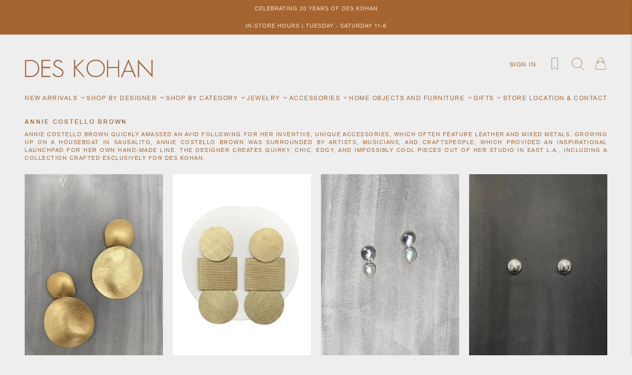

--- FILE ---
content_type: text/html; charset=utf-8
request_url: https://www.deskohan.com/collections/annie-costello-brown
body_size: 28237
content:
<!doctype html>
<!--[if IE 9]> <html class="ie9 no-js supports-no-cookies" lang="en"> <![endif]-->
<!--[if (gt IE 9)|!(IE)]><!--> <html class="no-js supports-no-cookies" lang="en"> <!--<![endif]-->
<head>
  <meta charset="utf-8">
  <meta http-equiv="X-UA-Compatible" content="IE=edge">
  <meta name="viewport" content="width=device-width, minimum-scale=1.0, maximum-scale=12.0, user-scalable=yes">
  <meta name="theme-color" content="">
  <link rel="canonical" href="https://www.deskohan.com/collections/annie-costello-brown">
  
  <meta name="facebook-domain-verification" content="ks4d39qc243i8bw5ngredmd7mqmjzy" />

  
    <link rel="shortcut icon" href="//www.deskohan.com/cdn/shop/files/ICO_32x32.png?v=1614285420" type="image/png">
  

  
  <title>
    Annie Costello Brown
    
    
    
      &ndash; Des Kohan
    
  </title>

  
    <meta name="description" content="Annie Costello Brown quickly amassed an avid following for her inventive, unique accessories, which often feature leather and mixed metals. Growing up on a houseboat in Sausalito, Annie Costello Brown was surrounded by artists, musicians, and craftspeople, which provided an inspirational launchpad for her own hand-made">
  

  


<meta property="og:site_name" content="Des Kohan">
<meta property="og:url" content="https://www.deskohan.com/collections/annie-costello-brown">
<meta property="og:title" content="Annie Costello Brown">
<meta property="og:type" content="product.group">
<meta property="og:description" content="Annie Costello Brown quickly amassed an avid following for her inventive, unique accessories, which often feature leather and mixed metals. Growing up on a houseboat in Sausalito, Annie Costello Brown was surrounded by artists, musicians, and craftspeople, which provided an inspirational launchpad for her own hand-made">

<meta name="twitter:site" content="@">
<meta name="twitter:card" content="summary_large_image">
<meta name="twitter:title" content="Annie Costello Brown">
<meta name="twitter:description" content="Annie Costello Brown quickly amassed an avid following for her inventive, unique accessories, which often feature leather and mixed metals. Growing up on a houseboat in Sausalito, Annie Costello Brown was surrounded by artists, musicians, and craftspeople, which provided an inspirational launchpad for her own hand-made">

  <style>

  @font-face {
  font-family: Raleway;
  font-weight: 400;
  font-style: normal;
  src: url("//www.deskohan.com/cdn/fonts/raleway/raleway_n4.2c76ddd103ff0f30b1230f13e160330ff8b2c68a.woff2") format("woff2"),
       url("//www.deskohan.com/cdn/fonts/raleway/raleway_n4.c057757dddc39994ad5d9c9f58e7c2c2a72359a9.woff") format("woff");
}

  @font-face {
  font-family: Arimo;
  font-weight: 400;
  font-style: normal;
  src: url("//www.deskohan.com/cdn/fonts/arimo/arimo_n4.a7efb558ca22d2002248bbe6f302a98edee38e35.woff2") format("woff2"),
       url("//www.deskohan.com/cdn/fonts/arimo/arimo_n4.0da809f7d1d5ede2a73be7094ac00741efdb6387.woff") format("woff");
}

@font-face {
  font-family: Raleway;
  font-weight: 100;
  font-style: normal;
  src: url("//www.deskohan.com/cdn/fonts/raleway/raleway_n1.e5d980f641f072b71e801d4ed82074f4e1965216.woff2") format("woff2"),
       url("//www.deskohan.com/cdn/fonts/raleway/raleway_n1.23f758de30d1665f040919c8e41031f943997a1e.woff") format("woff");
}

  @font-face {
  font-family: Raleway;
  font-weight: 300;
  font-style: normal;
  src: url("//www.deskohan.com/cdn/fonts/raleway/raleway_n3.8b41f9f76b3ea43a64923d0e171aec8d8d64ca51.woff2") format("woff2"),
       url("//www.deskohan.com/cdn/fonts/raleway/raleway_n3.0f52cef63575e7aefb853e37056ce58cecface1a.woff") format("woff");
}

  @font-face {
  font-family: Raleway;
  font-weight: 500;
  font-style: normal;
  src: url("//www.deskohan.com/cdn/fonts/raleway/raleway_n5.0f898fcb9d16ae9a622ce7e706bb26c4a01b5028.woff2") format("woff2"),
       url("//www.deskohan.com/cdn/fonts/raleway/raleway_n5.c754eb57a4de1b66b11f20a04a7e3f1462e000f4.woff") format("woff");
}

  @font-face {
  font-family: Raleway;
  font-weight: 700;
  font-style: normal;
  src: url("//www.deskohan.com/cdn/fonts/raleway/raleway_n7.740cf9e1e4566800071db82eeca3cca45f43ba63.woff2") format("woff2"),
       url("//www.deskohan.com/cdn/fonts/raleway/raleway_n7.84943791ecde186400af8db54cf3b5b5e5049a8f.woff") format("woff");
}


  
  @font-face {
  font-family: Arimo;
  font-weight: 600;
  font-style: normal;
  src: url("//www.deskohan.com/cdn/fonts/arimo/arimo_n6.9c18b0befd86597f319b7d7f925727d04c262b32.woff2") format("woff2"),
       url("//www.deskohan.com/cdn/fonts/arimo/arimo_n6.422bf6679b81a8bfb1b25d19299a53688390c2b9.woff") format("woff");
}

  @font-face {
  font-family: Arimo;
  font-weight: 700;
  font-style: normal;
  src: url("//www.deskohan.com/cdn/fonts/arimo/arimo_n7.1d2d0638e6a1228d86beb0e10006e3280ccb2d04.woff2") format("woff2"),
       url("//www.deskohan.com/cdn/fonts/arimo/arimo_n7.f4b9139e8eac4a17b38b8707044c20f54c3be479.woff") format("woff");
}


  :root {
    --color-accent: #a56430;
    --color-accent-hover: #8d5325;
    --color-body-text: #a56430;
    --color-main-background: #fff;
    --color-border: #a56430;
    --color-button-background: #000000;
    --color-button-text: #161d25;


    /* ------- Header Font --------*/
    
    --font-heading: Raleway, sans-serif;
    

    
    --font-body: Arimo, sans-serif;

    --padding-homepage-sections: 70px;
    --product-grid-height: 225px;

    /* ------- Header --------*/
    --color-header-bg: #eeeeee;
    --color-header-links: #a56430;
    --header-bar-size: 100px;
    --header-url-font-size: 12px;
    --header-icon-size: 25px;

    /* ------- announcement --------*/
    --announcement-height: 30px;
    --announcement-bg-color: #a56430;
    --announcement-text-color: #ffffff;
    --announcement-font-size: 14px;

    /* ------- Shipping bar --------*/
    --shipping-height: 30px;
    --shipping-bg-color: #c92127;
    --shipping-text-color: #ffffff;
    --shipping-font-size: 16px;

    /* ------- Primary button --------*/
    --primary-button-bg-color: rgba(0,0,0,0);
    --primary-button-text-color: #a56430;
    --primary-button-hover-bg-color: rgba(0,0,0,0);
    --primary-button-hover-text-color: #864b1c;
    --primary-button-border-color: rgba(0,0,0,0);
    --primary-button-height: 20px;
    --primary-button-font-size: 12px;

    /* ------- Add to cart button --------*/
    --atc-button-bg-color: rgba(0,0,0,0);
    --atc-button-text-color: #a56430;
    --atc-button-hover-bg-color: #a56430;
    --atc-button-hover-text-color: #a56430;
    --atc-button-border-color: #a56430;
    --atc-button-height: 36px;
    --atc-button-font-size: 14px;


/* ------- Shipping bar --------*/
    
      --shipping-bar-height: 0px;
    
  }
</style>
  <link href="//www.deskohan.com/cdn/shop/t/17/assets/theme.min.css?v=85920404519158708801738608673" rel="stylesheet" type="text/css" media="all" />
  <link href="//www.deskohan.com/cdn/shop/t/17/assets/custom.css?v=88682152062031100371739291934" rel="stylesheet" type="text/css" media="all" />

  <script>window.performance && window.performance.mark && window.performance.mark('shopify.content_for_header.start');</script><meta id="shopify-digital-wallet" name="shopify-digital-wallet" content="/41852534952/digital_wallets/dialog">
<meta name="shopify-checkout-api-token" content="742893d383ed11a57e3df0398eaade2b">
<meta id="in-context-paypal-metadata" data-shop-id="41852534952" data-venmo-supported="false" data-environment="production" data-locale="en_US" data-paypal-v4="true" data-currency="USD">
<link rel="alternate" type="application/atom+xml" title="Feed" href="/collections/annie-costello-brown.atom" />
<link rel="alternate" type="application/json+oembed" href="https://www.deskohan.com/collections/annie-costello-brown.oembed">
<script async="async" src="/checkouts/internal/preloads.js?locale=en-US"></script>
<link rel="preconnect" href="https://shop.app" crossorigin="anonymous">
<script async="async" src="https://shop.app/checkouts/internal/preloads.js?locale=en-US&shop_id=41852534952" crossorigin="anonymous"></script>
<script id="apple-pay-shop-capabilities" type="application/json">{"shopId":41852534952,"countryCode":"US","currencyCode":"USD","merchantCapabilities":["supports3DS"],"merchantId":"gid:\/\/shopify\/Shop\/41852534952","merchantName":"Des Kohan","requiredBillingContactFields":["postalAddress","email","phone"],"requiredShippingContactFields":["postalAddress","email","phone"],"shippingType":"shipping","supportedNetworks":["visa","masterCard","amex","discover","elo","jcb"],"total":{"type":"pending","label":"Des Kohan","amount":"1.00"},"shopifyPaymentsEnabled":true,"supportsSubscriptions":true}</script>
<script id="shopify-features" type="application/json">{"accessToken":"742893d383ed11a57e3df0398eaade2b","betas":["rich-media-storefront-analytics"],"domain":"www.deskohan.com","predictiveSearch":true,"shopId":41852534952,"locale":"en"}</script>
<script>var Shopify = Shopify || {};
Shopify.shop = "des-kohan.myshopify.com";
Shopify.locale = "en";
Shopify.currency = {"active":"USD","rate":"1.0"};
Shopify.country = "US";
Shopify.theme = {"name":"Des Kohan - 2025","id":148485472512,"schema_name":"Des Kohan","schema_version":"1.0.3","theme_store_id":null,"role":"main"};
Shopify.theme.handle = "null";
Shopify.theme.style = {"id":null,"handle":null};
Shopify.cdnHost = "www.deskohan.com/cdn";
Shopify.routes = Shopify.routes || {};
Shopify.routes.root = "/";</script>
<script type="module">!function(o){(o.Shopify=o.Shopify||{}).modules=!0}(window);</script>
<script>!function(o){function n(){var o=[];function n(){o.push(Array.prototype.slice.apply(arguments))}return n.q=o,n}var t=o.Shopify=o.Shopify||{};t.loadFeatures=n(),t.autoloadFeatures=n()}(window);</script>
<script>
  window.ShopifyPay = window.ShopifyPay || {};
  window.ShopifyPay.apiHost = "shop.app\/pay";
  window.ShopifyPay.redirectState = null;
</script>
<script id="shop-js-analytics" type="application/json">{"pageType":"collection"}</script>
<script defer="defer" async type="module" src="//www.deskohan.com/cdn/shopifycloud/shop-js/modules/v2/client.init-shop-cart-sync_BN7fPSNr.en.esm.js"></script>
<script defer="defer" async type="module" src="//www.deskohan.com/cdn/shopifycloud/shop-js/modules/v2/chunk.common_Cbph3Kss.esm.js"></script>
<script defer="defer" async type="module" src="//www.deskohan.com/cdn/shopifycloud/shop-js/modules/v2/chunk.modal_DKumMAJ1.esm.js"></script>
<script type="module">
  await import("//www.deskohan.com/cdn/shopifycloud/shop-js/modules/v2/client.init-shop-cart-sync_BN7fPSNr.en.esm.js");
await import("//www.deskohan.com/cdn/shopifycloud/shop-js/modules/v2/chunk.common_Cbph3Kss.esm.js");
await import("//www.deskohan.com/cdn/shopifycloud/shop-js/modules/v2/chunk.modal_DKumMAJ1.esm.js");

  window.Shopify.SignInWithShop?.initShopCartSync?.({"fedCMEnabled":true,"windoidEnabled":true});

</script>
<script>
  window.Shopify = window.Shopify || {};
  if (!window.Shopify.featureAssets) window.Shopify.featureAssets = {};
  window.Shopify.featureAssets['shop-js'] = {"shop-cart-sync":["modules/v2/client.shop-cart-sync_CJVUk8Jm.en.esm.js","modules/v2/chunk.common_Cbph3Kss.esm.js","modules/v2/chunk.modal_DKumMAJ1.esm.js"],"init-fed-cm":["modules/v2/client.init-fed-cm_7Fvt41F4.en.esm.js","modules/v2/chunk.common_Cbph3Kss.esm.js","modules/v2/chunk.modal_DKumMAJ1.esm.js"],"init-shop-email-lookup-coordinator":["modules/v2/client.init-shop-email-lookup-coordinator_Cc088_bR.en.esm.js","modules/v2/chunk.common_Cbph3Kss.esm.js","modules/v2/chunk.modal_DKumMAJ1.esm.js"],"init-windoid":["modules/v2/client.init-windoid_hPopwJRj.en.esm.js","modules/v2/chunk.common_Cbph3Kss.esm.js","modules/v2/chunk.modal_DKumMAJ1.esm.js"],"shop-button":["modules/v2/client.shop-button_B0jaPSNF.en.esm.js","modules/v2/chunk.common_Cbph3Kss.esm.js","modules/v2/chunk.modal_DKumMAJ1.esm.js"],"shop-cash-offers":["modules/v2/client.shop-cash-offers_DPIskqss.en.esm.js","modules/v2/chunk.common_Cbph3Kss.esm.js","modules/v2/chunk.modal_DKumMAJ1.esm.js"],"shop-toast-manager":["modules/v2/client.shop-toast-manager_CK7RT69O.en.esm.js","modules/v2/chunk.common_Cbph3Kss.esm.js","modules/v2/chunk.modal_DKumMAJ1.esm.js"],"init-shop-cart-sync":["modules/v2/client.init-shop-cart-sync_BN7fPSNr.en.esm.js","modules/v2/chunk.common_Cbph3Kss.esm.js","modules/v2/chunk.modal_DKumMAJ1.esm.js"],"init-customer-accounts-sign-up":["modules/v2/client.init-customer-accounts-sign-up_CfPf4CXf.en.esm.js","modules/v2/client.shop-login-button_DeIztwXF.en.esm.js","modules/v2/chunk.common_Cbph3Kss.esm.js","modules/v2/chunk.modal_DKumMAJ1.esm.js"],"pay-button":["modules/v2/client.pay-button_CgIwFSYN.en.esm.js","modules/v2/chunk.common_Cbph3Kss.esm.js","modules/v2/chunk.modal_DKumMAJ1.esm.js"],"init-customer-accounts":["modules/v2/client.init-customer-accounts_DQ3x16JI.en.esm.js","modules/v2/client.shop-login-button_DeIztwXF.en.esm.js","modules/v2/chunk.common_Cbph3Kss.esm.js","modules/v2/chunk.modal_DKumMAJ1.esm.js"],"avatar":["modules/v2/client.avatar_BTnouDA3.en.esm.js"],"init-shop-for-new-customer-accounts":["modules/v2/client.init-shop-for-new-customer-accounts_CsZy_esa.en.esm.js","modules/v2/client.shop-login-button_DeIztwXF.en.esm.js","modules/v2/chunk.common_Cbph3Kss.esm.js","modules/v2/chunk.modal_DKumMAJ1.esm.js"],"shop-follow-button":["modules/v2/client.shop-follow-button_BRMJjgGd.en.esm.js","modules/v2/chunk.common_Cbph3Kss.esm.js","modules/v2/chunk.modal_DKumMAJ1.esm.js"],"checkout-modal":["modules/v2/client.checkout-modal_B9Drz_yf.en.esm.js","modules/v2/chunk.common_Cbph3Kss.esm.js","modules/v2/chunk.modal_DKumMAJ1.esm.js"],"shop-login-button":["modules/v2/client.shop-login-button_DeIztwXF.en.esm.js","modules/v2/chunk.common_Cbph3Kss.esm.js","modules/v2/chunk.modal_DKumMAJ1.esm.js"],"lead-capture":["modules/v2/client.lead-capture_DXYzFM3R.en.esm.js","modules/v2/chunk.common_Cbph3Kss.esm.js","modules/v2/chunk.modal_DKumMAJ1.esm.js"],"shop-login":["modules/v2/client.shop-login_CA5pJqmO.en.esm.js","modules/v2/chunk.common_Cbph3Kss.esm.js","modules/v2/chunk.modal_DKumMAJ1.esm.js"],"payment-terms":["modules/v2/client.payment-terms_BxzfvcZJ.en.esm.js","modules/v2/chunk.common_Cbph3Kss.esm.js","modules/v2/chunk.modal_DKumMAJ1.esm.js"]};
</script>
<script>(function() {
  var isLoaded = false;
  function asyncLoad() {
    if (isLoaded) return;
    isLoaded = true;
    var urls = ["\/\/cdn.secomapp.com\/bannerslider\/scripts\/des-kohan.20200812014328.scripttag.js?shop=des-kohan.myshopify.com","https:\/\/apps.shapeyourshop.com\/des-kohan\/frontend\/deskhoanScriptTag.js?shop=des-kohan.myshopify.com","https:\/\/chimpstatic.com\/mcjs-connected\/js\/users\/5b2b6851018e7eb832c6ee383\/9be1062cdc5e573361d9c943b.js?shop=des-kohan.myshopify.com","https:\/\/jsappcdn.hikeorders.com\/main\/assets\/js\/hko-accessibility.min.js?widgetId=SWIGOA8fFBW7\u0026shop=des-kohan.myshopify.com","\/\/backinstock.useamp.com\/widget\/29443_1767155664.js?category=bis\u0026v=6\u0026shop=des-kohan.myshopify.com"];
    for (var i = 0; i < urls.length; i++) {
      var s = document.createElement('script');
      s.type = 'text/javascript';
      s.async = true;
      s.src = urls[i];
      var x = document.getElementsByTagName('script')[0];
      x.parentNode.insertBefore(s, x);
    }
  };
  if(window.attachEvent) {
    window.attachEvent('onload', asyncLoad);
  } else {
    window.addEventListener('load', asyncLoad, false);
  }
})();</script>
<script id="__st">var __st={"a":41852534952,"offset":-28800,"reqid":"85d00bde-6b24-46f2-b768-3a82c2aa4f8a-1769899850","pageurl":"www.deskohan.com\/collections\/annie-costello-brown","u":"127b3d616290","p":"collection","rtyp":"collection","rid":208887840936};</script>
<script>window.ShopifyPaypalV4VisibilityTracking = true;</script>
<script id="captcha-bootstrap">!function(){'use strict';const t='contact',e='account',n='new_comment',o=[[t,t],['blogs',n],['comments',n],[t,'customer']],c=[[e,'customer_login'],[e,'guest_login'],[e,'recover_customer_password'],[e,'create_customer']],r=t=>t.map((([t,e])=>`form[action*='/${t}']:not([data-nocaptcha='true']) input[name='form_type'][value='${e}']`)).join(','),a=t=>()=>t?[...document.querySelectorAll(t)].map((t=>t.form)):[];function s(){const t=[...o],e=r(t);return a(e)}const i='password',u='form_key',d=['recaptcha-v3-token','g-recaptcha-response','h-captcha-response',i],f=()=>{try{return window.sessionStorage}catch{return}},m='__shopify_v',_=t=>t.elements[u];function p(t,e,n=!1){try{const o=window.sessionStorage,c=JSON.parse(o.getItem(e)),{data:r}=function(t){const{data:e,action:n}=t;return t[m]||n?{data:e,action:n}:{data:t,action:n}}(c);for(const[e,n]of Object.entries(r))t.elements[e]&&(t.elements[e].value=n);n&&o.removeItem(e)}catch(o){console.error('form repopulation failed',{error:o})}}const l='form_type',E='cptcha';function T(t){t.dataset[E]=!0}const w=window,h=w.document,L='Shopify',v='ce_forms',y='captcha';let A=!1;((t,e)=>{const n=(g='f06e6c50-85a8-45c8-87d0-21a2b65856fe',I='https://cdn.shopify.com/shopifycloud/storefront-forms-hcaptcha/ce_storefront_forms_captcha_hcaptcha.v1.5.2.iife.js',D={infoText:'Protected by hCaptcha',privacyText:'Privacy',termsText:'Terms'},(t,e,n)=>{const o=w[L][v],c=o.bindForm;if(c)return c(t,g,e,D).then(n);var r;o.q.push([[t,g,e,D],n]),r=I,A||(h.body.append(Object.assign(h.createElement('script'),{id:'captcha-provider',async:!0,src:r})),A=!0)});var g,I,D;w[L]=w[L]||{},w[L][v]=w[L][v]||{},w[L][v].q=[],w[L][y]=w[L][y]||{},w[L][y].protect=function(t,e){n(t,void 0,e),T(t)},Object.freeze(w[L][y]),function(t,e,n,w,h,L){const[v,y,A,g]=function(t,e,n){const i=e?o:[],u=t?c:[],d=[...i,...u],f=r(d),m=r(i),_=r(d.filter((([t,e])=>n.includes(e))));return[a(f),a(m),a(_),s()]}(w,h,L),I=t=>{const e=t.target;return e instanceof HTMLFormElement?e:e&&e.form},D=t=>v().includes(t);t.addEventListener('submit',(t=>{const e=I(t);if(!e)return;const n=D(e)&&!e.dataset.hcaptchaBound&&!e.dataset.recaptchaBound,o=_(e),c=g().includes(e)&&(!o||!o.value);(n||c)&&t.preventDefault(),c&&!n&&(function(t){try{if(!f())return;!function(t){const e=f();if(!e)return;const n=_(t);if(!n)return;const o=n.value;o&&e.removeItem(o)}(t);const e=Array.from(Array(32),(()=>Math.random().toString(36)[2])).join('');!function(t,e){_(t)||t.append(Object.assign(document.createElement('input'),{type:'hidden',name:u})),t.elements[u].value=e}(t,e),function(t,e){const n=f();if(!n)return;const o=[...t.querySelectorAll(`input[type='${i}']`)].map((({name:t})=>t)),c=[...d,...o],r={};for(const[a,s]of new FormData(t).entries())c.includes(a)||(r[a]=s);n.setItem(e,JSON.stringify({[m]:1,action:t.action,data:r}))}(t,e)}catch(e){console.error('failed to persist form',e)}}(e),e.submit())}));const S=(t,e)=>{t&&!t.dataset[E]&&(n(t,e.some((e=>e===t))),T(t))};for(const o of['focusin','change'])t.addEventListener(o,(t=>{const e=I(t);D(e)&&S(e,y())}));const B=e.get('form_key'),M=e.get(l),P=B&&M;t.addEventListener('DOMContentLoaded',(()=>{const t=y();if(P)for(const e of t)e.elements[l].value===M&&p(e,B);[...new Set([...A(),...v().filter((t=>'true'===t.dataset.shopifyCaptcha))])].forEach((e=>S(e,t)))}))}(h,new URLSearchParams(w.location.search),n,t,e,['guest_login'])})(!0,!0)}();</script>
<script integrity="sha256-4kQ18oKyAcykRKYeNunJcIwy7WH5gtpwJnB7kiuLZ1E=" data-source-attribution="shopify.loadfeatures" defer="defer" src="//www.deskohan.com/cdn/shopifycloud/storefront/assets/storefront/load_feature-a0a9edcb.js" crossorigin="anonymous"></script>
<script crossorigin="anonymous" defer="defer" src="//www.deskohan.com/cdn/shopifycloud/storefront/assets/shopify_pay/storefront-65b4c6d7.js?v=20250812"></script>
<script data-source-attribution="shopify.dynamic_checkout.dynamic.init">var Shopify=Shopify||{};Shopify.PaymentButton=Shopify.PaymentButton||{isStorefrontPortableWallets:!0,init:function(){window.Shopify.PaymentButton.init=function(){};var t=document.createElement("script");t.src="https://www.deskohan.com/cdn/shopifycloud/portable-wallets/latest/portable-wallets.en.js",t.type="module",document.head.appendChild(t)}};
</script>
<script data-source-attribution="shopify.dynamic_checkout.buyer_consent">
  function portableWalletsHideBuyerConsent(e){var t=document.getElementById("shopify-buyer-consent"),n=document.getElementById("shopify-subscription-policy-button");t&&n&&(t.classList.add("hidden"),t.setAttribute("aria-hidden","true"),n.removeEventListener("click",e))}function portableWalletsShowBuyerConsent(e){var t=document.getElementById("shopify-buyer-consent"),n=document.getElementById("shopify-subscription-policy-button");t&&n&&(t.classList.remove("hidden"),t.removeAttribute("aria-hidden"),n.addEventListener("click",e))}window.Shopify?.PaymentButton&&(window.Shopify.PaymentButton.hideBuyerConsent=portableWalletsHideBuyerConsent,window.Shopify.PaymentButton.showBuyerConsent=portableWalletsShowBuyerConsent);
</script>
<script data-source-attribution="shopify.dynamic_checkout.cart.bootstrap">document.addEventListener("DOMContentLoaded",(function(){function t(){return document.querySelector("shopify-accelerated-checkout-cart, shopify-accelerated-checkout")}if(t())Shopify.PaymentButton.init();else{new MutationObserver((function(e,n){t()&&(Shopify.PaymentButton.init(),n.disconnect())})).observe(document.body,{childList:!0,subtree:!0})}}));
</script>
<link id="shopify-accelerated-checkout-styles" rel="stylesheet" media="screen" href="https://www.deskohan.com/cdn/shopifycloud/portable-wallets/latest/accelerated-checkout-backwards-compat.css" crossorigin="anonymous">
<style id="shopify-accelerated-checkout-cart">
        #shopify-buyer-consent {
  margin-top: 1em;
  display: inline-block;
  width: 100%;
}

#shopify-buyer-consent.hidden {
  display: none;
}

#shopify-subscription-policy-button {
  background: none;
  border: none;
  padding: 0;
  text-decoration: underline;
  font-size: inherit;
  cursor: pointer;
}

#shopify-subscription-policy-button::before {
  box-shadow: none;
}

      </style>

<script>window.performance && window.performance.mark && window.performance.mark('shopify.content_for_header.end');</script>
<meta property="og:image" content="https://cdn.shopify.com/s/files/1/0418/5253/4952/files/logo.png?height=628&pad_color=ffffff&v=1613547265&width=1200" />
<meta property="og:image:secure_url" content="https://cdn.shopify.com/s/files/1/0418/5253/4952/files/logo.png?height=628&pad_color=ffffff&v=1613547265&width=1200" />
<meta property="og:image:width" content="1200" />
<meta property="og:image:height" content="628" />
<link href="https://monorail-edge.shopifysvc.com" rel="dns-prefetch">
<script>(function(){if ("sendBeacon" in navigator && "performance" in window) {try {var session_token_from_headers = performance.getEntriesByType('navigation')[0].serverTiming.find(x => x.name == '_s').description;} catch {var session_token_from_headers = undefined;}var session_cookie_matches = document.cookie.match(/_shopify_s=([^;]*)/);var session_token_from_cookie = session_cookie_matches && session_cookie_matches.length === 2 ? session_cookie_matches[1] : "";var session_token = session_token_from_headers || session_token_from_cookie || "";function handle_abandonment_event(e) {var entries = performance.getEntries().filter(function(entry) {return /monorail-edge.shopifysvc.com/.test(entry.name);});if (!window.abandonment_tracked && entries.length === 0) {window.abandonment_tracked = true;var currentMs = Date.now();var navigation_start = performance.timing.navigationStart;var payload = {shop_id: 41852534952,url: window.location.href,navigation_start,duration: currentMs - navigation_start,session_token,page_type: "collection"};window.navigator.sendBeacon("https://monorail-edge.shopifysvc.com/v1/produce", JSON.stringify({schema_id: "online_store_buyer_site_abandonment/1.1",payload: payload,metadata: {event_created_at_ms: currentMs,event_sent_at_ms: currentMs}}));}}window.addEventListener('pagehide', handle_abandonment_event);}}());</script>
<script id="web-pixels-manager-setup">(function e(e,d,r,n,o){if(void 0===o&&(o={}),!Boolean(null===(a=null===(i=window.Shopify)||void 0===i?void 0:i.analytics)||void 0===a?void 0:a.replayQueue)){var i,a;window.Shopify=window.Shopify||{};var t=window.Shopify;t.analytics=t.analytics||{};var s=t.analytics;s.replayQueue=[],s.publish=function(e,d,r){return s.replayQueue.push([e,d,r]),!0};try{self.performance.mark("wpm:start")}catch(e){}var l=function(){var e={modern:/Edge?\/(1{2}[4-9]|1[2-9]\d|[2-9]\d{2}|\d{4,})\.\d+(\.\d+|)|Firefox\/(1{2}[4-9]|1[2-9]\d|[2-9]\d{2}|\d{4,})\.\d+(\.\d+|)|Chrom(ium|e)\/(9{2}|\d{3,})\.\d+(\.\d+|)|(Maci|X1{2}).+ Version\/(15\.\d+|(1[6-9]|[2-9]\d|\d{3,})\.\d+)([,.]\d+|)( \(\w+\)|)( Mobile\/\w+|) Safari\/|Chrome.+OPR\/(9{2}|\d{3,})\.\d+\.\d+|(CPU[ +]OS|iPhone[ +]OS|CPU[ +]iPhone|CPU IPhone OS|CPU iPad OS)[ +]+(15[._]\d+|(1[6-9]|[2-9]\d|\d{3,})[._]\d+)([._]\d+|)|Android:?[ /-](13[3-9]|1[4-9]\d|[2-9]\d{2}|\d{4,})(\.\d+|)(\.\d+|)|Android.+Firefox\/(13[5-9]|1[4-9]\d|[2-9]\d{2}|\d{4,})\.\d+(\.\d+|)|Android.+Chrom(ium|e)\/(13[3-9]|1[4-9]\d|[2-9]\d{2}|\d{4,})\.\d+(\.\d+|)|SamsungBrowser\/([2-9]\d|\d{3,})\.\d+/,legacy:/Edge?\/(1[6-9]|[2-9]\d|\d{3,})\.\d+(\.\d+|)|Firefox\/(5[4-9]|[6-9]\d|\d{3,})\.\d+(\.\d+|)|Chrom(ium|e)\/(5[1-9]|[6-9]\d|\d{3,})\.\d+(\.\d+|)([\d.]+$|.*Safari\/(?![\d.]+ Edge\/[\d.]+$))|(Maci|X1{2}).+ Version\/(10\.\d+|(1[1-9]|[2-9]\d|\d{3,})\.\d+)([,.]\d+|)( \(\w+\)|)( Mobile\/\w+|) Safari\/|Chrome.+OPR\/(3[89]|[4-9]\d|\d{3,})\.\d+\.\d+|(CPU[ +]OS|iPhone[ +]OS|CPU[ +]iPhone|CPU IPhone OS|CPU iPad OS)[ +]+(10[._]\d+|(1[1-9]|[2-9]\d|\d{3,})[._]\d+)([._]\d+|)|Android:?[ /-](13[3-9]|1[4-9]\d|[2-9]\d{2}|\d{4,})(\.\d+|)(\.\d+|)|Mobile Safari.+OPR\/([89]\d|\d{3,})\.\d+\.\d+|Android.+Firefox\/(13[5-9]|1[4-9]\d|[2-9]\d{2}|\d{4,})\.\d+(\.\d+|)|Android.+Chrom(ium|e)\/(13[3-9]|1[4-9]\d|[2-9]\d{2}|\d{4,})\.\d+(\.\d+|)|Android.+(UC? ?Browser|UCWEB|U3)[ /]?(15\.([5-9]|\d{2,})|(1[6-9]|[2-9]\d|\d{3,})\.\d+)\.\d+|SamsungBrowser\/(5\.\d+|([6-9]|\d{2,})\.\d+)|Android.+MQ{2}Browser\/(14(\.(9|\d{2,})|)|(1[5-9]|[2-9]\d|\d{3,})(\.\d+|))(\.\d+|)|K[Aa][Ii]OS\/(3\.\d+|([4-9]|\d{2,})\.\d+)(\.\d+|)/},d=e.modern,r=e.legacy,n=navigator.userAgent;return n.match(d)?"modern":n.match(r)?"legacy":"unknown"}(),u="modern"===l?"modern":"legacy",c=(null!=n?n:{modern:"",legacy:""})[u],f=function(e){return[e.baseUrl,"/wpm","/b",e.hashVersion,"modern"===e.buildTarget?"m":"l",".js"].join("")}({baseUrl:d,hashVersion:r,buildTarget:u}),m=function(e){var d=e.version,r=e.bundleTarget,n=e.surface,o=e.pageUrl,i=e.monorailEndpoint;return{emit:function(e){var a=e.status,t=e.errorMsg,s=(new Date).getTime(),l=JSON.stringify({metadata:{event_sent_at_ms:s},events:[{schema_id:"web_pixels_manager_load/3.1",payload:{version:d,bundle_target:r,page_url:o,status:a,surface:n,error_msg:t},metadata:{event_created_at_ms:s}}]});if(!i)return console&&console.warn&&console.warn("[Web Pixels Manager] No Monorail endpoint provided, skipping logging."),!1;try{return self.navigator.sendBeacon.bind(self.navigator)(i,l)}catch(e){}var u=new XMLHttpRequest;try{return u.open("POST",i,!0),u.setRequestHeader("Content-Type","text/plain"),u.send(l),!0}catch(e){return console&&console.warn&&console.warn("[Web Pixels Manager] Got an unhandled error while logging to Monorail."),!1}}}}({version:r,bundleTarget:l,surface:e.surface,pageUrl:self.location.href,monorailEndpoint:e.monorailEndpoint});try{o.browserTarget=l,function(e){var d=e.src,r=e.async,n=void 0===r||r,o=e.onload,i=e.onerror,a=e.sri,t=e.scriptDataAttributes,s=void 0===t?{}:t,l=document.createElement("script"),u=document.querySelector("head"),c=document.querySelector("body");if(l.async=n,l.src=d,a&&(l.integrity=a,l.crossOrigin="anonymous"),s)for(var f in s)if(Object.prototype.hasOwnProperty.call(s,f))try{l.dataset[f]=s[f]}catch(e){}if(o&&l.addEventListener("load",o),i&&l.addEventListener("error",i),u)u.appendChild(l);else{if(!c)throw new Error("Did not find a head or body element to append the script");c.appendChild(l)}}({src:f,async:!0,onload:function(){if(!function(){var e,d;return Boolean(null===(d=null===(e=window.Shopify)||void 0===e?void 0:e.analytics)||void 0===d?void 0:d.initialized)}()){var d=window.webPixelsManager.init(e)||void 0;if(d){var r=window.Shopify.analytics;r.replayQueue.forEach((function(e){var r=e[0],n=e[1],o=e[2];d.publishCustomEvent(r,n,o)})),r.replayQueue=[],r.publish=d.publishCustomEvent,r.visitor=d.visitor,r.initialized=!0}}},onerror:function(){return m.emit({status:"failed",errorMsg:"".concat(f," has failed to load")})},sri:function(e){var d=/^sha384-[A-Za-z0-9+/=]+$/;return"string"==typeof e&&d.test(e)}(c)?c:"",scriptDataAttributes:o}),m.emit({status:"loading"})}catch(e){m.emit({status:"failed",errorMsg:(null==e?void 0:e.message)||"Unknown error"})}}})({shopId: 41852534952,storefrontBaseUrl: "https://www.deskohan.com",extensionsBaseUrl: "https://extensions.shopifycdn.com/cdn/shopifycloud/web-pixels-manager",monorailEndpoint: "https://monorail-edge.shopifysvc.com/unstable/produce_batch",surface: "storefront-renderer",enabledBetaFlags: ["2dca8a86"],webPixelsConfigList: [{"id":"195199232","configuration":"{\"pixel_id\":\"330420791564924\",\"pixel_type\":\"facebook_pixel\",\"metaapp_system_user_token\":\"-\"}","eventPayloadVersion":"v1","runtimeContext":"OPEN","scriptVersion":"ca16bc87fe92b6042fbaa3acc2fbdaa6","type":"APP","apiClientId":2329312,"privacyPurposes":["ANALYTICS","MARKETING","SALE_OF_DATA"],"dataSharingAdjustments":{"protectedCustomerApprovalScopes":["read_customer_address","read_customer_email","read_customer_name","read_customer_personal_data","read_customer_phone"]}},{"id":"79397120","eventPayloadVersion":"v1","runtimeContext":"LAX","scriptVersion":"1","type":"CUSTOM","privacyPurposes":["ANALYTICS"],"name":"Google Analytics tag (migrated)"},{"id":"shopify-app-pixel","configuration":"{}","eventPayloadVersion":"v1","runtimeContext":"STRICT","scriptVersion":"0450","apiClientId":"shopify-pixel","type":"APP","privacyPurposes":["ANALYTICS","MARKETING"]},{"id":"shopify-custom-pixel","eventPayloadVersion":"v1","runtimeContext":"LAX","scriptVersion":"0450","apiClientId":"shopify-pixel","type":"CUSTOM","privacyPurposes":["ANALYTICS","MARKETING"]}],isMerchantRequest: false,initData: {"shop":{"name":"Des Kohan","paymentSettings":{"currencyCode":"USD"},"myshopifyDomain":"des-kohan.myshopify.com","countryCode":"US","storefrontUrl":"https:\/\/www.deskohan.com"},"customer":null,"cart":null,"checkout":null,"productVariants":[],"purchasingCompany":null},},"https://www.deskohan.com/cdn","1d2a099fw23dfb22ep557258f5m7a2edbae",{"modern":"","legacy":""},{"shopId":"41852534952","storefrontBaseUrl":"https:\/\/www.deskohan.com","extensionBaseUrl":"https:\/\/extensions.shopifycdn.com\/cdn\/shopifycloud\/web-pixels-manager","surface":"storefront-renderer","enabledBetaFlags":"[\"2dca8a86\"]","isMerchantRequest":"false","hashVersion":"1d2a099fw23dfb22ep557258f5m7a2edbae","publish":"custom","events":"[[\"page_viewed\",{}],[\"collection_viewed\",{\"collection\":{\"id\":\"208887840936\",\"title\":\"Annie Costello Brown\",\"productVariants\":[{\"price\":{\"amount\":300.0,\"currencyCode\":\"USD\"},\"product\":{\"title\":\"XL Disc Stud Drop\",\"vendor\":\"Annie Costello Brown\",\"id\":\"9120541278464\",\"untranslatedTitle\":\"XL Disc Stud Drop\",\"url\":\"\/products\/xl-disc-stud-drop\",\"type\":\"Earrings\"},\"id\":\"46798660829440\",\"image\":{\"src\":\"\/\/www.deskohan.com\/cdn\/shop\/files\/ACB_XLStud.png?v=1751769017\"},\"sku\":null,\"title\":\"Default Title\",\"untranslatedTitle\":\"Default Title\"},{\"price\":{\"amount\":290.0,\"currencyCode\":\"USD\"},\"product\":{\"title\":\"Popova Weave Gold\",\"vendor\":\"Annie Costello Brown\",\"id\":\"9120541540608\",\"untranslatedTitle\":\"Popova Weave Gold\",\"url\":\"\/products\/popova-weave-gold\",\"type\":\"Earrings\"},\"id\":\"46798661484800\",\"image\":{\"src\":\"\/\/www.deskohan.com\/cdn\/shop\/files\/Popova1.png?v=1751769298\"},\"sku\":null,\"title\":\"Piereced\",\"untranslatedTitle\":\"Piereced\"},{\"price\":{\"amount\":290.0,\"currencyCode\":\"USD\"},\"product\":{\"title\":\"Pearl Buds\",\"vendor\":\"Annie Costello Brown\",\"id\":\"9120543113472\",\"untranslatedTitle\":\"Pearl Buds\",\"url\":\"\/products\/pearl-buds\",\"type\":\"Earrings\"},\"id\":\"46798663844096\",\"image\":{\"src\":\"\/\/www.deskohan.com\/cdn\/shop\/files\/PearlBud1.png?v=1751769881\"},\"sku\":null,\"title\":\"Default Title\",\"untranslatedTitle\":\"Default Title\"},{\"price\":{\"amount\":128.0,\"currencyCode\":\"USD\"},\"product\":{\"title\":\"Small Stud Nude\",\"vendor\":\"Annie Costello Brown\",\"id\":\"9120544948480\",\"untranslatedTitle\":\"Small Stud Nude\",\"url\":\"\/products\/small-stud-nude\",\"type\":\"Earrings\"},\"id\":\"46798681014528\",\"image\":{\"src\":\"\/\/www.deskohan.com\/cdn\/shop\/files\/SmallStud1.png?v=1751770211\"},\"sku\":null,\"title\":\"Sterling Silver\",\"untranslatedTitle\":\"Sterling Silver\"},{\"price\":{\"amount\":320.0,\"currencyCode\":\"USD\"},\"product\":{\"title\":\"Garde Demi Silver\",\"vendor\":\"Annie Costello Brown\",\"id\":\"9120546816256\",\"untranslatedTitle\":\"Garde Demi Silver\",\"url\":\"\/products\/garde-demi-silver\",\"type\":\"Earrings\"},\"id\":\"46798681276672\",\"image\":{\"src\":\"\/\/www.deskohan.com\/cdn\/shop\/files\/Garde1.png?v=1751770716\"},\"sku\":null,\"title\":\"Default Title\",\"untranslatedTitle\":\"Default Title\"},{\"price\":{\"amount\":286.0,\"currencyCode\":\"USD\"},\"product\":{\"title\":\"Double Oval Eclipse\",\"vendor\":\"Annie Costello Brown\",\"id\":\"9120547700992\",\"untranslatedTitle\":\"Double Oval Eclipse\",\"url\":\"\/products\/double-oval-eclipse\",\"type\":\"Earrings\"},\"id\":\"46798683799808\",\"image\":{\"src\":\"\/\/www.deskohan.com\/cdn\/shop\/files\/DoubleOval1.png?v=1751771080\"},\"sku\":null,\"title\":\"Default Title\",\"untranslatedTitle\":\"Default Title\"},{\"price\":{\"amount\":310.0,\"currencyCode\":\"USD\"},\"product\":{\"title\":\"Paradiso Earrings Oxidized Silver \u0026 Brass\",\"vendor\":\"Annie Costello Brown\",\"id\":\"9120548192512\",\"untranslatedTitle\":\"Paradiso Earrings Oxidized Silver \u0026 Brass\",\"url\":\"\/products\/paradiso-earrings-oxidized-silver-brass\",\"type\":\"Earrings\"},\"id\":\"46798684553472\",\"image\":{\"src\":\"\/\/www.deskohan.com\/cdn\/shop\/files\/Paradiso.png?v=1751771322\"},\"sku\":null,\"title\":\"Default Title\",\"untranslatedTitle\":\"Default Title\"},{\"price\":{\"amount\":110.0,\"currencyCode\":\"USD\"},\"product\":{\"title\":\"XL Disc Blue 0141\",\"vendor\":\"Annie Costello Brown\",\"id\":\"9120548356352\",\"untranslatedTitle\":\"XL Disc Blue 0141\",\"url\":\"\/products\/xl-disc-blue-0141\",\"type\":\"Earrings\"},\"id\":\"46798684717312\",\"image\":{\"src\":\"\/\/www.deskohan.com\/cdn\/shop\/files\/XLdiscblue1.png?v=1751771679\"},\"sku\":null,\"title\":\"Default Title\",\"untranslatedTitle\":\"Default Title\"},{\"price\":{\"amount\":90.0,\"currencyCode\":\"USD\"},\"product\":{\"title\":\"Cyan Disc\",\"vendor\":\"Annie Costello Brown\",\"id\":\"9120549273856\",\"untranslatedTitle\":\"Cyan Disc\",\"url\":\"\/products\/cyan-disc\",\"type\":\"Earrings\"},\"id\":\"46798688125184\",\"image\":{\"src\":\"\/\/www.deskohan.com\/cdn\/shop\/files\/CyanDisc1.png?v=1751771884\"},\"sku\":null,\"title\":\"Default Title\",\"untranslatedTitle\":\"Default Title\"},{\"price\":{\"amount\":220.0,\"currencyCode\":\"USD\"},\"product\":{\"title\":\"Sungold Drop\",\"vendor\":\"Annie Costello Brown\",\"id\":\"7745045037312\",\"untranslatedTitle\":\"Sungold Drop\",\"url\":\"\/products\/sungold-drop\",\"type\":\"Earrings\"},\"id\":\"42788707270912\",\"image\":{\"src\":\"\/\/www.deskohan.com\/cdn\/shop\/files\/sun_drop_brown_1a.png?v=1752114488\"},\"sku\":\"\",\"title\":\"Default Title\",\"untranslatedTitle\":\"Default Title\"},{\"price\":{\"amount\":288.0,\"currencyCode\":\"USD\"},\"product\":{\"title\":\"Mini Demi Mattea Gold Earrings\",\"vendor\":\"Annie Costello Brown\",\"id\":\"7705876627712\",\"untranslatedTitle\":\"Mini Demi Mattea Gold Earrings\",\"url\":\"\/products\/demi-mattea-gold-earrings\",\"type\":\"Earrings\"},\"id\":\"42673564549376\",\"image\":{\"src\":\"\/\/www.deskohan.com\/cdn\/shop\/products\/mattea1a.png?v=1652930031\"},\"sku\":\"\",\"title\":\"Default Title\",\"untranslatedTitle\":\"Default Title\"},{\"price\":{\"amount\":288.0,\"currencyCode\":\"USD\"},\"product\":{\"title\":\"Popova Iridescent Purple Earrings\",\"vendor\":\"Annie Costello Brown\",\"id\":\"7705876005120\",\"untranslatedTitle\":\"Popova Iridescent Purple Earrings\",\"url\":\"\/products\/popova-iridescent-purple-earrings\",\"type\":\"Earrings\"},\"id\":\"42673563730176\",\"image\":{\"src\":\"\/\/www.deskohan.com\/cdn\/shop\/products\/ACB_1a_PopovaIridescentPurpleEarrings2.png?v=1652930062\"},\"sku\":\"\",\"title\":\"Default Title\",\"untranslatedTitle\":\"Default Title\"},{\"price\":{\"amount\":248.0,\"currencyCode\":\"USD\"},\"product\":{\"title\":\"Masha Cyan Patina Earrings\",\"vendor\":\"Annie Costello Brown\",\"id\":\"6733836484776\",\"untranslatedTitle\":\"Masha Cyan Patina Earrings\",\"url\":\"\/products\/masha-cyan-patina\",\"type\":\"Earrings\"},\"id\":\"39913582166184\",\"image\":{\"src\":\"\/\/www.deskohan.com\/cdn\/shop\/products\/masha1.jpg?v=1652237268\"},\"sku\":\"\",\"title\":\"Default Title\",\"untranslatedTitle\":\"Default Title\"},{\"price\":{\"amount\":248.0,\"currencyCode\":\"USD\"},\"product\":{\"title\":\"Masha Blue\",\"vendor\":\"Annie Costello Brown\",\"id\":\"6109310419112\",\"untranslatedTitle\":\"Masha Blue\",\"url\":\"\/products\/masha-blue\",\"type\":\"Earrings\"},\"id\":\"37307457175720\",\"image\":{\"src\":\"\/\/www.deskohan.com\/cdn\/shop\/products\/masha1.png?v=1652237466\"},\"sku\":\"\",\"title\":\"Blue Patina\",\"untranslatedTitle\":\"Blue Patina\"},{\"price\":{\"amount\":248.0,\"currencyCode\":\"USD\"},\"product\":{\"title\":\"Matisse Blue\",\"vendor\":\"Annie Costello Brown\",\"id\":\"6729083486376\",\"untranslatedTitle\":\"Matisse Blue\",\"url\":\"\/products\/matisse-blue\",\"type\":\"Earrings\"},\"id\":\"39894581706920\",\"image\":{\"src\":\"\/\/www.deskohan.com\/cdn\/shop\/products\/MatisseBlue1a.jpg?v=1621026462\"},\"sku\":\"\",\"title\":\"Default Title\",\"untranslatedTitle\":\"Default Title\"},{\"price\":{\"amount\":248.0,\"currencyCode\":\"USD\"},\"product\":{\"title\":\"Matisse Gold Earrings\",\"vendor\":\"Annie Costello Brown\",\"id\":\"6729080406184\",\"untranslatedTitle\":\"Matisse Gold Earrings\",\"url\":\"\/products\/matisse-gold\",\"type\":\"Earrings\"},\"id\":\"39894556377256\",\"image\":{\"src\":\"\/\/www.deskohan.com\/cdn\/shop\/products\/MatisseGold1a.jpg?v=1621026431\"},\"sku\":\"\",\"title\":\"Default Title\",\"untranslatedTitle\":\"Default Title\"},{\"price\":{\"amount\":230.0,\"currencyCode\":\"USD\"},\"product\":{\"title\":\"Double Flower Weave Gold Earrings (Sold Out)\",\"vendor\":\"Annie Costello Brown\",\"id\":\"6109381001384\",\"untranslatedTitle\":\"Double Flower Weave Gold Earrings (Sold Out)\",\"url\":\"\/products\/double-flower-weave-gold-1\",\"type\":\"Earrings\"},\"id\":\"37307878506664\",\"image\":{\"src\":\"\/\/www.deskohan.com\/cdn\/shop\/products\/flower1a_bcbc5a4a-564e-4616-814b-b0bbf84a6e8e.jpg?v=1607405510\"},\"sku\":\"\",\"title\":\"Default Title\",\"untranslatedTitle\":\"Default Title\"},{\"price\":{\"amount\":290.0,\"currencyCode\":\"USD\"},\"product\":{\"title\":\"Mattea Iridescent Purple Earrings\",\"vendor\":\"Annie Costello Brown\",\"id\":\"6109343482024\",\"untranslatedTitle\":\"Mattea Iridescent Purple Earrings\",\"url\":\"\/products\/mattea-iridescent-purple\",\"type\":\"Earrings\"},\"id\":\"37307674558632\",\"image\":{\"src\":\"\/\/www.deskohan.com\/cdn\/shop\/products\/ACB_1a_MatteaIridescentPurpleEarrings.png?v=1652930014\"},\"sku\":\"\",\"title\":\"Default Title\",\"untranslatedTitle\":\"Default Title\"},{\"price\":{\"amount\":290.0,\"currencyCode\":\"USD\"},\"product\":{\"title\":\"Mattea Gold Earrings\",\"vendor\":\"Annie Costello Brown\",\"id\":\"6109335322792\",\"untranslatedTitle\":\"Mattea Gold Earrings\",\"url\":\"\/products\/matte-ribbed-gold\",\"type\":\"Earrings\"},\"id\":\"37307618492584\",\"image\":{\"src\":\"\/\/www.deskohan.com\/cdn\/shop\/products\/mattea1_4f8fe4bd-329f-44c9-b986-fe527098013a.jpg?v=1621064909\"},\"sku\":\"\",\"title\":\"Default Title\",\"untranslatedTitle\":\"Default Title\"},{\"price\":{\"amount\":290.0,\"currencyCode\":\"USD\"},\"product\":{\"title\":\"XL Overt Gold Earrings (Sold Out)\",\"vendor\":\"Annie Costello Brown\",\"id\":\"6109319430312\",\"untranslatedTitle\":\"XL Overt Gold Earrings (Sold Out)\",\"url\":\"\/products\/xl-overt-gold\",\"type\":\"Earrings\"},\"id\":\"37307514421416\",\"image\":{\"src\":\"\/\/www.deskohan.com\/cdn\/shop\/products\/ACB_1a_XLOvertGoldEarrings.png?v=1652930165\"},\"sku\":\"\",\"title\":\"Default Title\",\"untranslatedTitle\":\"Default Title\"},{\"price\":{\"amount\":290.0,\"currencyCode\":\"USD\"},\"product\":{\"title\":\"Pom Pom Blue Earrings\",\"vendor\":\"Annie Costello Brown\",\"id\":\"6109303308456\",\"untranslatedTitle\":\"Pom Pom Blue Earrings\",\"url\":\"\/products\/pom-pom-blue\",\"type\":\"Earrings\"},\"id\":\"37307424506024\",\"image\":{\"src\":\"\/\/www.deskohan.com\/cdn\/shop\/products\/ACB_Russh1a.png?v=1652236920\"},\"sku\":\"\",\"title\":\"Blue Patina\",\"untranslatedTitle\":\"Blue Patina\"},{\"price\":{\"amount\":248.0,\"currencyCode\":\"USD\"},\"product\":{\"title\":\"Cameo Earrings\",\"vendor\":\"Annie Costello Brown\",\"id\":\"5458205802664\",\"untranslatedTitle\":\"Cameo Earrings\",\"url\":\"\/products\/cameo-earrings\",\"type\":\"Earrings\"},\"id\":\"35293024944296\",\"image\":{\"src\":\"\/\/www.deskohan.com\/cdn\/shop\/products\/ACB_1a_CameoEarrings.png?v=1652929945\"},\"sku\":\"ACB-CAMEO\",\"title\":\"Default Title\",\"untranslatedTitle\":\"Default Title\"},{\"price\":{\"amount\":272.0,\"currencyCode\":\"USD\"},\"product\":{\"title\":\"Rock Crystal Drop Earrings\",\"vendor\":\"Annie Costello Brown\",\"id\":\"5458205474984\",\"untranslatedTitle\":\"Rock Crystal Drop Earrings\",\"url\":\"\/products\/rock-crystal-drop-earrings\",\"type\":\"Earrings\"},\"id\":\"35293024092328\",\"image\":{\"src\":\"\/\/www.deskohan.com\/cdn\/shop\/products\/rock_crystal_drop_earrings_1a.jpg?v=1595362522\"},\"sku\":\"ACB-ROCK\",\"title\":\"Default Title\",\"untranslatedTitle\":\"Default Title\"},{\"price\":{\"amount\":272.0,\"currencyCode\":\"USD\"},\"product\":{\"title\":\"Skye Blue Gold Earrings (Sold Out)\",\"vendor\":\"Annie Costello Brown\",\"id\":\"5458103926952\",\"untranslatedTitle\":\"Skye Blue Gold Earrings (Sold Out)\",\"url\":\"\/products\/skye-oxidized-silver-earrings\",\"type\":\"Earrings\"},\"id\":\"35292787146920\",\"image\":{\"src\":\"\/\/www.deskohan.com\/cdn\/shop\/products\/skye_gold1.jpg?v=1652930124\"},\"sku\":\"ACB-SOSE-SB\",\"title\":\"Sterling Silver\/Blue\",\"untranslatedTitle\":\"Sterling Silver\/Blue\"},{\"price\":{\"amount\":272.0,\"currencyCode\":\"USD\"},\"product\":{\"title\":\"Skye Blue Earrings\",\"vendor\":\"Annie Costello Brown\",\"id\":\"7759950119168\",\"untranslatedTitle\":\"Skye Blue Earrings\",\"url\":\"\/products\/skye-blue-earrings\",\"type\":\"Earrings\"},\"id\":\"42821171183872\",\"image\":{\"src\":\"\/\/www.deskohan.com\/cdn\/shop\/products\/ACB_1a_SkyeEarringsBlueBlue_38918ee0-7098-4268-9158-c37d7f41911e.png?v=1653064784\"},\"sku\":\"\",\"title\":\"Blue\/Blue\",\"untranslatedTitle\":\"Blue\/Blue\"}]}}]]"});</script><script>
  window.ShopifyAnalytics = window.ShopifyAnalytics || {};
  window.ShopifyAnalytics.meta = window.ShopifyAnalytics.meta || {};
  window.ShopifyAnalytics.meta.currency = 'USD';
  var meta = {"products":[{"id":9120541278464,"gid":"gid:\/\/shopify\/Product\/9120541278464","vendor":"Annie Costello Brown","type":"Earrings","handle":"xl-disc-stud-drop","variants":[{"id":46798660829440,"price":30000,"name":"XL Disc Stud Drop","public_title":null,"sku":null}],"remote":false},{"id":9120541540608,"gid":"gid:\/\/shopify\/Product\/9120541540608","vendor":"Annie Costello Brown","type":"Earrings","handle":"popova-weave-gold","variants":[{"id":46798661484800,"price":29000,"name":"Popova Weave Gold - Piereced","public_title":"Piereced","sku":null},{"id":46798661517568,"price":29000,"name":"Popova Weave Gold - Clip-On","public_title":"Clip-On","sku":null}],"remote":false},{"id":9120543113472,"gid":"gid:\/\/shopify\/Product\/9120543113472","vendor":"Annie Costello Brown","type":"Earrings","handle":"pearl-buds","variants":[{"id":46798663844096,"price":29000,"name":"Pearl Buds","public_title":null,"sku":null}],"remote":false},{"id":9120544948480,"gid":"gid:\/\/shopify\/Product\/9120544948480","vendor":"Annie Costello Brown","type":"Earrings","handle":"small-stud-nude","variants":[{"id":46798681014528,"price":12800,"name":"Small Stud Nude - Sterling Silver","public_title":"Sterling Silver","sku":null},{"id":46798681047296,"price":12800,"name":"Small Stud Nude - Gold Vermeil","public_title":"Gold Vermeil","sku":null}],"remote":false},{"id":9120546816256,"gid":"gid:\/\/shopify\/Product\/9120546816256","vendor":"Annie Costello Brown","type":"Earrings","handle":"garde-demi-silver","variants":[{"id":46798681276672,"price":32000,"name":"Garde Demi Silver","public_title":null,"sku":null}],"remote":false},{"id":9120547700992,"gid":"gid:\/\/shopify\/Product\/9120547700992","vendor":"Annie Costello Brown","type":"Earrings","handle":"double-oval-eclipse","variants":[{"id":46798683799808,"price":28600,"name":"Double Oval Eclipse","public_title":null,"sku":null}],"remote":false},{"id":9120548192512,"gid":"gid:\/\/shopify\/Product\/9120548192512","vendor":"Annie Costello Brown","type":"Earrings","handle":"paradiso-earrings-oxidized-silver-brass","variants":[{"id":46798684553472,"price":31000,"name":"Paradiso Earrings Oxidized Silver \u0026 Brass","public_title":null,"sku":null}],"remote":false},{"id":9120548356352,"gid":"gid:\/\/shopify\/Product\/9120548356352","vendor":"Annie Costello Brown","type":"Earrings","handle":"xl-disc-blue-0141","variants":[{"id":46798684717312,"price":11000,"name":"XL Disc Blue 0141","public_title":null,"sku":null}],"remote":false},{"id":9120549273856,"gid":"gid:\/\/shopify\/Product\/9120549273856","vendor":"Annie Costello Brown","type":"Earrings","handle":"cyan-disc","variants":[{"id":46798688125184,"price":9000,"name":"Cyan Disc","public_title":null,"sku":null}],"remote":false},{"id":7745045037312,"gid":"gid:\/\/shopify\/Product\/7745045037312","vendor":"Annie Costello Brown","type":"Earrings","handle":"sungold-drop","variants":[{"id":42788707270912,"price":22000,"name":"Sungold Drop","public_title":null,"sku":""}],"remote":false},{"id":7705876627712,"gid":"gid:\/\/shopify\/Product\/7705876627712","vendor":"Annie Costello Brown","type":"Earrings","handle":"demi-mattea-gold-earrings","variants":[{"id":42673564549376,"price":28800,"name":"Mini Demi Mattea Gold Earrings","public_title":null,"sku":""}],"remote":false},{"id":7705876005120,"gid":"gid:\/\/shopify\/Product\/7705876005120","vendor":"Annie Costello Brown","type":"Earrings","handle":"popova-iridescent-purple-earrings","variants":[{"id":42673563730176,"price":28800,"name":"Popova Iridescent Purple Earrings","public_title":null,"sku":""}],"remote":false},{"id":6733836484776,"gid":"gid:\/\/shopify\/Product\/6733836484776","vendor":"Annie Costello Brown","type":"Earrings","handle":"masha-cyan-patina","variants":[{"id":39913582166184,"price":24800,"name":"Masha Cyan Patina Earrings","public_title":null,"sku":""}],"remote":false},{"id":6109310419112,"gid":"gid:\/\/shopify\/Product\/6109310419112","vendor":"Annie Costello Brown","type":"Earrings","handle":"masha-blue","variants":[{"id":37307457175720,"price":24800,"name":"Masha Blue - Blue Patina","public_title":"Blue Patina","sku":""},{"id":37307457208488,"price":24800,"name":"Masha Blue - Blue Patina Clip-On","public_title":"Blue Patina Clip-On","sku":""}],"remote":false},{"id":6729083486376,"gid":"gid:\/\/shopify\/Product\/6729083486376","vendor":"Annie Costello Brown","type":"Earrings","handle":"matisse-blue","variants":[{"id":39894581706920,"price":24800,"name":"Matisse Blue","public_title":null,"sku":""}],"remote":false},{"id":6729080406184,"gid":"gid:\/\/shopify\/Product\/6729080406184","vendor":"Annie Costello Brown","type":"Earrings","handle":"matisse-gold","variants":[{"id":39894556377256,"price":24800,"name":"Matisse Gold Earrings","public_title":null,"sku":""}],"remote":false},{"id":6109381001384,"gid":"gid:\/\/shopify\/Product\/6109381001384","vendor":"Annie Costello Brown","type":"Earrings","handle":"double-flower-weave-gold-1","variants":[{"id":37307878506664,"price":23000,"name":"Double Flower Weave Gold Earrings (Sold Out)","public_title":null,"sku":""}],"remote":false},{"id":6109343482024,"gid":"gid:\/\/shopify\/Product\/6109343482024","vendor":"Annie Costello Brown","type":"Earrings","handle":"mattea-iridescent-purple","variants":[{"id":37307674558632,"price":29000,"name":"Mattea Iridescent Purple Earrings","public_title":null,"sku":""}],"remote":false},{"id":6109335322792,"gid":"gid:\/\/shopify\/Product\/6109335322792","vendor":"Annie Costello Brown","type":"Earrings","handle":"matte-ribbed-gold","variants":[{"id":37307618492584,"price":29000,"name":"Mattea Gold Earrings","public_title":null,"sku":""}],"remote":false},{"id":6109319430312,"gid":"gid:\/\/shopify\/Product\/6109319430312","vendor":"Annie Costello Brown","type":"Earrings","handle":"xl-overt-gold","variants":[{"id":37307514421416,"price":29000,"name":"XL Overt Gold Earrings (Sold Out)","public_title":null,"sku":""}],"remote":false},{"id":6109303308456,"gid":"gid:\/\/shopify\/Product\/6109303308456","vendor":"Annie Costello Brown","type":"Earrings","handle":"pom-pom-blue","variants":[{"id":37307424506024,"price":29000,"name":"Pom Pom Blue Earrings - Blue Patina","public_title":"Blue Patina","sku":""},{"id":37307424538792,"price":29000,"name":"Pom Pom Blue Earrings - Blue Patina Clip-On","public_title":"Blue Patina Clip-On","sku":""}],"remote":false},{"id":5458205802664,"gid":"gid:\/\/shopify\/Product\/5458205802664","vendor":"Annie Costello Brown","type":"Earrings","handle":"cameo-earrings","variants":[{"id":35293024944296,"price":24800,"name":"Cameo Earrings","public_title":null,"sku":"ACB-CAMEO"}],"remote":false},{"id":5458205474984,"gid":"gid:\/\/shopify\/Product\/5458205474984","vendor":"Annie Costello Brown","type":"Earrings","handle":"rock-crystal-drop-earrings","variants":[{"id":35293024092328,"price":27200,"name":"Rock Crystal Drop Earrings","public_title":null,"sku":"ACB-ROCK"}],"remote":false},{"id":5458103926952,"gid":"gid:\/\/shopify\/Product\/5458103926952","vendor":"Annie Costello Brown","type":"Earrings","handle":"skye-oxidized-silver-earrings","variants":[{"id":35292787146920,"price":27200,"name":"Skye Blue Gold Earrings (Sold Out) - Sterling Silver\/Blue","public_title":"Sterling Silver\/Blue","sku":"ACB-SOSE-SB"},{"id":35292787212456,"price":27200,"name":"Skye Blue Gold Earrings (Sold Out) - Gold\/Blue","public_title":"Gold\/Blue","sku":"ACB-SOSE-GB"}],"remote":false},{"id":7759950119168,"gid":"gid:\/\/shopify\/Product\/7759950119168","vendor":"Annie Costello Brown","type":"Earrings","handle":"skye-blue-earrings","variants":[{"id":42821171183872,"price":27200,"name":"Skye Blue Earrings - Blue\/Blue","public_title":"Blue\/Blue","sku":""}],"remote":false}],"page":{"pageType":"collection","resourceType":"collection","resourceId":208887840936,"requestId":"85d00bde-6b24-46f2-b768-3a82c2aa4f8a-1769899850"}};
  for (var attr in meta) {
    window.ShopifyAnalytics.meta[attr] = meta[attr];
  }
</script>
<script class="analytics">
  (function () {
    var customDocumentWrite = function(content) {
      var jquery = null;

      if (window.jQuery) {
        jquery = window.jQuery;
      } else if (window.Checkout && window.Checkout.$) {
        jquery = window.Checkout.$;
      }

      if (jquery) {
        jquery('body').append(content);
      }
    };

    var hasLoggedConversion = function(token) {
      if (token) {
        return document.cookie.indexOf('loggedConversion=' + token) !== -1;
      }
      return false;
    }

    var setCookieIfConversion = function(token) {
      if (token) {
        var twoMonthsFromNow = new Date(Date.now());
        twoMonthsFromNow.setMonth(twoMonthsFromNow.getMonth() + 2);

        document.cookie = 'loggedConversion=' + token + '; expires=' + twoMonthsFromNow;
      }
    }

    var trekkie = window.ShopifyAnalytics.lib = window.trekkie = window.trekkie || [];
    if (trekkie.integrations) {
      return;
    }
    trekkie.methods = [
      'identify',
      'page',
      'ready',
      'track',
      'trackForm',
      'trackLink'
    ];
    trekkie.factory = function(method) {
      return function() {
        var args = Array.prototype.slice.call(arguments);
        args.unshift(method);
        trekkie.push(args);
        return trekkie;
      };
    };
    for (var i = 0; i < trekkie.methods.length; i++) {
      var key = trekkie.methods[i];
      trekkie[key] = trekkie.factory(key);
    }
    trekkie.load = function(config) {
      trekkie.config = config || {};
      trekkie.config.initialDocumentCookie = document.cookie;
      var first = document.getElementsByTagName('script')[0];
      var script = document.createElement('script');
      script.type = 'text/javascript';
      script.onerror = function(e) {
        var scriptFallback = document.createElement('script');
        scriptFallback.type = 'text/javascript';
        scriptFallback.onerror = function(error) {
                var Monorail = {
      produce: function produce(monorailDomain, schemaId, payload) {
        var currentMs = new Date().getTime();
        var event = {
          schema_id: schemaId,
          payload: payload,
          metadata: {
            event_created_at_ms: currentMs,
            event_sent_at_ms: currentMs
          }
        };
        return Monorail.sendRequest("https://" + monorailDomain + "/v1/produce", JSON.stringify(event));
      },
      sendRequest: function sendRequest(endpointUrl, payload) {
        // Try the sendBeacon API
        if (window && window.navigator && typeof window.navigator.sendBeacon === 'function' && typeof window.Blob === 'function' && !Monorail.isIos12()) {
          var blobData = new window.Blob([payload], {
            type: 'text/plain'
          });

          if (window.navigator.sendBeacon(endpointUrl, blobData)) {
            return true;
          } // sendBeacon was not successful

        } // XHR beacon

        var xhr = new XMLHttpRequest();

        try {
          xhr.open('POST', endpointUrl);
          xhr.setRequestHeader('Content-Type', 'text/plain');
          xhr.send(payload);
        } catch (e) {
          console.log(e);
        }

        return false;
      },
      isIos12: function isIos12() {
        return window.navigator.userAgent.lastIndexOf('iPhone; CPU iPhone OS 12_') !== -1 || window.navigator.userAgent.lastIndexOf('iPad; CPU OS 12_') !== -1;
      }
    };
    Monorail.produce('monorail-edge.shopifysvc.com',
      'trekkie_storefront_load_errors/1.1',
      {shop_id: 41852534952,
      theme_id: 148485472512,
      app_name: "storefront",
      context_url: window.location.href,
      source_url: "//www.deskohan.com/cdn/s/trekkie.storefront.c59ea00e0474b293ae6629561379568a2d7c4bba.min.js"});

        };
        scriptFallback.async = true;
        scriptFallback.src = '//www.deskohan.com/cdn/s/trekkie.storefront.c59ea00e0474b293ae6629561379568a2d7c4bba.min.js';
        first.parentNode.insertBefore(scriptFallback, first);
      };
      script.async = true;
      script.src = '//www.deskohan.com/cdn/s/trekkie.storefront.c59ea00e0474b293ae6629561379568a2d7c4bba.min.js';
      first.parentNode.insertBefore(script, first);
    };
    trekkie.load(
      {"Trekkie":{"appName":"storefront","development":false,"defaultAttributes":{"shopId":41852534952,"isMerchantRequest":null,"themeId":148485472512,"themeCityHash":"4058328114401229865","contentLanguage":"en","currency":"USD","eventMetadataId":"3473df61-0b20-4eee-831b-8b3c8a9caffb"},"isServerSideCookieWritingEnabled":true,"monorailRegion":"shop_domain","enabledBetaFlags":["65f19447","b5387b81"]},"Session Attribution":{},"S2S":{"facebookCapiEnabled":true,"source":"trekkie-storefront-renderer","apiClientId":580111}}
    );

    var loaded = false;
    trekkie.ready(function() {
      if (loaded) return;
      loaded = true;

      window.ShopifyAnalytics.lib = window.trekkie;

      var originalDocumentWrite = document.write;
      document.write = customDocumentWrite;
      try { window.ShopifyAnalytics.merchantGoogleAnalytics.call(this); } catch(error) {};
      document.write = originalDocumentWrite;

      window.ShopifyAnalytics.lib.page(null,{"pageType":"collection","resourceType":"collection","resourceId":208887840936,"requestId":"85d00bde-6b24-46f2-b768-3a82c2aa4f8a-1769899850","shopifyEmitted":true});

      var match = window.location.pathname.match(/checkouts\/(.+)\/(thank_you|post_purchase)/)
      var token = match? match[1]: undefined;
      if (!hasLoggedConversion(token)) {
        setCookieIfConversion(token);
        window.ShopifyAnalytics.lib.track("Viewed Product Category",{"currency":"USD","category":"Collection: annie-costello-brown","collectionName":"annie-costello-brown","collectionId":208887840936,"nonInteraction":true},undefined,undefined,{"shopifyEmitted":true});
      }
    });


        var eventsListenerScript = document.createElement('script');
        eventsListenerScript.async = true;
        eventsListenerScript.src = "//www.deskohan.com/cdn/shopifycloud/storefront/assets/shop_events_listener-3da45d37.js";
        document.getElementsByTagName('head')[0].appendChild(eventsListenerScript);

})();</script>
  <script>
  if (!window.ga || (window.ga && typeof window.ga !== 'function')) {
    window.ga = function ga() {
      (window.ga.q = window.ga.q || []).push(arguments);
      if (window.Shopify && window.Shopify.analytics && typeof window.Shopify.analytics.publish === 'function') {
        window.Shopify.analytics.publish("ga_stub_called", {}, {sendTo: "google_osp_migration"});
      }
      console.error("Shopify's Google Analytics stub called with:", Array.from(arguments), "\nSee https://help.shopify.com/manual/promoting-marketing/pixels/pixel-migration#google for more information.");
    };
    if (window.Shopify && window.Shopify.analytics && typeof window.Shopify.analytics.publish === 'function') {
      window.Shopify.analytics.publish("ga_stub_initialized", {}, {sendTo: "google_osp_migration"});
    }
  }
</script>
<script
  defer
  src="https://www.deskohan.com/cdn/shopifycloud/perf-kit/shopify-perf-kit-3.1.0.min.js"
  data-application="storefront-renderer"
  data-shop-id="41852534952"
  data-render-region="gcp-us-central1"
  data-page-type="collection"
  data-theme-instance-id="148485472512"
  data-theme-name="Des Kohan"
  data-theme-version="1.0.3"
  data-monorail-region="shop_domain"
  data-resource-timing-sampling-rate="10"
  data-shs="true"
  data-shs-beacon="true"
  data-shs-export-with-fetch="true"
  data-shs-logs-sample-rate="1"
  data-shs-beacon-endpoint="https://www.deskohan.com/api/collect"
></script>
</head>

<body id="annie-costello-brown"  class="template-collection">
<div id="shopify-section-cart-drawer" class="shopify-section">


<div class="drawer-overlap"></div>
<div class="cart-drawer">
    <form action="/cart" method="post" class="drawer_form">
        <div class="cart-drawer__header">
            <div class="cart-drawer__header-info"><span class="cart-drawer__count">0</span> 
                Item
             in your cart</div>
            <div class="cart-drawer__close">
                <i class="icon-x"></i>
            </div>
        </div>
        <div class="cart-drawer__no-item cart-drawer__no-item_visible">No item added.</div>
        <div class="cart-drawer__content">
        
        </div>
        <div class="cart-drawer__footer">
            <div class="cart-drawer__total-price">
                <div class="cart-drawer__total-text">Subtotal</div>
                <div class="cart-drawer__total-amount">$0.00</div>
            </div>

            <div class="continue__shopping">Continue shopping</div>

            
                <div class="cart-drawer__dynamic-payment-buttons">
                    <span>Express checkout</span>
                    <div class="dynamic-checkout__content" id="dynamic-checkout-cart" data-shopify="dynamic-checkout-cart"> <shopify-accelerated-checkout-cart wallet-configs="[{&quot;supports_subs&quot;:true,&quot;supports_def_opts&quot;:false,&quot;name&quot;:&quot;shop_pay&quot;,&quot;wallet_params&quot;:{&quot;shopId&quot;:41852534952,&quot;merchantName&quot;:&quot;Des Kohan&quot;,&quot;personalized&quot;:true}},{&quot;supports_subs&quot;:true,&quot;supports_def_opts&quot;:false,&quot;name&quot;:&quot;paypal&quot;,&quot;wallet_params&quot;:{&quot;shopId&quot;:41852534952,&quot;countryCode&quot;:&quot;US&quot;,&quot;merchantName&quot;:&quot;Des Kohan&quot;,&quot;phoneRequired&quot;:true,&quot;companyRequired&quot;:false,&quot;shippingType&quot;:&quot;shipping&quot;,&quot;shopifyPaymentsEnabled&quot;:true,&quot;hasManagedSellingPlanState&quot;:false,&quot;requiresBillingAgreement&quot;:false,&quot;merchantId&quot;:&quot;YLAZ258TJ3HGG&quot;,&quot;sdkUrl&quot;:&quot;https://www.paypal.com/sdk/js?components=buttons\u0026commit=false\u0026currency=USD\u0026locale=en_US\u0026client-id=AbasDhzlU0HbpiStJiN1KRJ_cNJJ7xYBip7JJoMO0GQpLi8ePNgdbLXkC7_KMeyTg8tnAKW4WKrh9qmf\u0026merchant-id=YLAZ258TJ3HGG\u0026intent=authorize&quot;}}]" access-token="742893d383ed11a57e3df0398eaade2b" buyer-country="US" buyer-locale="en" buyer-currency="USD" shop-id="41852534952" cart-id="996810728e00214ccb6217cc1aa46c84" enabled-flags="[&quot;d6d12da0&quot;]" > <div class="wallet-button-wrapper"> <ul class='wallet-cart-grid wallet-cart-grid--skeleton' role="list" data-shopify-buttoncontainer="true"> <li data-testid='grid-cell' class='wallet-cart-button-container'><div class='wallet-cart-button wallet-cart-button__skeleton' role='button' disabled aria-hidden='true'>&nbsp</div></li><li data-testid='grid-cell' class='wallet-cart-button-container'><div class='wallet-cart-button wallet-cart-button__skeleton' role='button' disabled aria-hidden='true'>&nbsp</div></li> </ul> </div> </shopify-accelerated-checkout-cart> <small id="shopify-buyer-consent" class="hidden" aria-hidden="true" data-consent-type="subscription"> One or more of the items in your cart is a recurring or deferred purchase. By continuing, I agree to the <span id="shopify-subscription-policy-button">cancellation policy</span> and authorize you to charge my payment method at the prices, frequency and dates listed on this page until my order is fulfilled or I cancel, if permitted. </small> </div>
                </div>
            

            <div class="cart-drawer__or"><span>or</span></div>

            <div class="cart-drawer__buttons">

              
                
                <button type="submit" name="checkout" class="button button_primary button_width_half button_drawer_cart">Checkout</button>
            </div>

            
            
        </div>

        
    </form>
</div>



</div>


<div id="shopify-section-announcement-new" class="shopify-section announcement-bar">

  <div class="announcement" style="background-color: #a56430; color: #f6e8d0">
  <div class="announcement__item" style="line-height: 35px">
        CELEBRATING 20 YEARS OF DES KOHAN
      </div>
  </div>


<script>
  var slide_speed =  * 1000;
</script>


</div>
<div id="shopify-section-announcement-two" class="shopify-section announcement-bar">

  <div class="announcement" style="background-color: #a56430; color: #f6e8d0">
  <div class="announcement__item" style="line-height: 35px">
        IN-STORE HOURS | Tuesday - Saturday  11-6
      </div>
  </div>


<script>
  var slide_speed =  * 1000;
</script>


</div>
<div id="shopify-section-header" class="shopify-section site-header"><div class="header-wrapper">

  
  
  <header class="header">
    <div class="header__top">
      <div class="hamburger">
        <i class="custom-icon-hamburger"></i>
        <!-- <div class="hamburger__text">Menu</div> -->
      </div>
      <div class="logo header__logo">
        <a href="/" class="logo-image">
          <img src="//www.deskohan.com/cdn/shop/t/17/assets/deskohanlogo.svg?v=143515310376404303571738608673" alt="" class="header__logo-img">


          <!-- 
            
                
<img id="Image-13944347295912-0"
    class="responsive-image__image lazyload header__logo-img"
    src="//www.deskohan.com/cdn/shop/t/17/assets/placeholder_1x.png?v=118381596796457088091738608673"
    data-src="//www.deskohan.com/cdn/shop/files/logo_{width}x.png?v=1613547265"
    data-widths="[80,100,180,263]"
    data-aspectratio="5.479166666666667"
    data-sizes="auto"
    tabindex="-1"
    alt=""
    data-original="//www.deskohan.com/cdn/shopifycloud/storefront/assets/no-image-2048-a2addb12_397x.gif"
    
  >

<noscript>
  <img class="header__logo-img" src="//www.deskohan.com/cdn/shop/files/logo_2048x2048.png?v=1613547265" alt="">
</noscript>


           -->

        </a>
      </div>

      <div class="header__search">
        <form action="/search" method="get" role="search" class="search__form">

          <input type="search"
            name="q"
            id="Search-header"
            value=""
            placeholder="Search for a product or brand..."
            class="search__input">
    
          <button type="submit" class="button button_search">
            <i class="custom-icon-search"></i>
          </button>
          <input type="hidden" name="type" value="product" />
        </form>
      </div>

      <ul class="nav nav_e-commerce">

  
      
        <li class="nav__item show-on-desktop">
          <a href="/account" class="nav__url nav__url_account">
            Sign in
          </a>
        </li>
      
    

    <li class="nav__item show-on-desktop">
      <a href="/pages/wishlist" class="nav__url ico_wishlist">
        <i class="custom-icon-wishlist nav__icon"></i>
        <span class="wishlist_count"></span>
      </a>
    </li>

  <li class="nav__item">
      <div class="nav__search-icon">
        <i class="custom-icon-search nav__icon"></i>
      </div>
  </li>

  <li class="nav__item">
    <a href="/cart" class="nav__url nav__url_cart">
      <i class="custom-icon-bag nav__icon"></i>
      <!-- <img src="//www.deskohan.com/cdn/shop/t/17/assets/bag.svg?v=39006515598066405801738608673" alt="" /> -->
      
    </a>
  </li>


  </ul>





        
    </div>

    <div class="header__bottoom">
      <ul class="nav nav_main">
    <li class="nav__item show-on-mobile">
        <div class="nav__search">
            <form action="/search" method="get" role="search" class="search__form">
                <input type="search"
                name="q"
                id="Search-header-1"
                value=""
                placeholder="Search our store"
                class="search__input">
                <button type="submit" class="button button_search">
                <i class="icon-search"></i>
                </button>
            </form>
        </div>
    </li>

    
    
      
        <li class="nav__item nav__item_dropdown new-arrivals">
          <a href="" class="nav__url ">
              New arrivals
              <i class="icon-chevron-down"></i>
          </a>

          <ul class="nav__sub nav__mega-menu">
              
              
                <li class="nav__item nav__item_dropdown">
                  <a href="/collections/all-new" class="nav__url ">
                    NEW DESIGNERS TO DES KOHAN
                  </a>
                  <ul class="nav__sub">
                    
                      <li class="nav__item">
                          <a href="/collections/all-new" class="nav__url">
                          ALL
                          </a>
                      </li>
                    
                      <li class="nav__item">
                          <a href="/collections/1616-arita-japan" class="nav__url">
                          1616/ ARITA JAPAN 
                          </a>
                      </li>
                    
                      <li class="nav__item">
                          <a href="/collections/andrej-urem" class="nav__url">
                          ANDREJ UREM 
                          </a>
                      </li>
                    
                      <li class="nav__item">
                          <a href="/collections/ashlyn" class="nav__url">
                          Ashlyn
                          </a>
                      </li>
                    
                      <li class="nav__item">
                          <a href="/collections/beaufille" class="nav__url">
                          Beaufille
                          </a>
                      </li>
                    
                      <li class="nav__item">
                          <a href="/collections/chelsea-mak" class="nav__url">
                          Chelsea Mak
                          </a>
                      </li>
                    
                      <li class="nav__item">
                          <a href="/collections/earring-corporation" class="nav__url">
                          Earring Corporation
                          </a>
                      </li>
                    
                      <li class="nav__item">
                          <a href="/collections/gladys-tamez" class="nav__url">
                          GLADYS TAMEZ
                          </a>
                      </li>
                    
                      <li class="nav__item">
                          <a href="/collections/grown-alchemist" class="nav__url">
                          Grown Alchemist
                          </a>
                      </li>
                    
                      <li class="nav__item">
                          <a href="/collections/herbavoir" class="nav__url">
                          HERBAVOIR
                          </a>
                      </li>
                    
                      <li class="nav__item">
                          <a href="/collections/high-sport" class="nav__url">
                          High Sport
                          </a>
                      </li>
                    
                      <li class="nav__item">
                          <a href="/collections/le-kasha" class="nav__url">
                          LE KASHA 
                          </a>
                      </li>
                    
                      <li class="nav__item">
                          <a href="/collections/maria-mcmanus" class="nav__url">
                          Maria McManus
                          </a>
                      </li>
                    
                      <li class="nav__item">
                          <a href="/collections/odeeh" class="nav__url">
                          Odeeh
                          </a>
                      </li>
                    
                      <li class="nav__item">
                          <a href="https://www.deskohan.com/collections/ossou" class="nav__url">
                          Ossou
                          </a>
                      </li>
                    
                      <li class="nav__item">
                          <a href="/collections/rohe" class="nav__url">
                          Róhe
                          </a>
                      </li>
                    
                      <li class="nav__item">
                          <a href="/collections/skoby-joe-ceramics" class="nav__url">
                          SKOBY JOE CERAMICS
                          </a>
                      </li>
                    
                      <li class="nav__item">
                          <a href="/collections/soyer-x-des-kohan" class="nav__url">
                          Soyer x Des Kohan
                          </a>
                      </li>
                    
                  </ul>
                </li>
            
              
              
                <li class="nav__item">
                    <a href="/collections/new-clothing-1" class="nav__url ">
                        NEW CLOTHING
                    </a>
                </li>
            
              
              
                <li class="nav__item">
                    <a href="/collections/new-jewelry" class="nav__url ">
                        NEW JEWELRY
                    </a>
                </li>
            
              
              
                <li class="nav__item">
                    <a href="/collections/new-accessories" class="nav__url ">
                        NEW ACCESSORIES
                    </a>
                </li>
            
              
              
                <li class="nav__item">
                    <a href="/collections/new-home-objects" class="nav__url ">
                        NEW HOME OBJECTS AND FURNITURE
                    </a>
                </li>
            
              
              

              

              
              
          </ul>
        </li>
      

      


      
    
    
      
        <li class="nav__item nav__item_dropdown shop-by-designer">
          <a href="" class="nav__url ">
              Shop by designer
              <i class="icon-chevron-down"></i>
          </a>

          <ul class="nav__sub nav__mega-menu">
              
              
                <li class="nav__item nav__item_dropdown">
                  <a href="/collections/clothing" class="nav__url ">
                    Collections
                  </a>
                  <ul class="nav__sub">
                    
                      <li class="nav__item">
                          <a href="https://des-kohan.myshopify.com/collections/aliona-kononova" class="nav__url">
                          Aliona Kononova
                          </a>
                      </li>
                    
                      <li class="nav__item">
                          <a href="/collections/ashlyn" class="nav__url">
                          Ashlyn
                          </a>
                      </li>
                    
                      <li class="nav__item">
                          <a href="/collections/azzedine-alaia" class="nav__url">
                          Azzedine Alaia
                          </a>
                      </li>
                    
                      <li class="nav__item">
                          <a href="/collections/beaufille" class="nav__url">
                          Beaufille
                          </a>
                      </li>
                    
                      <li class="nav__item">
                          <a href="/collections/bonnie-young" class="nav__url">
                          By Bonnie Young
                          </a>
                      </li>
                    
                      <li class="nav__item">
                          <a href="/collections/chalayan" class="nav__url">
                          Chalayan
                          </a>
                      </li>
                    
                      <li class="nav__item">
                          <a href="/collections/chelsea-mak" class="nav__url">
                          Chelsea Mak
                          </a>
                      </li>
                    
                      <li class="nav__item">
                          <a href="/collections/christian-wijnants" class="nav__url">
                          Christian Wijnants
                          </a>
                      </li>
                    
                      <li class="nav__item">
                          <a href="/collections/damir-doma-clothing" class="nav__url">
                          Damir Doma
                          </a>
                      </li>
                    
                      <li class="nav__item">
                          <a href="/collections/des-kohan" class="nav__url">
                          DES KOHAN
                          </a>
                      </li>
                    
                      <li class="nav__item">
                          <a href="/collections/dion-lee" class="nav__url">
                          Dion Lee
                          </a>
                      </li>
                    
                      <li class="nav__item">
                          <a href="/collections/dusan-1" class="nav__url">
                          Dušan
                          </a>
                      </li>
                    
                      <li class="nav__item">
                          <a href="/collections/helmut-lang" class="nav__url">
                          Helmut Lang
                          </a>
                      </li>
                    
                      <li class="nav__item">
                          <a href="/collections/high-sport" class="nav__url">
                          High Sport
                          </a>
                      </li>
                    
                      <li class="nav__item">
                          <a href="/collections/juan-carlos-obando" class="nav__url">
                          Juan Carlos Obando
                          </a>
                      </li>
                    
                      <li class="nav__item">
                          <a href="/collections/j-w-anderson" class="nav__url">
                          JW Anderson
                          </a>
                      </li>
                    
                      <li class="nav__item">
                          <a href="/collections/khaite" class="nav__url">
                          Khaite
                          </a>
                      </li>
                    
                      <li class="nav__item">
                          <a href="/collections/lauren-manoogian" class="nav__url">
                          Lauren Manoogian
                          </a>
                      </li>
                    
                      <li class="nav__item">
                          <a href="/collections/le-kasha" class="nav__url">
                          Le Kasha
                          </a>
                      </li>
                    
                      <li class="nav__item">
                          <a href="/collections/maria-mcmanus" class="nav__url">
                          Maria McManus
                          </a>
                      </li>
                    
                      <li class="nav__item">
                          <a href="/collections/mark-fast" class="nav__url">
                          Mark Fast
                          </a>
                      </li>
                    
                      <li class="nav__item">
                          <a href="/collections/melitta-baumeister" class="nav__url">
                          Melitta Baumeister
                          </a>
                      </li>
                    
                      <li class="nav__item">
                          <a href="/collections/nomia" class="nav__url">
                          Nomia
                          </a>
                      </li>
                    
                      <li class="nav__item">
                          <a href="/collections/odeeh" class="nav__url">
                          Odeeh
                          </a>
                      </li>
                    
                      <li class="nav__item">
                          <a href="/collections/organic-by-john-patrick" class="nav__url">
                          Organic by John Patrick
                          </a>
                      </li>
                    
                      <li class="nav__item">
                          <a href="https://www.deskohan.com/collections/ossou" class="nav__url">
                          Ossou
                          </a>
                      </li>
                    
                      <li class="nav__item">
                          <a href="/collections/raquel-allegra" class="nav__url">
                          Raquel Allegra
                          </a>
                      </li>
                    
                      <li class="nav__item">
                          <a href="/collections/richerpoorer" class="nav__url">
                          RICHERPOORER
                          </a>
                      </li>
                    
                      <li class="nav__item">
                          <a href="/collections/rohe" class="nav__url">
                          Róhe
                          </a>
                      </li>
                    
                      <li class="nav__item">
                          <a href="/collections/ryan-roche" class="nav__url">
                          Ryan Roche
                          </a>
                      </li>
                    
                      <li class="nav__item">
                          <a href="/collections/sharon-wauchob" class="nav__url">
                          Sharon Wauchob
                          </a>
                      </li>
                    
                      <li class="nav__item">
                          <a href="/collections/sid-neigum" class="nav__url">
                          Sid Neigum
                          </a>
                      </li>
                    
                      <li class="nav__item">
                          <a href="/collections/solace-london" class="nav__url">
                          Solace London
                          </a>
                      </li>
                    
                      <li class="nav__item">
                          <a href="/collections/soyer" class="nav__url">
                          Soyer
                          </a>
                      </li>
                    
                      <li class="nav__item">
                          <a href="/collections/soyer-x-des-kohan" class="nav__url">
                          Soyer x Des Kohan
                          </a>
                      </li>
                    
                      <li class="nav__item">
                          <a href="/collections/valery-kovalska" class="nav__url">
                          Valery Kovalska
                          </a>
                      </li>
                    
                      <li class="nav__item">
                          <a href="/collections/victor-rolf" class="nav__url">
                          Viktor & Rolf
                          </a>
                      </li>
                    
                      <li class="nav__item">
                          <a href="/collections/wolford" class="nav__url">
                          WOLFORD
                          </a>
                      </li>
                    
                      <li class="nav__item">
                          <a href="/collections/xkarla" class="nav__url">
                          XKARLA
                          </a>
                      </li>
                    
                  </ul>
                </li>
            
              
              
                <li class="nav__item nav__item_dropdown">
                  <a href="/collections/jewelry" class="nav__url ">
                    Jewelry
                  </a>
                  <ul class="nav__sub">
                    
                      <li class="nav__item">
                          <a href="/collections/aesa" class="nav__url">
                          AESA
                          </a>
                      </li>
                    
                      <li class="nav__item">
                          <a href="/collections/anne-mannes" class="nav__url">
                          ANNE MANNES
                          </a>
                      </li>
                    
                      <li class="nav__item">
                          <a href="/collections/annie-costello-brown" class="nav__url">
                          Annie Costello Brown
                          </a>
                      </li>
                    
                      <li class="nav__item">
                          <a href="/collections/bare" class="nav__url">
                          Bare
                          </a>
                      </li>
                    
                      <li class="nav__item">
                          <a href="/collections/beaufille-jewelry" class="nav__url">
                          Beaufille
                          </a>
                      </li>
                    
                      <li class="nav__item">
                          <a href="/collections/des-kohan" class="nav__url">
                          DES KOHAN
                          </a>
                      </li>
                    
                      <li class="nav__item">
                          <a href="/collections/earring-corporation" class="nav__url">
                          Earring Corporation
                          </a>
                      </li>
                    
                      <li class="nav__item">
                          <a href="/collections/eriness" class="nav__url">
                          Eriness
                          </a>
                      </li>
                    
                      <li class="nav__item">
                          <a href="/collections/gabriela-artigas" class="nav__url">
                          Gabriela Artigas
                          </a>
                      </li>
                    
                      <li class="nav__item">
                          <a href="/collections/gabriela-artigas-for-des-kohan" class="nav__url">
                          Gabriela Artigas for DES KOHAN
                          </a>
                      </li>
                    
                      <li class="nav__item">
                          <a href="/collections/jacquie-aiche" class="nav__url">
                          Jacquie Aiche
                          </a>
                      </li>
                    
                      <li class="nav__item">
                          <a href="/collections/kendall-conrad" class="nav__url">
                          Kendal Conrad
                          </a>
                      </li>
                    
                      <li class="nav__item">
                          <a href="/collections/lizzie-fortunado" class="nav__url">
                          Lizzie Fortunato
                          </a>
                      </li>
                    
                      <li class="nav__item">
                          <a href="/collections/nataf-joaillerie" class="nav__url">
                          NATAF Joaillerie
                          </a>
                      </li>
                    
                      <li class="nav__item">
                          <a href="/collections/nancy-newberg" class="nav__url">
                          Nancy Newberg
                          </a>
                      </li>
                    
                      <li class="nav__item">
                          <a href="/collections/parts-of-four" class="nav__url">
                          Parts of Four
                          </a>
                      </li>
                    
                      <li class="nav__item">
                          <a href="/collections/raven-kauffman-couture" class="nav__url">
                          Raven Kauffman
                          </a>
                      </li>
                    
                      <li class="nav__item">
                          <a href="/collections/unearthen" class="nav__url">
                          Unearthen
                          </a>
                      </li>
                    
                      <li class="nav__item">
                          <a href="/collections/zofia-day" class="nav__url">
                          Zofia Day
                          </a>
                      </li>
                    
                  </ul>
                </li>
            
              
              
                <li class="nav__item nav__item_dropdown">
                  <a href="/collections/accessories" class="nav__url ">
                    Accessories
                  </a>
                  <ul class="nav__sub">
                    
                      <li class="nav__item">
                          <a href="/collections/aesa-accessories" class="nav__url">
                          AESA
                          </a>
                      </li>
                    
                      <li class="nav__item">
                          <a href="/collections/gabriela-artigas-accessories" class="nav__url">
                          GABRIELA ARTIGAS 
                          </a>
                      </li>
                    
                      <li class="nav__item">
                          <a href="/collections/gladys-tamez" class="nav__url">
                          Gladys Tamez
                          </a>
                      </li>
                    
                      <li class="nav__item">
                          <a href="/collections/janessa-leone" class="nav__url">
                          JANESSA LEONE
                          </a>
                      </li>
                    
                      <li class="nav__item">
                          <a href="/collections/lizzie-fortunato-accessories" class="nav__url">
                          LIZZIE FORTUNATO
                          </a>
                      </li>
                    
                      <li class="nav__item">
                          <a href="/collections/nomia-accessories" class="nav__url">
                          NOMIA
                          </a>
                      </li>
                    
                      <li class="nav__item">
                          <a href="/collections/object-by-raven-kauffman" class="nav__url">
                          OBJET BY RAVEN KAUFFMAN 
                          </a>
                      </li>
                    
                      <li class="nav__item">
                          <a href="/collections/reinhard-plank" class="nav__url">
                          REINHARD PLANK
                          </a>
                      </li>
                    
                      <li class="nav__item">
                          <a href="/collections/sylvain-le-hen" class="nav__url">
                          Sylvain Le Hen
                          </a>
                      </li>
                    
                  </ul>
                </li>
            
              
              
                <li class="nav__item nav__item_dropdown">
                  <a href="/collections/apothecary" class="nav__url ">
                    Apothecary
                  </a>
                  <ul class="nav__sub">
                    
                      <li class="nav__item">
                          <a href="/collections/boudicca" class="nav__url">
                          BOUDICCA
                          </a>
                      </li>
                    
                      <li class="nav__item">
                          <a href="/collections/grown-alchemist" class="nav__url">
                          Grown Alchemist
                          </a>
                      </li>
                    
                      <li class="nav__item">
                          <a href="/collections/herbavoir" class="nav__url">
                          HERBAVOIR
                          </a>
                      </li>
                    
                  </ul>
                </li>
            
              
              
                <li class="nav__item nav__item_dropdown">
                  <a href="/collections/home-objects-and-furniture" class="nav__url ">
                    Home Objects And Furniture
                  </a>
                  <ul class="nav__sub">
                    
                      <li class="nav__item">
                          <a href="/collections/andrej-urem" class="nav__url">
                          Andrej Urem
                          </a>
                      </li>
                    
                      <li class="nav__item">
                          <a href="/collections/1616-arita-japan" class="nav__url">
                          1616 / ARITA JAPAN
                          </a>
                      </li>
                    
                      <li class="nav__item">
                          <a href="/collections/des-kohan-candles" class="nav__url">
                          DES KOHAN
                          </a>
                      </li>
                    
                      <li class="nav__item">
                          <a href="/collections/parts-of-four-home-objects" class="nav__url">
                          Parts of Four
                          </a>
                      </li>
                    
                      <li class="nav__item">
                          <a href="/collections/skoby-joe-ceramics" class="nav__url">
                          SKOBY JOE CERAMICS 
                          </a>
                      </li>
                    
                      <li class="nav__item">
                          <a href="/collections/unearthen-home-objects" class="nav__url">
                          Unearthen
                          </a>
                      </li>
                    
                      <li class="nav__item">
                          <a href="/collections/vintage-furniture" class="nav__url">
                          Vintage Furniture
                          </a>
                      </li>
                    
                      <li class="nav__item">
                          <a href="/collections/vintage-objects" class="nav__url">
                          Vintage Objects
                          </a>
                      </li>
                    
                  </ul>
                </li>
            
              
              

              

              
              
          </ul>
        </li>
      

      


      
    
    
      
        <li class="nav__item nav__item_dropdown shop-by-category">
          <a href="" class="nav__url ">
              SHOP BY CATEGORY
              <i class="icon-chevron-down"></i>
          </a>

          <ul class="nav__sub nav__mega-menu">
              
              
                <li class="nav__item nav__item_dropdown">
                  <a href="/collections/accessories" class="nav__url ">
                    Accessories
                  </a>
                  <ul class="nav__sub">
                    
                      <li class="nav__item">
                          <a href="/collections/accessories" class="nav__url">
                          ALL
                          </a>
                      </li>
                    
                      <li class="nav__item">
                          <a href="/collections/belts" class="nav__url">
                          Belts
                          </a>
                      </li>
                    
                      <li class="nav__item">
                          <a href="/collections/hair" class="nav__url">
                          Hair
                          </a>
                      </li>
                    
                      <li class="nav__item">
                          <a href="/collections/bags" class="nav__url">
                          Handbags
                          </a>
                      </li>
                    
                      <li class="nav__item">
                          <a href="/collections/wallets" class="nav__url">
                          Wallets
                          </a>
                      </li>
                    
                      <li class="nav__item">
                          <a href="/collections/hats" class="nav__url">
                          Hats
                          </a>
                      </li>
                    
                      <li class="nav__item">
                          <a href="/collections/scarves-shawls" class="nav__url">
                          Scarves / Shawls
                          </a>
                      </li>
                    
                      <li class="nav__item">
                          <a href="/collections/key-rings" class="nav__url">
                          Key Rings
                          </a>
                      </li>
                    
                  </ul>
                </li>
            
              
              
                <li class="nav__item nav__item_dropdown">
                  <a href="/collections/apothecary" class="nav__url ">
                    Apothecary
                  </a>
                  <ul class="nav__sub">
                    
                      <li class="nav__item">
                          <a href="/collections/apothecary" class="nav__url">
                          ALL
                          </a>
                      </li>
                    
                  </ul>
                </li>
            
              
              
                <li class="nav__item nav__item_dropdown">
                  <a href="/collections/clothing" class="nav__url ">
                    Clothing
                  </a>
                  <ul class="nav__sub">
                    
                      <li class="nav__item">
                          <a href="/collections/clothing" class="nav__url">
                          All
                          </a>
                      </li>
                    
                      <li class="nav__item">
                          <a href="/collections/custom-evening-wedding-gowns" class="nav__url">
                          Custom Evening + Wedding Gowns
                          </a>
                      </li>
                    
                      <li class="nav__item">
                          <a href="/collections/denim" class="nav__url">
                          Denim
                          </a>
                      </li>
                    
                      <li class="nav__item">
                          <a href="/collections/dresses-1" class="nav__url">
                          Dresses
                          </a>
                      </li>
                    
                      <li class="nav__item">
                          <a href="/collections/casual-wear" class="nav__url">
                          Essentials
                          </a>
                      </li>
                    
                      <li class="nav__item">
                          <a href="/collections/dresses" class="nav__url">
                          Gowns
                          </a>
                      </li>
                    
                      <li class="nav__item">
                          <a href="/collections/jumpsuits-rompers" class="nav__url">
                          Jumpsuits / Rompers
                          </a>
                      </li>
                    
                      <li class="nav__item">
                          <a href="/collections/knitwear" class="nav__url">
                          Knitwear
                          </a>
                      </li>
                    
                      <li class="nav__item">
                          <a href="/collections/outerwear" class="nav__url">
                          Outerwear
                          </a>
                      </li>
                    
                      <li class="nav__item">
                          <a href="/collections/skirts" class="nav__url">
                          Skirts + Shorts
                          </a>
                      </li>
                    
                      <li class="nav__item">
                          <a href="/collections/t-shirts" class="nav__url">
                          T – Shirts
                          </a>
                      </li>
                    
                      <li class="nav__item">
                          <a href="/collections/tops" class="nav__url">
                          Tops
                          </a>
                      </li>
                    
                      <li class="nav__item">
                          <a href="/collections/trousers" class="nav__url">
                          Trousers
                          </a>
                      </li>
                    
                      <li class="nav__item">
                          <a href="/collections/essentials" class="nav__url">
                          Underpinnings
                          </a>
                      </li>
                    
                  </ul>
                </li>
            
              
              
                <li class="nav__item nav__item_dropdown">
                  <a href="/collections/jewelry" class="nav__url ">
                    Jewelry
                  </a>
                  <ul class="nav__sub">
                    
                      <li class="nav__item">
                          <a href="/collections/jewelry" class="nav__url">
                          All
                          </a>
                      </li>
                    
                      <li class="nav__item">
                          <a href="/collections/bracelets" class="nav__url">
                          Bracelets
                          </a>
                      </li>
                    
                      <li class="nav__item">
                          <a href="/collections/cuffs" class="nav__url">
                          Cuffs
                          </a>
                      </li>
                    
                      <li class="nav__item">
                          <a href="/collections/earrings" class="nav__url">
                          Earrings
                          </a>
                      </li>
                    
                      <li class="nav__item">
                          <a href="/collections/necklaces" class="nav__url">
                          Necklaces
                          </a>
                      </li>
                    
                      <li class="nav__item">
                          <a href="/collections/rings" class="nav__url">
                          Rings
                          </a>
                      </li>
                    
                  </ul>
                </li>
            
              
              
                <li class="nav__item nav__item_dropdown">
                  <a href="/collections/shoes" class="nav__url ">
                    Shoes
                  </a>
                  <ul class="nav__sub">
                    
                      <li class="nav__item">
                          <a href="/collections/shoes" class="nav__url">
                          ALL
                          </a>
                      </li>
                    
                  </ul>
                </li>
            
              
              

              

              
              
          </ul>
        </li>
      

      


      
    
    
      

      


      
      
        <li class="nav__item nav__item_dropdown">
          <a href="#" class="nav__url ">
              Jewelry
              <i class="icon-chevron-down"></i>
          </a>

          <ul class="nav__sub nav__drop-menu">
              
              
                <li class="nav__item">
                    <a href="/collections/jewelry" class="nav__url ">
                        All
                    </a>
                </li>
            
              
              
                <li class="nav__item">
                    <a href="/collections/bracelets" class="nav__url ">
                        Bracelets
                    </a>
                </li>
            
              
              
                <li class="nav__item">
                    <a href="/collections/cuffs" class="nav__url ">
                        Cuffs
                    </a>
                </li>
            
              
              
                <li class="nav__item">
                    <a href="/collections/earrings" class="nav__url ">
                        Earrings
                    </a>
                </li>
            
              
              
                <li class="nav__item">
                    <a href="/collections/necklaces" class="nav__url ">
                        Necklaces
                    </a>
                </li>
            
              
              
                <li class="nav__item">
                    <a href="/collections/rings" class="nav__url ">
                        Rings
                    </a>
                </li>
            
              
              
          </ul>
        </li>
      
    
    
      

      


      
      
        <li class="nav__item nav__item_dropdown">
          <a href="#" class="nav__url ">
              Accessories
              <i class="icon-chevron-down"></i>
          </a>

          <ul class="nav__sub nav__drop-menu">
              
              
                <li class="nav__item">
                    <a href="/collections/accessories-1" class="nav__url ">
                        ALL
                    </a>
                </li>
            
              
              
                <li class="nav__item">
                    <a href="/collections/belts" class="nav__url ">
                        Belts
                    </a>
                </li>
            
              
              
                <li class="nav__item">
                    <a href="/collections/hair" class="nav__url ">
                        Hair
                    </a>
                </li>
            
              
              
                <li class="nav__item">
                    <a href="/collections/hats" class="nav__url ">
                        Hats
                    </a>
                </li>
            
              
              
                <li class="nav__item">
                    <a href="/collections/scarves-shawls" class="nav__url ">
                        Scarves / Shawls
                    </a>
                </li>
            
              
              
                <li class="nav__item">
                    <a href="/collections/shoes" class="nav__url ">
                        SHOES
                    </a>
                </li>
            
              
              
                <li class="nav__item">
                    <a href="/collections/wallets" class="nav__url ">
                        Wallets
                    </a>
                </li>
            
              
              
          </ul>
        </li>
      
    
    
      

      


      
      
        <li class="nav__item nav__item_dropdown">
          <a href="#" class="nav__url ">
              HOME OBJECTS AND FURNITURE
              <i class="icon-chevron-down"></i>
          </a>

          <ul class="nav__sub nav__drop-menu">
              
              
                <li class="nav__item">
                    <a href="/collections/home-objects-and-furniture-1" class="nav__url ">
                        All
                    </a>
                </li>
            
              
              
                <li class="nav__item">
                    <a href="/collections/art" class="nav__url ">
                        Art
                    </a>
                </li>
            
              
              
                <li class="nav__item">
                    <a href="/collections/books" class="nav__url ">
                        Books
                    </a>
                </li>
            
              
              
                <li class="nav__item">
                    <a href="/collections/candles" class="nav__url ">
                        Candles
                    </a>
                </li>
            
              
              
                <li class="nav__item">
                    <a href="/collections/candles-1" class="nav__url ">
                        Candle Holders + Sensors
                    </a>
                </li>
            
              
              
                <li class="nav__item">
                    <a href="/collections/furniture" class="nav__url ">
                        Furniture
                    </a>
                </li>
            
              
              
                <li class="nav__item">
                    <a href="/collections/tableware" class="nav__url ">
                        Tableware
                    </a>
                </li>
            
              
              
                <li class="nav__item">
                    <a href="/collections/vases-planters" class="nav__url ">
                        Vases + Planters
                    </a>
                </li>
            
              
              
                <li class="nav__item">
                    <a href="/collections/vintage-objects" class="nav__url ">
                        Vintage Objects
                    </a>
                </li>
            
              
              
          </ul>
        </li>
      
    
    
      

      


      
      
        <li class="nav__item nav__item_dropdown">
          <a href="#" class="nav__url ">
              Gifts
              <i class="icon-chevron-down"></i>
          </a>

          <ul class="nav__sub nav__drop-menu">
              
              
                <li class="nav__item">
                    <a href="/collections/gifts-under-100" class="nav__url ">
                        GIFTS UNDER $100
                    </a>
                </li>
            
              
              
                <li class="nav__item">
                    <a href="/collections/gifts-under-200" class="nav__url ">
                        GIFTS UNDER $200
                    </a>
                </li>
            
              
              
                <li class="nav__item">
                    <a href="/collections/gifts-under-250" class="nav__url ">
                        GIFTS UNDER $250
                    </a>
                </li>
            
              
              
                <li class="nav__item">
                    <a href="/collections/gift-certificates" class="nav__url ">
                        GIFT CERTIFICATES
                    </a>
                </li>
            
              
              
          </ul>
        </li>
      
    
    
      

      


      
    
    
      

      


      
    
    
      

      


      
    
    
      

      
        
        <li class="nav__item">
          <a href="/pages/store-location-contact" class="nav__url ">
              Store location & contact
          </a>
        </li>
      


      
    

    




</ul>
    </div>

    
  </header>
</div>


<ul class="menu-mobile">

  
  
    
      <li class="menu-mobile__item menu-mobile__item_dropdown">
    <a href="" class="menu-mobile__url ">
        New arrivals
        <!-- <i class="icon-chevron-right"></i> -->
        <div class="arrow arrow-right"></div>
    </a>

    <ul class="menu-mobile__sub menu-mobile__mega-menu">
      <li class="menu-mobile__item menu-mobile__back">
        <i class="icon-chevron-left"></i> Back
      </li>
        
        
          <li class="menu-mobile__item menu-mobile__item_dropdown">
            <a href="/collections/all-new" class="menu-mobile__url ">
              NEW DESIGNERS TO DES KOHAN 
              <!-- <i class="icon-chevron-right"></i> -->
              <div class="arrow arrow-right"></div>
            </a>
            <ul class="menu-mobile__sub_sub">
              <li class="menu-mobile__item menu-mobile__back">
                <i class="icon-chevron-left"></i> Back
              </li>
              
                <li class="menu-mobile__item">
                    <a href="/collections/all-new" class="menu-mobile__url">
                    ALL
                    </a>
                </li>
              
                <li class="menu-mobile__item">
                    <a href="/collections/1616-arita-japan" class="menu-mobile__url">
                    1616/ ARITA JAPAN 
                    </a>
                </li>
              
                <li class="menu-mobile__item">
                    <a href="/collections/andrej-urem" class="menu-mobile__url">
                    ANDREJ UREM 
                    </a>
                </li>
              
                <li class="menu-mobile__item">
                    <a href="/collections/ashlyn" class="menu-mobile__url">
                    Ashlyn
                    </a>
                </li>
              
                <li class="menu-mobile__item">
                    <a href="/collections/beaufille" class="menu-mobile__url">
                    Beaufille
                    </a>
                </li>
              
                <li class="menu-mobile__item">
                    <a href="/collections/chelsea-mak" class="menu-mobile__url">
                    Chelsea Mak
                    </a>
                </li>
              
                <li class="menu-mobile__item">
                    <a href="/collections/earring-corporation" class="menu-mobile__url">
                    Earring Corporation
                    </a>
                </li>
              
                <li class="menu-mobile__item">
                    <a href="/collections/gladys-tamez" class="menu-mobile__url">
                    GLADYS TAMEZ
                    </a>
                </li>
              
                <li class="menu-mobile__item">
                    <a href="/collections/grown-alchemist" class="menu-mobile__url">
                    Grown Alchemist
                    </a>
                </li>
              
                <li class="menu-mobile__item">
                    <a href="/collections/herbavoir" class="menu-mobile__url">
                    HERBAVOIR
                    </a>
                </li>
              
                <li class="menu-mobile__item">
                    <a href="/collections/high-sport" class="menu-mobile__url">
                    High Sport
                    </a>
                </li>
              
                <li class="menu-mobile__item">
                    <a href="/collections/le-kasha" class="menu-mobile__url">
                    LE KASHA 
                    </a>
                </li>
              
                <li class="menu-mobile__item">
                    <a href="/collections/maria-mcmanus" class="menu-mobile__url">
                    Maria McManus
                    </a>
                </li>
              
                <li class="menu-mobile__item">
                    <a href="/collections/odeeh" class="menu-mobile__url">
                    Odeeh
                    </a>
                </li>
              
                <li class="menu-mobile__item">
                    <a href="https://www.deskohan.com/collections/ossou" class="menu-mobile__url">
                    Ossou
                    </a>
                </li>
              
                <li class="menu-mobile__item">
                    <a href="/collections/rohe" class="menu-mobile__url">
                    Róhe
                    </a>
                </li>
              
                <li class="menu-mobile__item">
                    <a href="/collections/skoby-joe-ceramics" class="menu-mobile__url">
                    SKOBY JOE CERAMICS
                    </a>
                </li>
              
                <li class="menu-mobile__item">
                    <a href="/collections/soyer-x-des-kohan" class="menu-mobile__url">
                    Soyer x Des Kohan
                    </a>
                </li>
              
            </ul>
          </li>
      
        
        
          <li class="menu-mobile__item">
              <a href="/collections/new-clothing-1" class="menu-mobile__url ">
                  NEW CLOTHING
              </a>
          </li>
      
        
        
          <li class="menu-mobile__item">
              <a href="/collections/new-jewelry" class="menu-mobile__url ">
                  NEW JEWELRY
              </a>
          </li>
      
        
        
          <li class="menu-mobile__item">
              <a href="/collections/new-accessories" class="menu-mobile__url ">
                  NEW ACCESSORIES
              </a>
          </li>
      
        
        
          <li class="menu-mobile__item">
              <a href="/collections/new-home-objects" class="menu-mobile__url ">
                  NEW HOME OBJECTS AND FURNITURE
              </a>
          </li>
      
        
        
        <li class="menu-mobile__item menu-mobile__item_image">
          
          
<img id="Image--1"
    class="responsive-image__image lazyload menu-mobile__mega-menu-image"
    src="//www.deskohan.com/cdn/shop/t/17/assets/placeholder_1x.png?v=118381596796457088091738608673"
    data-src="//www.deskohan.com/cdn/shopifycloud/storefront/assets/no-image-50-e6fb86f4_{width}x.gif"
    data-widths="[]"
    data-aspectratio=""
    data-sizes="auto"
    tabindex="-1"
    alt=""
    data-original="//www.deskohan.com/cdn/shopifycloud/storefront/assets/no-image-2048-a2addb12_397x.gif"
    
  >

<noscript>
  <img class="menu-mobile__mega-menu-image" src="//www.deskohan.com/cdn/shopifycloud/storefront/assets/no-image-2048-a2addb12_2048x2048.gif" alt="">
</noscript>

        </li>
    </ul>
  </li>
    

    

    




  
  
    
      <li class="menu-mobile__item menu-mobile__item_dropdown">
    <a href="" class="menu-mobile__url ">
        Shop by designer
        <!-- <i class="icon-chevron-right"></i> -->
        <div class="arrow arrow-right"></div>
    </a>

    <ul class="menu-mobile__sub menu-mobile__mega-menu">
      <li class="menu-mobile__item menu-mobile__back">
        <i class="icon-chevron-left"></i> Back
      </li>
        
        
          <li class="menu-mobile__item menu-mobile__item_dropdown">
            <a href="/collections/clothing" class="menu-mobile__url ">
              Collections 
              <!-- <i class="icon-chevron-right"></i> -->
              <div class="arrow arrow-right"></div>
            </a>
            <ul class="menu-mobile__sub_sub">
              <li class="menu-mobile__item menu-mobile__back">
                <i class="icon-chevron-left"></i> Back
              </li>
              
                <li class="menu-mobile__item">
                    <a href="https://des-kohan.myshopify.com/collections/aliona-kononova" class="menu-mobile__url">
                    Aliona Kononova
                    </a>
                </li>
              
                <li class="menu-mobile__item">
                    <a href="/collections/ashlyn" class="menu-mobile__url">
                    Ashlyn
                    </a>
                </li>
              
                <li class="menu-mobile__item">
                    <a href="/collections/azzedine-alaia" class="menu-mobile__url">
                    Azzedine Alaia
                    </a>
                </li>
              
                <li class="menu-mobile__item">
                    <a href="/collections/beaufille" class="menu-mobile__url">
                    Beaufille
                    </a>
                </li>
              
                <li class="menu-mobile__item">
                    <a href="/collections/bonnie-young" class="menu-mobile__url">
                    By Bonnie Young
                    </a>
                </li>
              
                <li class="menu-mobile__item">
                    <a href="/collections/chalayan" class="menu-mobile__url">
                    Chalayan
                    </a>
                </li>
              
                <li class="menu-mobile__item">
                    <a href="/collections/chelsea-mak" class="menu-mobile__url">
                    Chelsea Mak
                    </a>
                </li>
              
                <li class="menu-mobile__item">
                    <a href="/collections/christian-wijnants" class="menu-mobile__url">
                    Christian Wijnants
                    </a>
                </li>
              
                <li class="menu-mobile__item">
                    <a href="/collections/damir-doma-clothing" class="menu-mobile__url">
                    Damir Doma
                    </a>
                </li>
              
                <li class="menu-mobile__item">
                    <a href="/collections/des-kohan" class="menu-mobile__url">
                    DES KOHAN
                    </a>
                </li>
              
                <li class="menu-mobile__item">
                    <a href="/collections/dion-lee" class="menu-mobile__url">
                    Dion Lee
                    </a>
                </li>
              
                <li class="menu-mobile__item">
                    <a href="/collections/dusan-1" class="menu-mobile__url">
                    Dušan
                    </a>
                </li>
              
                <li class="menu-mobile__item">
                    <a href="/collections/helmut-lang" class="menu-mobile__url">
                    Helmut Lang
                    </a>
                </li>
              
                <li class="menu-mobile__item">
                    <a href="/collections/high-sport" class="menu-mobile__url">
                    High Sport
                    </a>
                </li>
              
                <li class="menu-mobile__item">
                    <a href="/collections/juan-carlos-obando" class="menu-mobile__url">
                    Juan Carlos Obando
                    </a>
                </li>
              
                <li class="menu-mobile__item">
                    <a href="/collections/j-w-anderson" class="menu-mobile__url">
                    JW Anderson
                    </a>
                </li>
              
                <li class="menu-mobile__item">
                    <a href="/collections/khaite" class="menu-mobile__url">
                    Khaite
                    </a>
                </li>
              
                <li class="menu-mobile__item">
                    <a href="/collections/lauren-manoogian" class="menu-mobile__url">
                    Lauren Manoogian
                    </a>
                </li>
              
                <li class="menu-mobile__item">
                    <a href="/collections/le-kasha" class="menu-mobile__url">
                    Le Kasha
                    </a>
                </li>
              
                <li class="menu-mobile__item">
                    <a href="/collections/maria-mcmanus" class="menu-mobile__url">
                    Maria McManus
                    </a>
                </li>
              
                <li class="menu-mobile__item">
                    <a href="/collections/mark-fast" class="menu-mobile__url">
                    Mark Fast
                    </a>
                </li>
              
                <li class="menu-mobile__item">
                    <a href="/collections/melitta-baumeister" class="menu-mobile__url">
                    Melitta Baumeister
                    </a>
                </li>
              
                <li class="menu-mobile__item">
                    <a href="/collections/nomia" class="menu-mobile__url">
                    Nomia
                    </a>
                </li>
              
                <li class="menu-mobile__item">
                    <a href="/collections/odeeh" class="menu-mobile__url">
                    Odeeh
                    </a>
                </li>
              
                <li class="menu-mobile__item">
                    <a href="/collections/organic-by-john-patrick" class="menu-mobile__url">
                    Organic by John Patrick
                    </a>
                </li>
              
                <li class="menu-mobile__item">
                    <a href="https://www.deskohan.com/collections/ossou" class="menu-mobile__url">
                    Ossou
                    </a>
                </li>
              
                <li class="menu-mobile__item">
                    <a href="/collections/raquel-allegra" class="menu-mobile__url">
                    Raquel Allegra
                    </a>
                </li>
              
                <li class="menu-mobile__item">
                    <a href="/collections/richerpoorer" class="menu-mobile__url">
                    RICHERPOORER
                    </a>
                </li>
              
                <li class="menu-mobile__item">
                    <a href="/collections/rohe" class="menu-mobile__url">
                    Róhe
                    </a>
                </li>
              
                <li class="menu-mobile__item">
                    <a href="/collections/ryan-roche" class="menu-mobile__url">
                    Ryan Roche
                    </a>
                </li>
              
                <li class="menu-mobile__item">
                    <a href="/collections/sharon-wauchob" class="menu-mobile__url">
                    Sharon Wauchob
                    </a>
                </li>
              
                <li class="menu-mobile__item">
                    <a href="/collections/sid-neigum" class="menu-mobile__url">
                    Sid Neigum
                    </a>
                </li>
              
                <li class="menu-mobile__item">
                    <a href="/collections/solace-london" class="menu-mobile__url">
                    Solace London
                    </a>
                </li>
              
                <li class="menu-mobile__item">
                    <a href="/collections/soyer" class="menu-mobile__url">
                    Soyer
                    </a>
                </li>
              
                <li class="menu-mobile__item">
                    <a href="/collections/soyer-x-des-kohan" class="menu-mobile__url">
                    Soyer x Des Kohan
                    </a>
                </li>
              
                <li class="menu-mobile__item">
                    <a href="/collections/valery-kovalska" class="menu-mobile__url">
                    Valery Kovalska
                    </a>
                </li>
              
                <li class="menu-mobile__item">
                    <a href="/collections/victor-rolf" class="menu-mobile__url">
                    Viktor & Rolf
                    </a>
                </li>
              
                <li class="menu-mobile__item">
                    <a href="/collections/wolford" class="menu-mobile__url">
                    WOLFORD
                    </a>
                </li>
              
                <li class="menu-mobile__item">
                    <a href="/collections/xkarla" class="menu-mobile__url">
                    XKARLA
                    </a>
                </li>
              
            </ul>
          </li>
      
        
        
          <li class="menu-mobile__item menu-mobile__item_dropdown">
            <a href="/collections/jewelry" class="menu-mobile__url ">
              Jewelry 
              <!-- <i class="icon-chevron-right"></i> -->
              <div class="arrow arrow-right"></div>
            </a>
            <ul class="menu-mobile__sub_sub">
              <li class="menu-mobile__item menu-mobile__back">
                <i class="icon-chevron-left"></i> Back
              </li>
              
                <li class="menu-mobile__item">
                    <a href="/collections/aesa" class="menu-mobile__url">
                    AESA
                    </a>
                </li>
              
                <li class="menu-mobile__item">
                    <a href="/collections/anne-mannes" class="menu-mobile__url">
                    ANNE MANNES
                    </a>
                </li>
              
                <li class="menu-mobile__item">
                    <a href="/collections/annie-costello-brown" class="menu-mobile__url">
                    Annie Costello Brown
                    </a>
                </li>
              
                <li class="menu-mobile__item">
                    <a href="/collections/bare" class="menu-mobile__url">
                    Bare
                    </a>
                </li>
              
                <li class="menu-mobile__item">
                    <a href="/collections/beaufille-jewelry" class="menu-mobile__url">
                    Beaufille
                    </a>
                </li>
              
                <li class="menu-mobile__item">
                    <a href="/collections/des-kohan" class="menu-mobile__url">
                    DES KOHAN
                    </a>
                </li>
              
                <li class="menu-mobile__item">
                    <a href="/collections/earring-corporation" class="menu-mobile__url">
                    Earring Corporation
                    </a>
                </li>
              
                <li class="menu-mobile__item">
                    <a href="/collections/eriness" class="menu-mobile__url">
                    Eriness
                    </a>
                </li>
              
                <li class="menu-mobile__item">
                    <a href="/collections/gabriela-artigas" class="menu-mobile__url">
                    Gabriela Artigas
                    </a>
                </li>
              
                <li class="menu-mobile__item">
                    <a href="/collections/gabriela-artigas-for-des-kohan" class="menu-mobile__url">
                    Gabriela Artigas for DES KOHAN
                    </a>
                </li>
              
                <li class="menu-mobile__item">
                    <a href="/collections/jacquie-aiche" class="menu-mobile__url">
                    Jacquie Aiche
                    </a>
                </li>
              
                <li class="menu-mobile__item">
                    <a href="/collections/kendall-conrad" class="menu-mobile__url">
                    Kendal Conrad
                    </a>
                </li>
              
                <li class="menu-mobile__item">
                    <a href="/collections/lizzie-fortunado" class="menu-mobile__url">
                    Lizzie Fortunato
                    </a>
                </li>
              
                <li class="menu-mobile__item">
                    <a href="/collections/nataf-joaillerie" class="menu-mobile__url">
                    NATAF Joaillerie
                    </a>
                </li>
              
                <li class="menu-mobile__item">
                    <a href="/collections/nancy-newberg" class="menu-mobile__url">
                    Nancy Newberg
                    </a>
                </li>
              
                <li class="menu-mobile__item">
                    <a href="/collections/parts-of-four" class="menu-mobile__url">
                    Parts of Four
                    </a>
                </li>
              
                <li class="menu-mobile__item">
                    <a href="/collections/raven-kauffman-couture" class="menu-mobile__url">
                    Raven Kauffman
                    </a>
                </li>
              
                <li class="menu-mobile__item">
                    <a href="/collections/unearthen" class="menu-mobile__url">
                    Unearthen
                    </a>
                </li>
              
                <li class="menu-mobile__item">
                    <a href="/collections/zofia-day" class="menu-mobile__url">
                    Zofia Day
                    </a>
                </li>
              
            </ul>
          </li>
      
        
        
          <li class="menu-mobile__item menu-mobile__item_dropdown">
            <a href="/collections/accessories" class="menu-mobile__url ">
              Accessories 
              <!-- <i class="icon-chevron-right"></i> -->
              <div class="arrow arrow-right"></div>
            </a>
            <ul class="menu-mobile__sub_sub">
              <li class="menu-mobile__item menu-mobile__back">
                <i class="icon-chevron-left"></i> Back
              </li>
              
                <li class="menu-mobile__item">
                    <a href="/collections/aesa-accessories" class="menu-mobile__url">
                    AESA
                    </a>
                </li>
              
                <li class="menu-mobile__item">
                    <a href="/collections/gabriela-artigas-accessories" class="menu-mobile__url">
                    GABRIELA ARTIGAS 
                    </a>
                </li>
              
                <li class="menu-mobile__item">
                    <a href="/collections/gladys-tamez" class="menu-mobile__url">
                    Gladys Tamez
                    </a>
                </li>
              
                <li class="menu-mobile__item">
                    <a href="/collections/janessa-leone" class="menu-mobile__url">
                    JANESSA LEONE
                    </a>
                </li>
              
                <li class="menu-mobile__item">
                    <a href="/collections/lizzie-fortunato-accessories" class="menu-mobile__url">
                    LIZZIE FORTUNATO
                    </a>
                </li>
              
                <li class="menu-mobile__item">
                    <a href="/collections/nomia-accessories" class="menu-mobile__url">
                    NOMIA
                    </a>
                </li>
              
                <li class="menu-mobile__item">
                    <a href="/collections/object-by-raven-kauffman" class="menu-mobile__url">
                    OBJET BY RAVEN KAUFFMAN 
                    </a>
                </li>
              
                <li class="menu-mobile__item">
                    <a href="/collections/reinhard-plank" class="menu-mobile__url">
                    REINHARD PLANK
                    </a>
                </li>
              
                <li class="menu-mobile__item">
                    <a href="/collections/sylvain-le-hen" class="menu-mobile__url">
                    Sylvain Le Hen
                    </a>
                </li>
              
            </ul>
          </li>
      
        
        
          <li class="menu-mobile__item menu-mobile__item_dropdown">
            <a href="/collections/apothecary" class="menu-mobile__url ">
              Apothecary 
              <!-- <i class="icon-chevron-right"></i> -->
              <div class="arrow arrow-right"></div>
            </a>
            <ul class="menu-mobile__sub_sub">
              <li class="menu-mobile__item menu-mobile__back">
                <i class="icon-chevron-left"></i> Back
              </li>
              
                <li class="menu-mobile__item">
                    <a href="/collections/boudicca" class="menu-mobile__url">
                    BOUDICCA
                    </a>
                </li>
              
                <li class="menu-mobile__item">
                    <a href="/collections/grown-alchemist" class="menu-mobile__url">
                    Grown Alchemist
                    </a>
                </li>
              
                <li class="menu-mobile__item">
                    <a href="/collections/herbavoir" class="menu-mobile__url">
                    HERBAVOIR
                    </a>
                </li>
              
            </ul>
          </li>
      
        
        
          <li class="menu-mobile__item menu-mobile__item_dropdown">
            <a href="/collections/home-objects-and-furniture" class="menu-mobile__url ">
              Home Objects And Furniture 
              <!-- <i class="icon-chevron-right"></i> -->
              <div class="arrow arrow-right"></div>
            </a>
            <ul class="menu-mobile__sub_sub">
              <li class="menu-mobile__item menu-mobile__back">
                <i class="icon-chevron-left"></i> Back
              </li>
              
                <li class="menu-mobile__item">
                    <a href="/collections/andrej-urem" class="menu-mobile__url">
                    Andrej Urem
                    </a>
                </li>
              
                <li class="menu-mobile__item">
                    <a href="/collections/1616-arita-japan" class="menu-mobile__url">
                    1616 / ARITA JAPAN
                    </a>
                </li>
              
                <li class="menu-mobile__item">
                    <a href="/collections/des-kohan-candles" class="menu-mobile__url">
                    DES KOHAN
                    </a>
                </li>
              
                <li class="menu-mobile__item">
                    <a href="/collections/parts-of-four-home-objects" class="menu-mobile__url">
                    Parts of Four
                    </a>
                </li>
              
                <li class="menu-mobile__item">
                    <a href="/collections/skoby-joe-ceramics" class="menu-mobile__url">
                    SKOBY JOE CERAMICS 
                    </a>
                </li>
              
                <li class="menu-mobile__item">
                    <a href="/collections/unearthen-home-objects" class="menu-mobile__url">
                    Unearthen
                    </a>
                </li>
              
                <li class="menu-mobile__item">
                    <a href="/collections/vintage-furniture" class="menu-mobile__url">
                    Vintage Furniture
                    </a>
                </li>
              
                <li class="menu-mobile__item">
                    <a href="/collections/vintage-objects" class="menu-mobile__url">
                    Vintage Objects
                    </a>
                </li>
              
            </ul>
          </li>
      
        
        
        <li class="menu-mobile__item menu-mobile__item_image">
          
          
<img id="Image--2"
    class="responsive-image__image lazyload menu-mobile__mega-menu-image"
    src="//www.deskohan.com/cdn/shop/t/17/assets/placeholder_1x.png?v=118381596796457088091738608673"
    data-src="//www.deskohan.com/cdn/shopifycloud/storefront/assets/no-image-50-e6fb86f4_{width}x.gif"
    data-widths="[]"
    data-aspectratio=""
    data-sizes="auto"
    tabindex="-1"
    alt=""
    data-original="//www.deskohan.com/cdn/shopifycloud/storefront/assets/no-image-2048-a2addb12_397x.gif"
    
  >

<noscript>
  <img class="menu-mobile__mega-menu-image" src="//www.deskohan.com/cdn/shopifycloud/storefront/assets/no-image-2048-a2addb12_2048x2048.gif" alt="">
</noscript>

        </li>
    </ul>
  </li>
    

    

    




  
  
    
      <li class="menu-mobile__item menu-mobile__item_dropdown">
    <a href="" class="menu-mobile__url ">
        SHOP BY CATEGORY
        <!-- <i class="icon-chevron-right"></i> -->
        <div class="arrow arrow-right"></div>
    </a>

    <ul class="menu-mobile__sub menu-mobile__mega-menu">
      <li class="menu-mobile__item menu-mobile__back">
        <i class="icon-chevron-left"></i> Back
      </li>
        
        
          <li class="menu-mobile__item menu-mobile__item_dropdown">
            <a href="/collections/accessories" class="menu-mobile__url ">
              Accessories 
              <!-- <i class="icon-chevron-right"></i> -->
              <div class="arrow arrow-right"></div>
            </a>
            <ul class="menu-mobile__sub_sub">
              <li class="menu-mobile__item menu-mobile__back">
                <i class="icon-chevron-left"></i> Back
              </li>
              
                <li class="menu-mobile__item">
                    <a href="/collections/accessories" class="menu-mobile__url">
                    ALL
                    </a>
                </li>
              
                <li class="menu-mobile__item">
                    <a href="/collections/belts" class="menu-mobile__url">
                    Belts
                    </a>
                </li>
              
                <li class="menu-mobile__item">
                    <a href="/collections/hair" class="menu-mobile__url">
                    Hair
                    </a>
                </li>
              
                <li class="menu-mobile__item">
                    <a href="/collections/bags" class="menu-mobile__url">
                    Handbags
                    </a>
                </li>
              
                <li class="menu-mobile__item">
                    <a href="/collections/wallets" class="menu-mobile__url">
                    Wallets
                    </a>
                </li>
              
                <li class="menu-mobile__item">
                    <a href="/collections/hats" class="menu-mobile__url">
                    Hats
                    </a>
                </li>
              
                <li class="menu-mobile__item">
                    <a href="/collections/scarves-shawls" class="menu-mobile__url">
                    Scarves / Shawls
                    </a>
                </li>
              
                <li class="menu-mobile__item">
                    <a href="/collections/key-rings" class="menu-mobile__url">
                    Key Rings
                    </a>
                </li>
              
            </ul>
          </li>
      
        
        
          <li class="menu-mobile__item menu-mobile__item_dropdown">
            <a href="/collections/apothecary" class="menu-mobile__url ">
              Apothecary 
              <!-- <i class="icon-chevron-right"></i> -->
              <div class="arrow arrow-right"></div>
            </a>
            <ul class="menu-mobile__sub_sub">
              <li class="menu-mobile__item menu-mobile__back">
                <i class="icon-chevron-left"></i> Back
              </li>
              
                <li class="menu-mobile__item">
                    <a href="/collections/apothecary" class="menu-mobile__url">
                    ALL
                    </a>
                </li>
              
            </ul>
          </li>
      
        
        
          <li class="menu-mobile__item menu-mobile__item_dropdown">
            <a href="/collections/clothing" class="menu-mobile__url ">
              Clothing 
              <!-- <i class="icon-chevron-right"></i> -->
              <div class="arrow arrow-right"></div>
            </a>
            <ul class="menu-mobile__sub_sub">
              <li class="menu-mobile__item menu-mobile__back">
                <i class="icon-chevron-left"></i> Back
              </li>
              
                <li class="menu-mobile__item">
                    <a href="/collections/clothing" class="menu-mobile__url">
                    All
                    </a>
                </li>
              
                <li class="menu-mobile__item">
                    <a href="/collections/custom-evening-wedding-gowns" class="menu-mobile__url">
                    Custom Evening + Wedding Gowns
                    </a>
                </li>
              
                <li class="menu-mobile__item">
                    <a href="/collections/denim" class="menu-mobile__url">
                    Denim
                    </a>
                </li>
              
                <li class="menu-mobile__item">
                    <a href="/collections/dresses-1" class="menu-mobile__url">
                    Dresses
                    </a>
                </li>
              
                <li class="menu-mobile__item">
                    <a href="/collections/casual-wear" class="menu-mobile__url">
                    Essentials
                    </a>
                </li>
              
                <li class="menu-mobile__item">
                    <a href="/collections/dresses" class="menu-mobile__url">
                    Gowns
                    </a>
                </li>
              
                <li class="menu-mobile__item">
                    <a href="/collections/jumpsuits-rompers" class="menu-mobile__url">
                    Jumpsuits / Rompers
                    </a>
                </li>
              
                <li class="menu-mobile__item">
                    <a href="/collections/knitwear" class="menu-mobile__url">
                    Knitwear
                    </a>
                </li>
              
                <li class="menu-mobile__item">
                    <a href="/collections/outerwear" class="menu-mobile__url">
                    Outerwear
                    </a>
                </li>
              
                <li class="menu-mobile__item">
                    <a href="/collections/skirts" class="menu-mobile__url">
                    Skirts + Shorts
                    </a>
                </li>
              
                <li class="menu-mobile__item">
                    <a href="/collections/t-shirts" class="menu-mobile__url">
                    T – Shirts
                    </a>
                </li>
              
                <li class="menu-mobile__item">
                    <a href="/collections/tops" class="menu-mobile__url">
                    Tops
                    </a>
                </li>
              
                <li class="menu-mobile__item">
                    <a href="/collections/trousers" class="menu-mobile__url">
                    Trousers
                    </a>
                </li>
              
                <li class="menu-mobile__item">
                    <a href="/collections/essentials" class="menu-mobile__url">
                    Underpinnings
                    </a>
                </li>
              
            </ul>
          </li>
      
        
        
          <li class="menu-mobile__item menu-mobile__item_dropdown">
            <a href="/collections/jewelry" class="menu-mobile__url ">
              Jewelry 
              <!-- <i class="icon-chevron-right"></i> -->
              <div class="arrow arrow-right"></div>
            </a>
            <ul class="menu-mobile__sub_sub">
              <li class="menu-mobile__item menu-mobile__back">
                <i class="icon-chevron-left"></i> Back
              </li>
              
                <li class="menu-mobile__item">
                    <a href="/collections/jewelry" class="menu-mobile__url">
                    All
                    </a>
                </li>
              
                <li class="menu-mobile__item">
                    <a href="/collections/bracelets" class="menu-mobile__url">
                    Bracelets
                    </a>
                </li>
              
                <li class="menu-mobile__item">
                    <a href="/collections/cuffs" class="menu-mobile__url">
                    Cuffs
                    </a>
                </li>
              
                <li class="menu-mobile__item">
                    <a href="/collections/earrings" class="menu-mobile__url">
                    Earrings
                    </a>
                </li>
              
                <li class="menu-mobile__item">
                    <a href="/collections/necklaces" class="menu-mobile__url">
                    Necklaces
                    </a>
                </li>
              
                <li class="menu-mobile__item">
                    <a href="/collections/rings" class="menu-mobile__url">
                    Rings
                    </a>
                </li>
              
            </ul>
          </li>
      
        
        
          <li class="menu-mobile__item menu-mobile__item_dropdown">
            <a href="/collections/shoes" class="menu-mobile__url ">
              Shoes 
              <!-- <i class="icon-chevron-right"></i> -->
              <div class="arrow arrow-right"></div>
            </a>
            <ul class="menu-mobile__sub_sub">
              <li class="menu-mobile__item menu-mobile__back">
                <i class="icon-chevron-left"></i> Back
              </li>
              
                <li class="menu-mobile__item">
                    <a href="/collections/shoes" class="menu-mobile__url">
                    ALL
                    </a>
                </li>
              
            </ul>
          </li>
      
        
        
        <li class="menu-mobile__item menu-mobile__item_image">
          
          
<img id="Image--3"
    class="responsive-image__image lazyload menu-mobile__mega-menu-image"
    src="//www.deskohan.com/cdn/shop/t/17/assets/placeholder_1x.png?v=118381596796457088091738608673"
    data-src="//www.deskohan.com/cdn/shopifycloud/storefront/assets/no-image-50-e6fb86f4_{width}x.gif"
    data-widths="[]"
    data-aspectratio=""
    data-sizes="auto"
    tabindex="-1"
    alt=""
    data-original="//www.deskohan.com/cdn/shopifycloud/storefront/assets/no-image-2048-a2addb12_397x.gif"
    
  >

<noscript>
  <img class="menu-mobile__mega-menu-image" src="//www.deskohan.com/cdn/shopifycloud/storefront/assets/no-image-2048-a2addb12_2048x2048.gif" alt="">
</noscript>

        </li>
    </ul>
  </li>
    

    

    




  
  
    

    

    
      
      <li class="menu-mobile__item menu-mobile__item_dropdown">
        <a href="#" class="menu-mobile__url ">
            Jewelry
            <!-- <i class="icon-chevron-right"></i> -->
            <div class="arrow arrow-right"></div>
        </a>
    
        <ul class="menu-mobile__sub menu-mobile__mega-menu">
          <li class="menu-mobile__item menu-mobile__back">
            <i class="icon-chevron-left"></i> Back
          </li>
            
            
              <li class="menu-mobile__item all">
                  <a href="/collections/jewelry" class="menu-mobile__url ">
                      All
                  </a>
              </li>
          
            
            
              <li class="menu-mobile__item bracelets">
                  <a href="/collections/bracelets" class="menu-mobile__url ">
                      Bracelets
                  </a>
              </li>
          
            
            
              <li class="menu-mobile__item cuffs">
                  <a href="/collections/cuffs" class="menu-mobile__url ">
                      Cuffs
                  </a>
              </li>
          
            
            
              <li class="menu-mobile__item earrings">
                  <a href="/collections/earrings" class="menu-mobile__url ">
                      Earrings
                  </a>
              </li>
          
            
            
              <li class="menu-mobile__item necklaces">
                  <a href="/collections/necklaces" class="menu-mobile__url ">
                      Necklaces
                  </a>
              </li>
          
            
            
              <li class="menu-mobile__item rings">
                  <a href="/collections/rings" class="menu-mobile__url ">
                      Rings
                  </a>
              </li>
          
            
        </ul>
      </li>
      




  
  
    

    

    
      
      <li class="menu-mobile__item menu-mobile__item_dropdown">
        <a href="#" class="menu-mobile__url ">
            Accessories
            <!-- <i class="icon-chevron-right"></i> -->
            <div class="arrow arrow-right"></div>
        </a>
    
        <ul class="menu-mobile__sub menu-mobile__mega-menu">
          <li class="menu-mobile__item menu-mobile__back">
            <i class="icon-chevron-left"></i> Back
          </li>
            
            
              <li class="menu-mobile__item all">
                  <a href="/collections/accessories-1" class="menu-mobile__url ">
                      ALL
                  </a>
              </li>
          
            
            
              <li class="menu-mobile__item belts">
                  <a href="/collections/belts" class="menu-mobile__url ">
                      Belts
                  </a>
              </li>
          
            
            
              <li class="menu-mobile__item hair">
                  <a href="/collections/hair" class="menu-mobile__url ">
                      Hair
                  </a>
              </li>
          
            
            
              <li class="menu-mobile__item hats">
                  <a href="/collections/hats" class="menu-mobile__url ">
                      Hats
                  </a>
              </li>
          
            
            
              <li class="menu-mobile__item scarves-shawls">
                  <a href="/collections/scarves-shawls" class="menu-mobile__url ">
                      Scarves / Shawls
                  </a>
              </li>
          
            
            
              <li class="menu-mobile__item shoes">
                  <a href="/collections/shoes" class="menu-mobile__url ">
                      SHOES
                  </a>
              </li>
          
            
            
              <li class="menu-mobile__item wallets">
                  <a href="/collections/wallets" class="menu-mobile__url ">
                      Wallets
                  </a>
              </li>
          
            
        </ul>
      </li>
      




  
  
    

    

    
      
      <li class="menu-mobile__item menu-mobile__item_dropdown">
        <a href="#" class="menu-mobile__url ">
            HOME OBJECTS AND FURNITURE
            <!-- <i class="icon-chevron-right"></i> -->
            <div class="arrow arrow-right"></div>
        </a>
    
        <ul class="menu-mobile__sub menu-mobile__mega-menu">
          <li class="menu-mobile__item menu-mobile__back">
            <i class="icon-chevron-left"></i> Back
          </li>
            
            
              <li class="menu-mobile__item all">
                  <a href="/collections/home-objects-and-furniture-1" class="menu-mobile__url ">
                      All
                  </a>
              </li>
          
            
            
              <li class="menu-mobile__item art">
                  <a href="/collections/art" class="menu-mobile__url ">
                      Art
                  </a>
              </li>
          
            
            
              <li class="menu-mobile__item books">
                  <a href="/collections/books" class="menu-mobile__url ">
                      Books
                  </a>
              </li>
          
            
            
              <li class="menu-mobile__item candles">
                  <a href="/collections/candles" class="menu-mobile__url ">
                      Candles
                  </a>
              </li>
          
            
            
              <li class="menu-mobile__item candle-holders-sensors">
                  <a href="/collections/candles-1" class="menu-mobile__url ">
                      Candle Holders + Sensors
                  </a>
              </li>
          
            
            
              <li class="menu-mobile__item furniture">
                  <a href="/collections/furniture" class="menu-mobile__url ">
                      Furniture
                  </a>
              </li>
          
            
            
              <li class="menu-mobile__item tableware">
                  <a href="/collections/tableware" class="menu-mobile__url ">
                      Tableware
                  </a>
              </li>
          
            
            
              <li class="menu-mobile__item vases-planters">
                  <a href="/collections/vases-planters" class="menu-mobile__url ">
                      Vases + Planters
                  </a>
              </li>
          
            
            
              <li class="menu-mobile__item vintage-objects">
                  <a href="/collections/vintage-objects" class="menu-mobile__url ">
                      Vintage Objects
                  </a>
              </li>
          
            
        </ul>
      </li>
      




  
  
    

    

    
      
      <li class="menu-mobile__item menu-mobile__item_dropdown">
        <a href="#" class="menu-mobile__url ">
            Gifts
            <!-- <i class="icon-chevron-right"></i> -->
            <div class="arrow arrow-right"></div>
        </a>
    
        <ul class="menu-mobile__sub menu-mobile__mega-menu">
          <li class="menu-mobile__item menu-mobile__back">
            <i class="icon-chevron-left"></i> Back
          </li>
            
            
              <li class="menu-mobile__item gifts-under-100">
                  <a href="/collections/gifts-under-100" class="menu-mobile__url ">
                      GIFTS UNDER $100
                  </a>
              </li>
          
            
            
              <li class="menu-mobile__item gifts-under-200">
                  <a href="/collections/gifts-under-200" class="menu-mobile__url ">
                      GIFTS UNDER $200
                  </a>
              </li>
          
            
            
              <li class="menu-mobile__item gifts-under-250">
                  <a href="/collections/gifts-under-250" class="menu-mobile__url ">
                      GIFTS UNDER $250
                  </a>
              </li>
          
            
            
              <li class="menu-mobile__item gift-certificates">
                  <a href="/collections/gift-certificates" class="menu-mobile__url ">
                      GIFT CERTIFICATES
                  </a>
              </li>
          
            
        </ul>
      </li>
      




  
  
    

    

    




  
  
    

    

    




  
  
    

    

    




  
  
    

    
      
      <li class="menu-mobile__item">
        <a href="/pages/store-location-contact" class="menu-mobile__url ">
            Store location & contact
        </a>
      </li>
    

    




  

   
<!--   <div class="nav__sep">
    
    
    
    
    
    
    
    
    
    
    
    
    
    
    
    
    
    
    
    
    
    
    
    
    
    
    
    
    
    
    
    
    
    
  </div> -->


  <div class="nav__sep">
    
      
    
    
      
    
    
      
    
    
      
    
    
      
    
    
      
    
    
      
    
    
      
    
      <li class="menu-mobile__item">
        <a href="/pages/press" class="menu-mobile__url ">
            PRESS
        </a>
      </li>
    
    
      
    
      <li class="menu-mobile__item">
        <a href="/account" class="menu-mobile__url ">
            Sign in
        </a>
      </li>
    
    
      
    
      <li class="menu-mobile__item">
        <a href="/pages/wishlist" class="menu-mobile__url ">
            Wishlist
        </a>
      </li>
    
    
      
    
    
  </div>


  <div class="nav__sep">
      <li class="menu-mobile__item">
        <a href="mailto:info@deskohan.com" class="menu-mobile__url menu__info_kohan">
            info@deskohan.com
        </a>
      </li>
  </div>





</ul>


<div class="menu-mobile__backdrop">
  <i class="custom-icon-close"></i>
</div>






<script type="application/ld+json">
{
  "@context": "http://schema.org",
  "@type": "Organization",
  "name": "Des Kohan",
  
    
    "logo": "https://www.deskohan.com/cdn/shop/files/logo_263x.png?v=1613547265",
  
  "sameAs": [
    "",
    "",
    "",
    "https://www.instagram.com/deskohan/?hl=en",
    "",
    "",
    "",
    ""
  ],
  "url": "https://www.deskohan.com"
}
</script>


</div>


<script src="https://ajax.googleapis.com/ajax/libs/jquery/2.2.4/jquery.min.js"></script>
<main role="main" id="MainContent" class="page__wrapper not-index">
  <div id="shopify-section-collection-template" class="shopify-section"><div class="container-fluid">
<div class="row">
  <div class="col-md-12 page__title">
    <h1>Annie Costello Brown</h1>
    
      <h5><div style="text-align: justify;">Annie Costello Brown quickly amassed an avid following for her inventive, unique accessories, which often feature leather and mixed metals. Growing up on a houseboat in Sausalito, Annie Costello Brown was surrounded by artists, musicians, and craftspeople, which provided an inspirational launchpad for her own hand-made line. The designer creates quirky, chic, edgy, and impossibly cool pieces out of her studio in East L.A., including a collection crafted exclusively for Des Kohan.</div></h5>
    
  </div>
</div>
<div class="row">
  <div class="col-md-12 text-right">
    <div class="collection__switch-view-btn collection__switch-view-btn_single">
      <i class="custom-icon-single"></i>
    </div>
    <div class="collection__switch-view-btn collection__switch-view-btn_active  collection__switch-view-btn_grid">
      <i class="custom-icon-grid"></i>
    </div>
  </div>
</div> 


  <div class="row  product-grid__collection-row">
    
      <div class="col-6 col-md-3 product-grid_column odd">
        
<div class="product-grid product-grid_collection">
    <a href="/collections/annie-costello-brown/products/xl-disc-stud-drop" class="product-grid__url">
        
        
        
            <div class="product-grid__image">
            
<img id="Image-44159657672960-0"
    class="responsive-image__image lazyload product-grid__img"
    src="//www.deskohan.com/cdn/shop/t/17/assets/placeholder_1x.png?v=118381596796457088091738608673"
    data-src="//www.deskohan.com/cdn/shop/files/ACB_XLStud_{width}x.png?v=1751769017"
    data-widths="[80,100,180,360,540,600]"
    data-aspectratio="0.6651884700665188"
    data-sizes="auto"
    tabindex="-1"
    alt="XL Disc Stud Drop"
    data-original="//www.deskohan.com/cdn/shop/files/ACB_XLStud_397x.png?v=1751769017"
    
  >

<noscript>
  <img class="product-grid__img" src="//www.deskohan.com/cdn/shop/files/ACB_XLStud_2048x2048.png?v=1751769017" alt="XL Disc Stud Drop">
</noscript>


            <!--  -->
            <img src="//www.deskohan.com/cdn/shop/t/17/assets/placeholder_1x.jpg?v=30207735503883204121738608673" alt="" class="product-grid__img_swatch">
            </div>
                
    </a>

    <div class="product-grid__info">
        <div class="product-grid__wishlist wishlist-btn" data-product-handle="xl-disc-stud-drop">
            <i class="custom-icon-wishlist"></i>
        </div>
        <div class="product-grid__collection">
          <a href="/collections/annie-costello-brown/products/xl-disc-stud-drop" class="product-grid__url">
            <!-- { { product.collections[0].title }} -->
            Annie Costello Brown
          </a>
        </div>
    
        <div class="product-grid__title">
          <a href="/collections/annie-costello-brown/products/xl-disc-stud-drop" class="product-grid__url">
            XL Disc Stud Drop
          </a>
        </div>   
    
        <div class="product-grid__price">
            
            
                $300.00
            
            
        </div>

    </div>
</div>
      </div>

    
      <div class="col-6 col-md-3 product-grid_column even">
        
<div class="product-grid product-grid_collection">
    <a href="/collections/annie-costello-brown/products/popova-weave-gold" class="product-grid__url">
        
        
        
            <div class="product-grid__image">
            
<img id="Image-44159658623232-1"
    class="responsive-image__image lazyload product-grid__img"
    src="//www.deskohan.com/cdn/shop/t/17/assets/placeholder_1x.png?v=118381596796457088091738608673"
    data-src="//www.deskohan.com/cdn/shop/files/Popova1_{width}x.png?v=1751769298"
    data-widths="[80,100,180,360,540,600]"
    data-aspectratio="0.6651884700665188"
    data-sizes="auto"
    tabindex="-1"
    alt="Popova Weave Gold"
    data-original="//www.deskohan.com/cdn/shop/files/Popova1_397x.png?v=1751769298"
    
  >

<noscript>
  <img class="product-grid__img" src="//www.deskohan.com/cdn/shop/files/Popova1_2048x2048.png?v=1751769298" alt="Popova Weave Gold">
</noscript>


            <!-- 
                
<img id="Image-44159658656000-2"
    class="responsive-image__image lazyload product-grid__img_alt"
    src="//www.deskohan.com/cdn/shop/t/17/assets/placeholder_1x.png?v=118381596796457088091738608673"
    data-src="//www.deskohan.com/cdn/shop/files/Popova2_{width}x.png?v=1751769298"
    data-widths="[80,100,180,360,540,600]"
    data-aspectratio="0.6651884700665188"
    data-sizes="auto"
    tabindex="-1"
    alt="Popova Weave Gold"
    data-original="//www.deskohan.com/cdn/shop/files/Popova1_397x.png?v=1751769298"
    
  >

<noscript>
  <img class="product-grid__img_alt" src="//www.deskohan.com/cdn/shop/files/Popova2_2048x2048.png?v=1751769298" alt="Popova Weave Gold">
</noscript>

             -->
            <img src="//www.deskohan.com/cdn/shop/t/17/assets/placeholder_1x.jpg?v=30207735503883204121738608673" alt="" class="product-grid__img_swatch">
            </div>
                
    </a>

    <div class="product-grid__info">
        <div class="product-grid__wishlist wishlist-btn" data-product-handle="popova-weave-gold">
            <i class="custom-icon-wishlist"></i>
        </div>
        <div class="product-grid__collection">
          <a href="/collections/annie-costello-brown/products/popova-weave-gold" class="product-grid__url">
            <!-- { { product.collections[0].title }} -->
            Annie Costello Brown
          </a>
        </div>
    
        <div class="product-grid__title">
          <a href="/collections/annie-costello-brown/products/popova-weave-gold" class="product-grid__url">
            Popova Weave Gold
          </a>
        </div>   
    
        <div class="product-grid__price">
            
            
                $290.00
            
            
        </div>

    </div>
</div>
      </div>

    
      <div class="col-6 col-md-3 product-grid_column odd">
        
<div class="product-grid product-grid_collection">
    <a href="/collections/annie-costello-brown/products/pearl-buds" class="product-grid__url">
        
        
        
            <div class="product-grid__image">
            
<img id="Image-44159673368832-3"
    class="responsive-image__image lazyload product-grid__img"
    src="//www.deskohan.com/cdn/shop/t/17/assets/placeholder_1x.png?v=118381596796457088091738608673"
    data-src="//www.deskohan.com/cdn/shop/files/PearlBud1_{width}x.png?v=1751769881"
    data-widths="[80,100,180,360,540,600]"
    data-aspectratio="0.6651884700665188"
    data-sizes="auto"
    tabindex="-1"
    alt="Pearl Buds"
    data-original="//www.deskohan.com/cdn/shop/files/PearlBud1_397x.png?v=1751769881"
    
  >

<noscript>
  <img class="product-grid__img" src="//www.deskohan.com/cdn/shop/files/PearlBud1_2048x2048.png?v=1751769881" alt="Pearl Buds">
</noscript>


            <!-- 
                
<img id="Image-44159673434368-4"
    class="responsive-image__image lazyload product-grid__img_alt"
    src="//www.deskohan.com/cdn/shop/t/17/assets/placeholder_1x.png?v=118381596796457088091738608673"
    data-src="//www.deskohan.com/cdn/shop/files/PearlBud2_{width}x.png?v=1751769881"
    data-widths="[80,100,180,360,540,600]"
    data-aspectratio="0.6651884700665188"
    data-sizes="auto"
    tabindex="-1"
    alt="Pearl Buds"
    data-original="//www.deskohan.com/cdn/shop/files/PearlBud1_397x.png?v=1751769881"
    
  >

<noscript>
  <img class="product-grid__img_alt" src="//www.deskohan.com/cdn/shop/files/PearlBud2_2048x2048.png?v=1751769881" alt="Pearl Buds">
</noscript>

             -->
            <img src="//www.deskohan.com/cdn/shop/t/17/assets/placeholder_1x.jpg?v=30207735503883204121738608673" alt="" class="product-grid__img_swatch">
            </div>
                
    </a>

    <div class="product-grid__info">
        <div class="product-grid__wishlist wishlist-btn" data-product-handle="pearl-buds">
            <i class="custom-icon-wishlist"></i>
        </div>
        <div class="product-grid__collection">
          <a href="/collections/annie-costello-brown/products/pearl-buds" class="product-grid__url">
            <!-- { { product.collections[0].title }} -->
            Annie Costello Brown
          </a>
        </div>
    
        <div class="product-grid__title">
          <a href="/collections/annie-costello-brown/products/pearl-buds" class="product-grid__url">
            Pearl Buds
          </a>
        </div>   
    
        <div class="product-grid__price">
            
            
                $290.00
            
            
        </div>

    </div>
</div>
      </div>

    
      <div class="col-6 col-md-3 product-grid_column even">
        
<div class="product-grid product-grid_collection">
    <a href="/collections/annie-costello-brown/products/small-stud-nude" class="product-grid__url">
        
        
        
            <div class="product-grid__image">
            
<img id="Image-44159683657984-5"
    class="responsive-image__image lazyload product-grid__img"
    src="//www.deskohan.com/cdn/shop/t/17/assets/placeholder_1x.png?v=118381596796457088091738608673"
    data-src="//www.deskohan.com/cdn/shop/files/SmallStud1_{width}x.png?v=1751770211"
    data-widths="[80,100,180,360,540,600]"
    data-aspectratio="0.6651884700665188"
    data-sizes="auto"
    tabindex="-1"
    alt="Small Stud Nude"
    data-original="//www.deskohan.com/cdn/shop/files/SmallStud1_397x.png?v=1751770211"
    
  >

<noscript>
  <img class="product-grid__img" src="//www.deskohan.com/cdn/shop/files/SmallStud1_2048x2048.png?v=1751770211" alt="Small Stud Nude">
</noscript>


            <!-- 
                
<img id="Image-44159683756288-6"
    class="responsive-image__image lazyload product-grid__img_alt"
    src="//www.deskohan.com/cdn/shop/t/17/assets/placeholder_1x.png?v=118381596796457088091738608673"
    data-src="//www.deskohan.com/cdn/shop/files/SmallStud2_{width}x.png?v=1751770211"
    data-widths="[80,100,180,360,540,600]"
    data-aspectratio="0.6651884700665188"
    data-sizes="auto"
    tabindex="-1"
    alt="Small Stud Nude"
    data-original="//www.deskohan.com/cdn/shop/files/SmallStud1_397x.png?v=1751770211"
    
  >

<noscript>
  <img class="product-grid__img_alt" src="//www.deskohan.com/cdn/shop/files/SmallStud2_2048x2048.png?v=1751770211" alt="Small Stud Nude">
</noscript>

             -->
            <img src="//www.deskohan.com/cdn/shop/t/17/assets/placeholder_1x.jpg?v=30207735503883204121738608673" alt="" class="product-grid__img_swatch">
            </div>
                
    </a>

    <div class="product-grid__info">
        <div class="product-grid__wishlist wishlist-btn" data-product-handle="small-stud-nude">
            <i class="custom-icon-wishlist"></i>
        </div>
        <div class="product-grid__collection">
          <a href="/collections/annie-costello-brown/products/small-stud-nude" class="product-grid__url">
            <!-- { { product.collections[0].title }} -->
            Annie Costello Brown
          </a>
        </div>
    
        <div class="product-grid__title">
          <a href="/collections/annie-costello-brown/products/small-stud-nude" class="product-grid__url">
            Small Stud Nude
          </a>
        </div>   
    
        <div class="product-grid__price">
            
            
                $128.00
            
            
        </div>

    </div>
</div>
      </div>

    
      <div class="col-6 col-md-3 product-grid_column odd">
        
<div class="product-grid product-grid_collection">
    <a href="/collections/annie-costello-brown/products/garde-demi-silver" class="product-grid__url">
        
        
        
            <div class="product-grid__image">
            
<img id="Image-44159694045440-7"
    class="responsive-image__image lazyload product-grid__img"
    src="//www.deskohan.com/cdn/shop/t/17/assets/placeholder_1x.png?v=118381596796457088091738608673"
    data-src="//www.deskohan.com/cdn/shop/files/Garde1_{width}x.png?v=1751770716"
    data-widths="[80,100,180,360,540,600]"
    data-aspectratio="0.6651884700665188"
    data-sizes="auto"
    tabindex="-1"
    alt="Garde Demi Silver"
    data-original="//www.deskohan.com/cdn/shop/files/Garde1_397x.png?v=1751770716"
    
  >

<noscript>
  <img class="product-grid__img" src="//www.deskohan.com/cdn/shop/files/Garde1_2048x2048.png?v=1751770716" alt="Garde Demi Silver">
</noscript>


            <!-- 
                
<img id="Image-44159694078208-8"
    class="responsive-image__image lazyload product-grid__img_alt"
    src="//www.deskohan.com/cdn/shop/t/17/assets/placeholder_1x.png?v=118381596796457088091738608673"
    data-src="//www.deskohan.com/cdn/shop/files/Garde2_{width}x.png?v=1751770716"
    data-widths="[80,100,180,360,540,600]"
    data-aspectratio="0.6651884700665188"
    data-sizes="auto"
    tabindex="-1"
    alt="Garde Demi Silver"
    data-original="//www.deskohan.com/cdn/shop/files/Garde1_397x.png?v=1751770716"
    
  >

<noscript>
  <img class="product-grid__img_alt" src="//www.deskohan.com/cdn/shop/files/Garde2_2048x2048.png?v=1751770716" alt="Garde Demi Silver">
</noscript>

             -->
            <img src="//www.deskohan.com/cdn/shop/t/17/assets/placeholder_1x.jpg?v=30207735503883204121738608673" alt="" class="product-grid__img_swatch">
            </div>
                
    </a>

    <div class="product-grid__info">
        <div class="product-grid__wishlist wishlist-btn" data-product-handle="garde-demi-silver">
            <i class="custom-icon-wishlist"></i>
        </div>
        <div class="product-grid__collection">
          <a href="/collections/annie-costello-brown/products/garde-demi-silver" class="product-grid__url">
            <!-- { { product.collections[0].title }} -->
            Annie Costello Brown
          </a>
        </div>
    
        <div class="product-grid__title">
          <a href="/collections/annie-costello-brown/products/garde-demi-silver" class="product-grid__url">
            Garde Demi Silver
          </a>
        </div>   
    
        <div class="product-grid__price">
            
            
                $320.00
            
            
        </div>

    </div>
</div>
      </div>

    
      <div class="col-6 col-md-3 product-grid_column even">
        
<div class="product-grid product-grid_collection">
    <a href="/collections/annie-costello-brown/products/double-oval-eclipse" class="product-grid__url">
        
        
        
            <div class="product-grid__image">
            
<img id="Image-44159698043136-9"
    class="responsive-image__image lazyload product-grid__img"
    src="//www.deskohan.com/cdn/shop/t/17/assets/placeholder_1x.png?v=118381596796457088091738608673"
    data-src="//www.deskohan.com/cdn/shop/files/DoubleOval1_{width}x.png?v=1751771080"
    data-widths="[80,100,180,360,540,600]"
    data-aspectratio="0.6651884700665188"
    data-sizes="auto"
    tabindex="-1"
    alt="Double Oval Eclipse"
    data-original="//www.deskohan.com/cdn/shop/files/DoubleOval1_397x.png?v=1751771080"
    
  >

<noscript>
  <img class="product-grid__img" src="//www.deskohan.com/cdn/shop/files/DoubleOval1_2048x2048.png?v=1751771080" alt="Double Oval Eclipse">
</noscript>


            <!-- 
                
<img id="Image-44159698010368-10"
    class="responsive-image__image lazyload product-grid__img_alt"
    src="//www.deskohan.com/cdn/shop/t/17/assets/placeholder_1x.png?v=118381596796457088091738608673"
    data-src="//www.deskohan.com/cdn/shop/files/DoubleOval2_{width}x.png?v=1751771080"
    data-widths="[80,100,180,360,540,600]"
    data-aspectratio="0.6651884700665188"
    data-sizes="auto"
    tabindex="-1"
    alt="Double Oval Eclipse"
    data-original="//www.deskohan.com/cdn/shop/files/DoubleOval1_397x.png?v=1751771080"
    
  >

<noscript>
  <img class="product-grid__img_alt" src="//www.deskohan.com/cdn/shop/files/DoubleOval2_2048x2048.png?v=1751771080" alt="Double Oval Eclipse">
</noscript>

             -->
            <img src="//www.deskohan.com/cdn/shop/t/17/assets/placeholder_1x.jpg?v=30207735503883204121738608673" alt="" class="product-grid__img_swatch">
            </div>
                
    </a>

    <div class="product-grid__info">
        <div class="product-grid__wishlist wishlist-btn" data-product-handle="double-oval-eclipse">
            <i class="custom-icon-wishlist"></i>
        </div>
        <div class="product-grid__collection">
          <a href="/collections/annie-costello-brown/products/double-oval-eclipse" class="product-grid__url">
            <!-- { { product.collections[0].title }} -->
            Annie Costello Brown
          </a>
        </div>
    
        <div class="product-grid__title">
          <a href="/collections/annie-costello-brown/products/double-oval-eclipse" class="product-grid__url">
            Double Oval Eclipse
          </a>
        </div>   
    
        <div class="product-grid__price">
            
            
                $286.00
            
            
        </div>

    </div>
</div>
      </div>

    
      <div class="col-6 col-md-3 product-grid_column odd">
        
<div class="product-grid product-grid_collection">
    <a href="/collections/annie-costello-brown/products/paradiso-earrings-oxidized-silver-brass" class="product-grid__url">
        
        
        
            <div class="product-grid__image">
            
<img id="Image-44159700009216-11"
    class="responsive-image__image lazyload product-grid__img"
    src="//www.deskohan.com/cdn/shop/t/17/assets/placeholder_1x.png?v=118381596796457088091738608673"
    data-src="//www.deskohan.com/cdn/shop/files/Paradiso_{width}x.png?v=1751771322"
    data-widths="[80,100,180,360,540,600]"
    data-aspectratio="0.6651884700665188"
    data-sizes="auto"
    tabindex="-1"
    alt="Paradiso Earrings Oxidized Silver &amp; Brass"
    data-original="//www.deskohan.com/cdn/shop/files/Paradiso_397x.png?v=1751771322"
    
  >

<noscript>
  <img class="product-grid__img" src="//www.deskohan.com/cdn/shop/files/Paradiso_2048x2048.png?v=1751771322" alt="Paradiso Earrings Oxidized Silver &amp; Brass">
</noscript>


            <!--  -->
            <img src="//www.deskohan.com/cdn/shop/t/17/assets/placeholder_1x.jpg?v=30207735503883204121738608673" alt="" class="product-grid__img_swatch">
            </div>
                
    </a>

    <div class="product-grid__info">
        <div class="product-grid__wishlist wishlist-btn" data-product-handle="paradiso-earrings-oxidized-silver-brass">
            <i class="custom-icon-wishlist"></i>
        </div>
        <div class="product-grid__collection">
          <a href="/collections/annie-costello-brown/products/paradiso-earrings-oxidized-silver-brass" class="product-grid__url">
            <!-- { { product.collections[0].title }} -->
            Annie Costello Brown
          </a>
        </div>
    
        <div class="product-grid__title">
          <a href="/collections/annie-costello-brown/products/paradiso-earrings-oxidized-silver-brass" class="product-grid__url">
            Paradiso Earrings Oxidized Silver &amp; Brass
          </a>
        </div>   
    
        <div class="product-grid__price">
            
            
                $310.00
            
            
        </div>

    </div>
</div>
      </div>

    
      <div class="col-6 col-md-3 product-grid_column even">
        
<div class="product-grid product-grid_collection">
    <a href="/collections/annie-costello-brown/products/xl-disc-blue-0141" class="product-grid__url">
        
        
        
            <div class="product-grid__image">
            
<img id="Image-44159706824960-12"
    class="responsive-image__image lazyload product-grid__img"
    src="//www.deskohan.com/cdn/shop/t/17/assets/placeholder_1x.png?v=118381596796457088091738608673"
    data-src="//www.deskohan.com/cdn/shop/files/XLdiscblue1_{width}x.png?v=1751771679"
    data-widths="[80,100,180,360,540,600]"
    data-aspectratio="0.6651884700665188"
    data-sizes="auto"
    tabindex="-1"
    alt="XL Disc Blue 0141"
    data-original="//www.deskohan.com/cdn/shop/files/XLdiscblue1_397x.png?v=1751771679"
    
  >

<noscript>
  <img class="product-grid__img" src="//www.deskohan.com/cdn/shop/files/XLdiscblue1_2048x2048.png?v=1751771679" alt="XL Disc Blue 0141">
</noscript>


            <!-- 
                
<img id="Image-44159706890496-13"
    class="responsive-image__image lazyload product-grid__img_alt"
    src="//www.deskohan.com/cdn/shop/t/17/assets/placeholder_1x.png?v=118381596796457088091738608673"
    data-src="//www.deskohan.com/cdn/shop/files/XLdiscblue2_{width}x.png?v=1751771679"
    data-widths="[80,100,180,360,540,600]"
    data-aspectratio="0.6651884700665188"
    data-sizes="auto"
    tabindex="-1"
    alt="XL Disc Blue 0141"
    data-original="//www.deskohan.com/cdn/shop/files/XLdiscblue1_397x.png?v=1751771679"
    
  >

<noscript>
  <img class="product-grid__img_alt" src="//www.deskohan.com/cdn/shop/files/XLdiscblue2_2048x2048.png?v=1751771679" alt="XL Disc Blue 0141">
</noscript>

             -->
            <img src="//www.deskohan.com/cdn/shop/t/17/assets/placeholder_1x.jpg?v=30207735503883204121738608673" alt="" class="product-grid__img_swatch">
            </div>
                
    </a>

    <div class="product-grid__info">
        <div class="product-grid__wishlist wishlist-btn" data-product-handle="xl-disc-blue-0141">
            <i class="custom-icon-wishlist"></i>
        </div>
        <div class="product-grid__collection">
          <a href="/collections/annie-costello-brown/products/xl-disc-blue-0141" class="product-grid__url">
            <!-- { { product.collections[0].title }} -->
            Annie Costello Brown
          </a>
        </div>
    
        <div class="product-grid__title">
          <a href="/collections/annie-costello-brown/products/xl-disc-blue-0141" class="product-grid__url">
            XL Disc Blue 0141
          </a>
        </div>   
    
        <div class="product-grid__price">
            
            
                $110.00
            
            
        </div>

    </div>
</div>
      </div>

    
      <div class="col-6 col-md-3 product-grid_column odd">
        
<div class="product-grid product-grid_collection">
    <a href="/collections/annie-costello-brown/products/cyan-disc" class="product-grid__url">
        
        
        
            <div class="product-grid__image">
            
<img id="Image-44159714820352-14"
    class="responsive-image__image lazyload product-grid__img"
    src="//www.deskohan.com/cdn/shop/t/17/assets/placeholder_1x.png?v=118381596796457088091738608673"
    data-src="//www.deskohan.com/cdn/shop/files/CyanDisc1_{width}x.png?v=1751771884"
    data-widths="[80,100,180,360,540,600]"
    data-aspectratio="0.6651884700665188"
    data-sizes="auto"
    tabindex="-1"
    alt="Cyan Disc"
    data-original="//www.deskohan.com/cdn/shop/files/CyanDisc1_397x.png?v=1751771884"
    
  >

<noscript>
  <img class="product-grid__img" src="//www.deskohan.com/cdn/shop/files/CyanDisc1_2048x2048.png?v=1751771884" alt="Cyan Disc">
</noscript>


            <!-- 
                
<img id="Image-44159714853120-15"
    class="responsive-image__image lazyload product-grid__img_alt"
    src="//www.deskohan.com/cdn/shop/t/17/assets/placeholder_1x.png?v=118381596796457088091738608673"
    data-src="//www.deskohan.com/cdn/shop/files/CyanDisc2_{width}x.png?v=1751771884"
    data-widths="[80,100,180,360,540,600]"
    data-aspectratio="0.6651884700665188"
    data-sizes="auto"
    tabindex="-1"
    alt="Cyan Disc"
    data-original="//www.deskohan.com/cdn/shop/files/CyanDisc1_397x.png?v=1751771884"
    
  >

<noscript>
  <img class="product-grid__img_alt" src="//www.deskohan.com/cdn/shop/files/CyanDisc2_2048x2048.png?v=1751771884" alt="Cyan Disc">
</noscript>

             -->
            <img src="//www.deskohan.com/cdn/shop/t/17/assets/placeholder_1x.jpg?v=30207735503883204121738608673" alt="" class="product-grid__img_swatch">
            </div>
                
    </a>

    <div class="product-grid__info">
        <div class="product-grid__wishlist wishlist-btn" data-product-handle="cyan-disc">
            <i class="custom-icon-wishlist"></i>
        </div>
        <div class="product-grid__collection">
          <a href="/collections/annie-costello-brown/products/cyan-disc" class="product-grid__url">
            <!-- { { product.collections[0].title }} -->
            Annie Costello Brown
          </a>
        </div>
    
        <div class="product-grid__title">
          <a href="/collections/annie-costello-brown/products/cyan-disc" class="product-grid__url">
            Cyan Disc
          </a>
        </div>   
    
        <div class="product-grid__price">
            
            
                $90.00
            
            
        </div>

    </div>
</div>
      </div>

    
      <div class="col-6 col-md-3 product-grid_column even">
        
<div class="product-grid product-grid_collection">
    <a href="/collections/annie-costello-brown/products/sungold-drop" class="product-grid__url">
        
        
        
            <div class="product-grid__image">
            
<img id="Image-44184248516864-16"
    class="responsive-image__image lazyload product-grid__img"
    src="//www.deskohan.com/cdn/shop/t/17/assets/placeholder_1x.png?v=118381596796457088091738608673"
    data-src="//www.deskohan.com/cdn/shop/files/sun_drop_brown_1a_{width}x.png?v=1752114488"
    data-widths="[80,100,180,360,540,600]"
    data-aspectratio="0.6651884700665188"
    data-sizes="auto"
    tabindex="-1"
    alt="Sungold Drop"
    data-original="//www.deskohan.com/cdn/shop/files/sun_drop_brown_1a_397x.png?v=1752114488"
    
  >

<noscript>
  <img class="product-grid__img" src="//www.deskohan.com/cdn/shop/files/sun_drop_brown_1a_2048x2048.png?v=1752114488" alt="Sungold Drop">
</noscript>


            <!-- 
                
<img id="Image-44184248549632-17"
    class="responsive-image__image lazyload product-grid__img_alt"
    src="//www.deskohan.com/cdn/shop/t/17/assets/placeholder_1x.png?v=118381596796457088091738608673"
    data-src="//www.deskohan.com/cdn/shop/files/sun_drop_gp_sun_flat_1a_{width}x.png?v=1752114488"
    data-widths="[80,100,180,360,540,600]"
    data-aspectratio="0.6651884700665188"
    data-sizes="auto"
    tabindex="-1"
    alt="Sungold Drop"
    data-original="//www.deskohan.com/cdn/shop/files/sun_drop_brown_1a_397x.png?v=1752114488"
    
  >

<noscript>
  <img class="product-grid__img_alt" src="//www.deskohan.com/cdn/shop/files/sun_drop_gp_sun_flat_1a_2048x2048.png?v=1752114488" alt="Sungold Drop">
</noscript>

             -->
            <img src="//www.deskohan.com/cdn/shop/t/17/assets/placeholder_1x.jpg?v=30207735503883204121738608673" alt="" class="product-grid__img_swatch">
            </div>
                
    </a>

    <div class="product-grid__info">
        <div class="product-grid__wishlist wishlist-btn" data-product-handle="sungold-drop">
            <i class="custom-icon-wishlist"></i>
        </div>
        <div class="product-grid__collection">
          <a href="/collections/annie-costello-brown/products/sungold-drop" class="product-grid__url">
            <!-- { { product.collections[0].title }} -->
            Annie Costello Brown
          </a>
        </div>
    
        <div class="product-grid__title">
          <a href="/collections/annie-costello-brown/products/sungold-drop" class="product-grid__url">
            Sungold Drop
          </a>
        </div>   
    
        <div class="product-grid__price">
            
            
                $220.00
            
            
        </div>

    </div>
</div>
      </div>

    
      <div class="col-6 col-md-3 product-grid_column odd">
        
<div class="product-grid product-grid_collection">
    <a href="/collections/annie-costello-brown/products/demi-mattea-gold-earrings" class="product-grid__url">
        
        
        
            <div class="product-grid__image">
            
<img id="Image-37042263687424-18"
    class="responsive-image__image lazyload product-grid__img"
    src="//www.deskohan.com/cdn/shop/t/17/assets/placeholder_1x.png?v=118381596796457088091738608673"
    data-src="//www.deskohan.com/cdn/shop/products/mattea1a_{width}x.png?v=1652930031"
    data-widths="[80,100,180,360,540,600]"
    data-aspectratio="0.6651884700665188"
    data-sizes="auto"
    tabindex="-1"
    alt="Mini Demi Mattea Gold Earrings"
    data-original="//www.deskohan.com/cdn/shop/products/mattea1a_397x.png?v=1652930031"
    
  >

<noscript>
  <img class="product-grid__img" src="//www.deskohan.com/cdn/shop/products/mattea1a_2048x2048.png?v=1652930031" alt="Mini Demi Mattea Gold Earrings">
</noscript>


            <!-- 
                
<img id="Image-36982559637760-19"
    class="responsive-image__image lazyload product-grid__img_alt"
    src="//www.deskohan.com/cdn/shop/t/17/assets/placeholder_1x.png?v=118381596796457088091738608673"
    data-src="//www.deskohan.com/cdn/shop/products/1-DemiMatteaGoldEarrings_{width}x.png?v=1652930031"
    data-widths="[80,100,180,360,540,600]"
    data-aspectratio="0.6651884700665188"
    data-sizes="auto"
    tabindex="-1"
    alt="Mini Demi Mattea Gold Earrings"
    data-original="//www.deskohan.com/cdn/shop/products/mattea1a_397x.png?v=1652930031"
    
  >

<noscript>
  <img class="product-grid__img_alt" src="//www.deskohan.com/cdn/shop/products/1-DemiMatteaGoldEarrings_2048x2048.png?v=1652930031" alt="Mini Demi Mattea Gold Earrings">
</noscript>

             -->
            <img src="//www.deskohan.com/cdn/shop/t/17/assets/placeholder_1x.jpg?v=30207735503883204121738608673" alt="" class="product-grid__img_swatch">
            </div>
                
    </a>

    <div class="product-grid__info">
        <div class="product-grid__wishlist wishlist-btn" data-product-handle="demi-mattea-gold-earrings">
            <i class="custom-icon-wishlist"></i>
        </div>
        <div class="product-grid__collection">
          <a href="/collections/annie-costello-brown/products/demi-mattea-gold-earrings" class="product-grid__url">
            <!-- { { product.collections[0].title }} -->
            Annie Costello Brown
          </a>
        </div>
    
        <div class="product-grid__title">
          <a href="/collections/annie-costello-brown/products/demi-mattea-gold-earrings" class="product-grid__url">
            Mini Demi Mattea Gold Earrings
          </a>
        </div>   
    
        <div class="product-grid__price">
            
            
                $288.00
            
            
        </div>

    </div>
</div>
      </div>

    
      <div class="col-6 col-md-3 product-grid_column even">
        
<div class="product-grid product-grid_collection">
    <a href="/collections/annie-costello-brown/products/popova-iridescent-purple-earrings" class="product-grid__url">
        
        
        
            <div class="product-grid__image">
            
<img id="Image-37042264473856-20"
    class="responsive-image__image lazyload product-grid__img"
    src="//www.deskohan.com/cdn/shop/t/17/assets/placeholder_1x.png?v=118381596796457088091738608673"
    data-src="//www.deskohan.com/cdn/shop/products/ACB_1a_PopovaIridescentPurpleEarrings2_{width}x.png?v=1652930062"
    data-widths="[80,100,180,360,540,600]"
    data-aspectratio="0.6651884700665188"
    data-sizes="auto"
    tabindex="-1"
    alt="Popova Iridescent Purple Earrings"
    data-original="//www.deskohan.com/cdn/shop/products/ACB_1a_PopovaIridescentPurpleEarrings2_397x.png?v=1652930062"
    
  >

<noscript>
  <img class="product-grid__img" src="//www.deskohan.com/cdn/shop/products/ACB_1a_PopovaIridescentPurpleEarrings2_2048x2048.png?v=1652930062" alt="Popova Iridescent Purple Earrings">
</noscript>


            <!-- 
                
<img id="Image-37010150293760-21"
    class="responsive-image__image lazyload product-grid__img_alt"
    src="//www.deskohan.com/cdn/shop/t/17/assets/placeholder_1x.png?v=118381596796457088091738608673"
    data-src="//www.deskohan.com/cdn/shop/products/popva1_{width}x.png?v=1652930062"
    data-widths="[80,100,180,360,540,600]"
    data-aspectratio="0.6651884700665188"
    data-sizes="auto"
    tabindex="-1"
    alt="Popova Iridescent Purple Earrings"
    data-original="//www.deskohan.com/cdn/shop/products/ACB_1a_PopovaIridescentPurpleEarrings2_397x.png?v=1652930062"
    
  >

<noscript>
  <img class="product-grid__img_alt" src="//www.deskohan.com/cdn/shop/products/popva1_2048x2048.png?v=1652930062" alt="Popova Iridescent Purple Earrings">
</noscript>

             -->
            <img src="//www.deskohan.com/cdn/shop/t/17/assets/placeholder_1x.jpg?v=30207735503883204121738608673" alt="" class="product-grid__img_swatch">
            </div>
                
    </a>

    <div class="product-grid__info">
        <div class="product-grid__wishlist wishlist-btn" data-product-handle="popova-iridescent-purple-earrings">
            <i class="custom-icon-wishlist"></i>
        </div>
        <div class="product-grid__collection">
          <a href="/collections/annie-costello-brown/products/popova-iridescent-purple-earrings" class="product-grid__url">
            <!-- { { product.collections[0].title }} -->
            Annie Costello Brown
          </a>
        </div>
    
        <div class="product-grid__title">
          <a href="/collections/annie-costello-brown/products/popova-iridescent-purple-earrings" class="product-grid__url">
            Popova Iridescent Purple Earrings
          </a>
        </div>   
    
        <div class="product-grid__price">
            
            
                $288.00
            
            
        </div>

    </div>
</div>
      </div>

    
      <div class="col-6 col-md-3 product-grid_column odd">
        
<div class="product-grid product-grid_collection">
    <a href="/collections/annie-costello-brown/products/masha-cyan-patina" class="product-grid__url">
        
        
        
            <div class="product-grid__image">
            
<img id="Image-28923846426792-22"
    class="responsive-image__image lazyload product-grid__img"
    src="//www.deskohan.com/cdn/shop/t/17/assets/placeholder_1x.png?v=118381596796457088091738608673"
    data-src="//www.deskohan.com/cdn/shop/products/masha1_{width}x.jpg?v=1652237268"
    data-widths="[80,100,180,360,540,600]"
    data-aspectratio="0.6651884700665188"
    data-sizes="auto"
    tabindex="-1"
    alt="Masha Cyan Patina Earrings"
    data-original="//www.deskohan.com/cdn/shop/products/masha1_397x.jpg?v=1652237268"
    
  >

<noscript>
  <img class="product-grid__img" src="//www.deskohan.com/cdn/shop/products/masha1_2048x2048.jpg?v=1652237268" alt="Masha Cyan Patina Earrings">
</noscript>


            <!-- 
                
<img id="Image-28923846164648-23"
    class="responsive-image__image lazyload product-grid__img_alt"
    src="//www.deskohan.com/cdn/shop/t/17/assets/placeholder_1x.png?v=118381596796457088091738608673"
    data-src="//www.deskohan.com/cdn/shop/products/masha2_{width}x.jpg?v=1652237268"
    data-widths="[80,100,180,360,540,600]"
    data-aspectratio="0.6651884700665188"
    data-sizes="auto"
    tabindex="-1"
    alt="Masha Cyan Patina Earrings"
    data-original="//www.deskohan.com/cdn/shop/products/masha1_397x.jpg?v=1652237268"
    
  >

<noscript>
  <img class="product-grid__img_alt" src="//www.deskohan.com/cdn/shop/products/masha2_2048x2048.jpg?v=1652237268" alt="Masha Cyan Patina Earrings">
</noscript>

             -->
            <img src="//www.deskohan.com/cdn/shop/t/17/assets/placeholder_1x.jpg?v=30207735503883204121738608673" alt="" class="product-grid__img_swatch">
            </div>
                
    </a>

    <div class="product-grid__info">
        <div class="product-grid__wishlist wishlist-btn" data-product-handle="masha-cyan-patina">
            <i class="custom-icon-wishlist"></i>
        </div>
        <div class="product-grid__collection">
          <a href="/collections/annie-costello-brown/products/masha-cyan-patina" class="product-grid__url">
            <!-- { { product.collections[0].title }} -->
            Annie Costello Brown
          </a>
        </div>
    
        <div class="product-grid__title">
          <a href="/collections/annie-costello-brown/products/masha-cyan-patina" class="product-grid__url">
            Masha Cyan Patina Earrings
          </a>
        </div>   
    
        <div class="product-grid__price">
            
            
                $248.00
            
            
        </div>

    </div>
</div>
      </div>

    
      <div class="col-6 col-md-3 product-grid_column even">
        
<div class="product-grid product-grid_collection">
    <a href="/collections/annie-costello-brown/products/masha-blue" class="product-grid__url">
        
        
        
            <div class="product-grid__image">
            
<img id="Image-37010137710848-24"
    class="responsive-image__image lazyload product-grid__img"
    src="//www.deskohan.com/cdn/shop/t/17/assets/placeholder_1x.png?v=118381596796457088091738608673"
    data-src="//www.deskohan.com/cdn/shop/products/masha1_{width}x.png?v=1652237466"
    data-widths="[80,100,180,360,540,600]"
    data-aspectratio="0.6651884700665188"
    data-sizes="auto"
    tabindex="-1"
    alt="Masha Blue"
    data-original="//www.deskohan.com/cdn/shop/products/masha1_397x.png?v=1652237466"
    
  >

<noscript>
  <img class="product-grid__img" src="//www.deskohan.com/cdn/shop/products/masha1_2048x2048.png?v=1652237466" alt="Masha Blue">
</noscript>


            <!-- 
                
<img id="Image-37010143084800-25"
    class="responsive-image__image lazyload product-grid__img_alt"
    src="//www.deskohan.com/cdn/shop/t/17/assets/placeholder_1x.png?v=118381596796457088091738608673"
    data-src="//www.deskohan.com/cdn/shop/products/masha2_{width}x.png?v=1652237466"
    data-widths="[80,100,180,360,540,600]"
    data-aspectratio="0.6651884700665188"
    data-sizes="auto"
    tabindex="-1"
    alt="Masha Blue"
    data-original="//www.deskohan.com/cdn/shop/products/masha1_397x.png?v=1652237466"
    
  >

<noscript>
  <img class="product-grid__img_alt" src="//www.deskohan.com/cdn/shop/products/masha2_2048x2048.png?v=1652237466" alt="Masha Blue">
</noscript>

             -->
            <img src="//www.deskohan.com/cdn/shop/t/17/assets/placeholder_1x.jpg?v=30207735503883204121738608673" alt="" class="product-grid__img_swatch">
            </div>
                
    </a>

    <div class="product-grid__info">
        <div class="product-grid__wishlist wishlist-btn" data-product-handle="masha-blue">
            <i class="custom-icon-wishlist"></i>
        </div>
        <div class="product-grid__collection">
          <a href="/collections/annie-costello-brown/products/masha-blue" class="product-grid__url">
            <!-- { { product.collections[0].title }} -->
            Annie Costello Brown
          </a>
        </div>
    
        <div class="product-grid__title">
          <a href="/collections/annie-costello-brown/products/masha-blue" class="product-grid__url">
            Masha Blue
          </a>
        </div>   
    
        <div class="product-grid__price">
            
            
                $248.00
            
            
        </div>

    </div>
</div>
      </div>

    
      <div class="col-6 col-md-3 product-grid_column odd">
        
<div class="product-grid product-grid_collection">
    <a href="/collections/annie-costello-brown/products/matisse-blue" class="product-grid__url">
        
        
        
            <div class="product-grid__image">
            
<img id="Image-28926104305832-26"
    class="responsive-image__image lazyload product-grid__img"
    src="//www.deskohan.com/cdn/shop/t/17/assets/placeholder_1x.png?v=118381596796457088091738608673"
    data-src="//www.deskohan.com/cdn/shop/products/MatisseBlue1a_{width}x.jpg?v=1621026462"
    data-widths="[80,100,180,360,540,600]"
    data-aspectratio="0.6651884700665188"
    data-sizes="auto"
    tabindex="-1"
    alt="Matisse Blue"
    data-original="//www.deskohan.com/cdn/shop/products/MatisseBlue1a_397x.jpg?v=1621026462"
    
  >

<noscript>
  <img class="product-grid__img" src="//www.deskohan.com/cdn/shop/products/MatisseBlue1a_2048x2048.jpg?v=1621026462" alt="Matisse Blue">
</noscript>


            <!-- 
                
<img id="Image-28926104469672-27"
    class="responsive-image__image lazyload product-grid__img_alt"
    src="//www.deskohan.com/cdn/shop/t/17/assets/placeholder_1x.png?v=118381596796457088091738608673"
    data-src="//www.deskohan.com/cdn/shop/products/MatisseBlue2a_{width}x.jpg?v=1621026462"
    data-widths="[80,100,180,360,540,600]"
    data-aspectratio="0.6651884700665188"
    data-sizes="auto"
    tabindex="-1"
    alt="Matisse Blue"
    data-original="//www.deskohan.com/cdn/shop/products/MatisseBlue1a_397x.jpg?v=1621026462"
    
  >

<noscript>
  <img class="product-grid__img_alt" src="//www.deskohan.com/cdn/shop/products/MatisseBlue2a_2048x2048.jpg?v=1621026462" alt="Matisse Blue">
</noscript>

             -->
            <img src="//www.deskohan.com/cdn/shop/t/17/assets/placeholder_1x.jpg?v=30207735503883204121738608673" alt="" class="product-grid__img_swatch">
            </div>
                
    </a>

    <div class="product-grid__info">
        <div class="product-grid__wishlist wishlist-btn" data-product-handle="matisse-blue">
            <i class="custom-icon-wishlist"></i>
        </div>
        <div class="product-grid__collection">
          <a href="/collections/annie-costello-brown/products/matisse-blue" class="product-grid__url">
            <!-- { { product.collections[0].title }} -->
            Annie Costello Brown
          </a>
        </div>
    
        <div class="product-grid__title">
          <a href="/collections/annie-costello-brown/products/matisse-blue" class="product-grid__url">
            Matisse Blue
          </a>
        </div>   
    
        <div class="product-grid__price">
            
            
                $248.00
            
            
        </div>

    </div>
</div>
      </div>

    
      <div class="col-6 col-md-3 product-grid_column even">
        
<div class="product-grid product-grid_collection">
    <a href="/collections/annie-costello-brown/products/matisse-gold" class="product-grid__url">
        
        
        
            <div class="product-grid__image">
            
<img id="Image-28926098112680-28"
    class="responsive-image__image lazyload product-grid__img"
    src="//www.deskohan.com/cdn/shop/t/17/assets/placeholder_1x.png?v=118381596796457088091738608673"
    data-src="//www.deskohan.com/cdn/shop/products/MatisseGold1a_{width}x.jpg?v=1621026431"
    data-widths="[80,100,180,360,540,600]"
    data-aspectratio="0.6651884700665188"
    data-sizes="auto"
    tabindex="-1"
    alt="Matisse Gold Earrings"
    data-original="//www.deskohan.com/cdn/shop/products/MatisseGold1a_397x.jpg?v=1621026431"
    
  >

<noscript>
  <img class="product-grid__img" src="//www.deskohan.com/cdn/shop/products/MatisseGold1a_2048x2048.jpg?v=1621026431" alt="Matisse Gold Earrings">
</noscript>


            <!-- 
                
<img id="Image-28897496563880-29"
    class="responsive-image__image lazyload product-grid__img_alt"
    src="//www.deskohan.com/cdn/shop/t/17/assets/placeholder_1x.png?v=118381596796457088091738608673"
    data-src="//www.deskohan.com/cdn/shop/products/matisse2_{width}x.jpg?v=1621026431"
    data-widths="[80,100,180,360,540,600]"
    data-aspectratio="0.6651884700665188"
    data-sizes="auto"
    tabindex="-1"
    alt="Matisse Gold Earrings"
    data-original="//www.deskohan.com/cdn/shop/products/MatisseGold1a_397x.jpg?v=1621026431"
    
  >

<noscript>
  <img class="product-grid__img_alt" src="//www.deskohan.com/cdn/shop/products/matisse2_2048x2048.jpg?v=1621026431" alt="Matisse Gold Earrings">
</noscript>

             -->
            <img src="//www.deskohan.com/cdn/shop/t/17/assets/placeholder_1x.jpg?v=30207735503883204121738608673" alt="" class="product-grid__img_swatch">
            </div>
                
    </a>

    <div class="product-grid__info">
        <div class="product-grid__wishlist wishlist-btn" data-product-handle="matisse-gold">
            <i class="custom-icon-wishlist"></i>
        </div>
        <div class="product-grid__collection">
          <a href="/collections/annie-costello-brown/products/matisse-gold" class="product-grid__url">
            <!-- { { product.collections[0].title }} -->
            Annie Costello Brown
          </a>
        </div>
    
        <div class="product-grid__title">
          <a href="/collections/annie-costello-brown/products/matisse-gold" class="product-grid__url">
            Matisse Gold Earrings
          </a>
        </div>   
    
        <div class="product-grid__price">
            
            
                $248.00
            
            
        </div>

    </div>
</div>
      </div>

    
      <div class="col-6 col-md-3 product-grid_column odd">
        
<div class="product-grid product-grid_collection">
    <a href="/collections/annie-costello-brown/products/double-flower-weave-gold-1" class="product-grid__url">
        
        
        
            <div class="product-grid__image">
            
<img id="Image-20816677732520-30"
    class="responsive-image__image lazyload product-grid__img"
    src="//www.deskohan.com/cdn/shop/t/17/assets/placeholder_1x.png?v=118381596796457088091738608673"
    data-src="//www.deskohan.com/cdn/shop/products/flower1a_bcbc5a4a-564e-4616-814b-b0bbf84a6e8e_{width}x.jpg?v=1607405510"
    data-widths="[80,100,180,360,540,600]"
    data-aspectratio="0.6651884700665188"
    data-sizes="auto"
    tabindex="-1"
    alt="Double Flower Weave Gold Earrings (Sold Out)"
    data-original="//www.deskohan.com/cdn/shop/products/flower1a_bcbc5a4a-564e-4616-814b-b0bbf84a6e8e_397x.jpg?v=1607405510"
    
  >

<noscript>
  <img class="product-grid__img" src="//www.deskohan.com/cdn/shop/products/flower1a_bcbc5a4a-564e-4616-814b-b0bbf84a6e8e_2048x2048.jpg?v=1607405510" alt="Double Flower Weave Gold Earrings (Sold Out)">
</noscript>


            <!-- 
                
<img id="Image-20816677765288-31"
    class="responsive-image__image lazyload product-grid__img_alt"
    src="//www.deskohan.com/cdn/shop/t/17/assets/placeholder_1x.png?v=118381596796457088091738608673"
    data-src="//www.deskohan.com/cdn/shop/products/flower2a_d92b27a1-fdd6-4605-b31b-670e4597cbd7_{width}x.jpg?v=1607405510"
    data-widths="[80,100,180,360,540,600]"
    data-aspectratio="0.6651884700665188"
    data-sizes="auto"
    tabindex="-1"
    alt="Double Flower Weave Gold Earrings (Sold Out)"
    data-original="//www.deskohan.com/cdn/shop/products/flower1a_bcbc5a4a-564e-4616-814b-b0bbf84a6e8e_397x.jpg?v=1607405510"
    
  >

<noscript>
  <img class="product-grid__img_alt" src="//www.deskohan.com/cdn/shop/products/flower2a_d92b27a1-fdd6-4605-b31b-670e4597cbd7_2048x2048.jpg?v=1607405510" alt="Double Flower Weave Gold Earrings (Sold Out)">
</noscript>

             -->
            <img src="//www.deskohan.com/cdn/shop/t/17/assets/placeholder_1x.jpg?v=30207735503883204121738608673" alt="" class="product-grid__img_swatch">
            </div>
                
    </a>

    <div class="product-grid__info">
        <div class="product-grid__wishlist wishlist-btn" data-product-handle="double-flower-weave-gold-1">
            <i class="custom-icon-wishlist"></i>
        </div>
        <div class="product-grid__collection">
          <a href="/collections/annie-costello-brown/products/double-flower-weave-gold-1" class="product-grid__url">
            <!-- { { product.collections[0].title }} -->
            Annie Costello Brown
          </a>
        </div>
    
        <div class="product-grid__title">
          <a href="/collections/annie-costello-brown/products/double-flower-weave-gold-1" class="product-grid__url">
            Double Flower Weave Gold Earrings (Sold Out)
          </a>
        </div>   
    
        <div class="product-grid__price">
            
            
                $230.00
            
            
        </div>

    </div>
</div>
      </div>

    
      <div class="col-6 col-md-3 product-grid_column even">
        
<div class="product-grid product-grid_collection">
    <a href="/collections/annie-costello-brown/products/mattea-iridescent-purple" class="product-grid__url">
        
        
        
            <div class="product-grid__image">
            
<img id="Image-37042263228672-32"
    class="responsive-image__image lazyload product-grid__img"
    src="//www.deskohan.com/cdn/shop/t/17/assets/placeholder_1x.png?v=118381596796457088091738608673"
    data-src="//www.deskohan.com/cdn/shop/products/ACB_1a_MatteaIridescentPurpleEarrings_{width}x.png?v=1652930014"
    data-widths="[80,100,180,360,540,600]"
    data-aspectratio="0.6651884700665188"
    data-sizes="auto"
    tabindex="-1"
    alt="Mattea Iridescent Purple Earrings"
    data-original="//www.deskohan.com/cdn/shop/products/ACB_1a_MatteaIridescentPurpleEarrings_397x.png?v=1652930014"
    
  >

<noscript>
  <img class="product-grid__img" src="//www.deskohan.com/cdn/shop/products/ACB_1a_MatteaIridescentPurpleEarrings_2048x2048.png?v=1652930014" alt="Mattea Iridescent Purple Earrings">
</noscript>


            <!-- 
                
<img id="Image-36982568878336-33"
    class="responsive-image__image lazyload product-grid__img_alt"
    src="//www.deskohan.com/cdn/shop/t/17/assets/placeholder_1x.png?v=118381596796457088091738608673"
    data-src="//www.deskohan.com/cdn/shop/products/1-MatteairredescentPurpleearrings_HEIC_{width}x.png?v=1652930014"
    data-widths="[80,100,180,360,540,600]"
    data-aspectratio="0.6651884700665188"
    data-sizes="auto"
    tabindex="-1"
    alt="Mattea Iridescent Purple Earrings"
    data-original="//www.deskohan.com/cdn/shop/products/ACB_1a_MatteaIridescentPurpleEarrings_397x.png?v=1652930014"
    
  >

<noscript>
  <img class="product-grid__img_alt" src="//www.deskohan.com/cdn/shop/products/1-MatteairredescentPurpleearrings_HEIC_2048x2048.png?v=1652930014" alt="Mattea Iridescent Purple Earrings">
</noscript>

             -->
            <img src="//www.deskohan.com/cdn/shop/t/17/assets/placeholder_1x.jpg?v=30207735503883204121738608673" alt="" class="product-grid__img_swatch">
            </div>
                
    </a>

    <div class="product-grid__info">
        <div class="product-grid__wishlist wishlist-btn" data-product-handle="mattea-iridescent-purple">
            <i class="custom-icon-wishlist"></i>
        </div>
        <div class="product-grid__collection">
          <a href="/collections/annie-costello-brown/products/mattea-iridescent-purple" class="product-grid__url">
            <!-- { { product.collections[0].title }} -->
            Annie Costello Brown
          </a>
        </div>
    
        <div class="product-grid__title">
          <a href="/collections/annie-costello-brown/products/mattea-iridescent-purple" class="product-grid__url">
            Mattea Iridescent Purple Earrings
          </a>
        </div>   
    
        <div class="product-grid__price">
            
            
                $290.00
            
            
        </div>

    </div>
</div>
      </div>

    
      <div class="col-6 col-md-3 product-grid_column odd">
        
<div class="product-grid product-grid_collection">
    <a href="/collections/annie-costello-brown/products/matte-ribbed-gold" class="product-grid__url">
        
        
        
            <div class="product-grid__image">
            
<img id="Image-28932601479336-34"
    class="responsive-image__image lazyload product-grid__img"
    src="//www.deskohan.com/cdn/shop/t/17/assets/placeholder_1x.png?v=118381596796457088091738608673"
    data-src="//www.deskohan.com/cdn/shop/products/mattea1_4f8fe4bd-329f-44c9-b986-fe527098013a_{width}x.jpg?v=1621064909"
    data-widths="[80,100,180,360,540,600]"
    data-aspectratio="0.6651884700665188"
    data-sizes="auto"
    tabindex="-1"
    alt="Mattea Gold Earrings"
    data-original="//www.deskohan.com/cdn/shop/products/mattea1_4f8fe4bd-329f-44c9-b986-fe527098013a_397x.jpg?v=1621064909"
    
  >

<noscript>
  <img class="product-grid__img" src="//www.deskohan.com/cdn/shop/products/mattea1_4f8fe4bd-329f-44c9-b986-fe527098013a_2048x2048.jpg?v=1621064909" alt="Mattea Gold Earrings">
</noscript>


            <!-- 
                
<img id="Image-28897439776936-35"
    class="responsive-image__image lazyload product-grid__img_alt"
    src="//www.deskohan.com/cdn/shop/t/17/assets/placeholder_1x.png?v=118381596796457088091738608673"
    data-src="//www.deskohan.com/cdn/shop/products/mattea1_{width}x.jpg?v=1621064909"
    data-widths="[80,100,180,360,540,600]"
    data-aspectratio="0.6651884700665188"
    data-sizes="auto"
    tabindex="-1"
    alt="Mattea Gold Earrings"
    data-original="//www.deskohan.com/cdn/shop/products/mattea1_4f8fe4bd-329f-44c9-b986-fe527098013a_397x.jpg?v=1621064909"
    
  >

<noscript>
  <img class="product-grid__img_alt" src="//www.deskohan.com/cdn/shop/products/mattea1_2048x2048.jpg?v=1621064909" alt="Mattea Gold Earrings">
</noscript>

             -->
            <img src="//www.deskohan.com/cdn/shop/t/17/assets/placeholder_1x.jpg?v=30207735503883204121738608673" alt="" class="product-grid__img_swatch">
            </div>
                
    </a>

    <div class="product-grid__info">
        <div class="product-grid__wishlist wishlist-btn" data-product-handle="matte-ribbed-gold">
            <i class="custom-icon-wishlist"></i>
        </div>
        <div class="product-grid__collection">
          <a href="/collections/annie-costello-brown/products/matte-ribbed-gold" class="product-grid__url">
            <!-- { { product.collections[0].title }} -->
            Annie Costello Brown
          </a>
        </div>
    
        <div class="product-grid__title">
          <a href="/collections/annie-costello-brown/products/matte-ribbed-gold" class="product-grid__url">
            Mattea Gold Earrings
          </a>
        </div>   
    
        <div class="product-grid__price">
            
            
                $290.00
            
            
        </div>

    </div>
</div>
      </div>

    
      <div class="col-6 col-md-3 product-grid_column even">
        
<div class="product-grid product-grid_collection">
    <a href="/collections/annie-costello-brown/products/xl-overt-gold" class="product-grid__url">
        
        
        
            <div class="product-grid__image">
            
<img id="Image-37042269094144-36"
    class="responsive-image__image lazyload product-grid__img"
    src="//www.deskohan.com/cdn/shop/t/17/assets/placeholder_1x.png?v=118381596796457088091738608673"
    data-src="//www.deskohan.com/cdn/shop/products/ACB_1a_XLOvertGoldEarrings_{width}x.png?v=1652930165"
    data-widths="[80,100,180,360,540,600]"
    data-aspectratio="0.6651884700665188"
    data-sizes="auto"
    tabindex="-1"
    alt="XL Overt Gold Earrings (Sold Out)"
    data-original="//www.deskohan.com/cdn/shop/products/ACB_1a_XLOvertGoldEarrings_397x.png?v=1652930165"
    
  >

<noscript>
  <img class="product-grid__img" src="//www.deskohan.com/cdn/shop/products/ACB_1a_XLOvertGoldEarrings_2048x2048.png?v=1652930165" alt="XL Overt Gold Earrings (Sold Out)">
</noscript>


            <!-- 
                
<img id="Image-36982586441984-37"
    class="responsive-image__image lazyload product-grid__img_alt"
    src="//www.deskohan.com/cdn/shop/t/17/assets/placeholder_1x.png?v=118381596796457088091738608673"
    data-src="//www.deskohan.com/cdn/shop/products/XLOvertGoldEarrings_HEIC_{width}x.png?v=1652930165"
    data-widths="[80,100,180,360,540,720,900,1080,1296,1512,1728,1944,2160,2376,2592,2808,3024,3024]"
    data-aspectratio="0.75"
    data-sizes="auto"
    tabindex="-1"
    alt="XL Overt Gold Earrings (Sold Out)"
    data-original="//www.deskohan.com/cdn/shop/products/ACB_1a_XLOvertGoldEarrings_397x.png?v=1652930165"
    
  >

<noscript>
  <img class="product-grid__img_alt" src="//www.deskohan.com/cdn/shop/products/XLOvertGoldEarrings_HEIC_2048x2048.png?v=1652930165" alt="XL Overt Gold Earrings (Sold Out)">
</noscript>

             -->
            <img src="//www.deskohan.com/cdn/shop/t/17/assets/placeholder_1x.jpg?v=30207735503883204121738608673" alt="" class="product-grid__img_swatch">
            </div>
                
    </a>

    <div class="product-grid__info">
        <div class="product-grid__wishlist wishlist-btn" data-product-handle="xl-overt-gold">
            <i class="custom-icon-wishlist"></i>
        </div>
        <div class="product-grid__collection">
          <a href="/collections/annie-costello-brown/products/xl-overt-gold" class="product-grid__url">
            <!-- { { product.collections[0].title }} -->
            Annie Costello Brown
          </a>
        </div>
    
        <div class="product-grid__title">
          <a href="/collections/annie-costello-brown/products/xl-overt-gold" class="product-grid__url">
            XL Overt Gold Earrings (Sold Out)
          </a>
        </div>   
    
        <div class="product-grid__price">
            
            
                $290.00
            
            
        </div>

    </div>
</div>
      </div>

    
      <div class="col-6 col-md-3 product-grid_column odd">
        
<div class="product-grid product-grid_collection">
    <a href="/collections/annie-costello-brown/products/pom-pom-blue" class="product-grid__url">
        
        
        
            <div class="product-grid__image">
            
<img id="Image-37010114871552-38"
    class="responsive-image__image lazyload product-grid__img"
    src="//www.deskohan.com/cdn/shop/t/17/assets/placeholder_1x.png?v=118381596796457088091738608673"
    data-src="//www.deskohan.com/cdn/shop/products/ACB_Russh1a_{width}x.png?v=1652236920"
    data-widths="[80,100,180,360,540,600]"
    data-aspectratio="0.6651884700665188"
    data-sizes="auto"
    tabindex="-1"
    alt="Pom Pom Blue Earrings"
    data-original="//www.deskohan.com/cdn/shop/products/ACB_Russh1a_397x.png?v=1652236920"
    
  >

<noscript>
  <img class="product-grid__img" src="//www.deskohan.com/cdn/shop/products/ACB_Russh1a_2048x2048.png?v=1652236920" alt="Pom Pom Blue Earrings">
</noscript>


            <!-- 
                
<img id="Image-37010119917824-39"
    class="responsive-image__image lazyload product-grid__img_alt"
    src="//www.deskohan.com/cdn/shop/t/17/assets/placeholder_1x.png?v=118381596796457088091738608673"
    data-src="//www.deskohan.com/cdn/shop/products/ACB_Russh2a_{width}x.png?v=1652236920"
    data-widths="[80,100,180,360,540,600]"
    data-aspectratio="0.6651884700665188"
    data-sizes="auto"
    tabindex="-1"
    alt="Pom Pom Blue Earrings"
    data-original="//www.deskohan.com/cdn/shop/products/ACB_Russh1a_397x.png?v=1652236920"
    
  >

<noscript>
  <img class="product-grid__img_alt" src="//www.deskohan.com/cdn/shop/products/ACB_Russh2a_2048x2048.png?v=1652236920" alt="Pom Pom Blue Earrings">
</noscript>

             -->
            <img src="//www.deskohan.com/cdn/shop/t/17/assets/placeholder_1x.jpg?v=30207735503883204121738608673" alt="" class="product-grid__img_swatch">
            </div>
                
    </a>

    <div class="product-grid__info">
        <div class="product-grid__wishlist wishlist-btn" data-product-handle="pom-pom-blue">
            <i class="custom-icon-wishlist"></i>
        </div>
        <div class="product-grid__collection">
          <a href="/collections/annie-costello-brown/products/pom-pom-blue" class="product-grid__url">
            <!-- { { product.collections[0].title }} -->
            Annie Costello Brown
          </a>
        </div>
    
        <div class="product-grid__title">
          <a href="/collections/annie-costello-brown/products/pom-pom-blue" class="product-grid__url">
            Pom Pom Blue Earrings
          </a>
        </div>   
    
        <div class="product-grid__price">
            
            
                $290.00
            
            
        </div>

    </div>
</div>
      </div>

    
      <div class="col-6 col-md-3 product-grid_column even">
        
<div class="product-grid product-grid_collection">
    <a href="/collections/annie-costello-brown/products/cameo-earrings" class="product-grid__url">
        
        
        
            <div class="product-grid__image">
            
<img id="Image-37042252251392-40"
    class="responsive-image__image lazyload product-grid__img"
    src="//www.deskohan.com/cdn/shop/t/17/assets/placeholder_1x.png?v=118381596796457088091738608673"
    data-src="//www.deskohan.com/cdn/shop/products/ACB_1a_CameoEarrings_{width}x.png?v=1652929945"
    data-widths="[80,100,180,360,540,600]"
    data-aspectratio="0.6651884700665188"
    data-sizes="auto"
    tabindex="-1"
    alt="Cameo Earrings"
    data-original="//www.deskohan.com/cdn/shop/products/ACB_1a_CameoEarrings_397x.png?v=1652929945"
    
  >

<noscript>
  <img class="product-grid__img" src="//www.deskohan.com/cdn/shop/products/ACB_1a_CameoEarrings_2048x2048.png?v=1652929945" alt="Cameo Earrings">
</noscript>


            <!-- 
                
<img id="Image-37042252218624-41"
    class="responsive-image__image lazyload product-grid__img_alt"
    src="//www.deskohan.com/cdn/shop/t/17/assets/placeholder_1x.png?v=118381596796457088091738608673"
    data-src="//www.deskohan.com/cdn/shop/products/ACB_2a_CameoEarrings_3_{width}x.png?v=1652929945"
    data-widths="[80,100,180,360,540,600]"
    data-aspectratio="0.6651884700665188"
    data-sizes="auto"
    tabindex="-1"
    alt="Cameo Earrings"
    data-original="//www.deskohan.com/cdn/shop/products/ACB_1a_CameoEarrings_397x.png?v=1652929945"
    
  >

<noscript>
  <img class="product-grid__img_alt" src="//www.deskohan.com/cdn/shop/products/ACB_2a_CameoEarrings_3_2048x2048.png?v=1652929945" alt="Cameo Earrings">
</noscript>

             -->
            <img src="//www.deskohan.com/cdn/shop/t/17/assets/placeholder_1x.jpg?v=30207735503883204121738608673" alt="" class="product-grid__img_swatch">
            </div>
                
    </a>

    <div class="product-grid__info">
        <div class="product-grid__wishlist wishlist-btn" data-product-handle="cameo-earrings">
            <i class="custom-icon-wishlist"></i>
        </div>
        <div class="product-grid__collection">
          <a href="/collections/annie-costello-brown/products/cameo-earrings" class="product-grid__url">
            <!-- { { product.collections[0].title }} -->
            Annie Costello Brown
          </a>
        </div>
    
        <div class="product-grid__title">
          <a href="/collections/annie-costello-brown/products/cameo-earrings" class="product-grid__url">
            Cameo Earrings
          </a>
        </div>   
    
        <div class="product-grid__price">
            
            
                $248.00
            
            
        </div>

    </div>
</div>
      </div>

    
      <div class="col-6 col-md-3 product-grid_column odd">
        
<div class="product-grid product-grid_collection">
    <a href="/collections/annie-costello-brown/products/rock-crystal-drop-earrings" class="product-grid__url">
        
        
        
            <div class="product-grid__image">
            
<img id="Image-18134376349864-42"
    class="responsive-image__image lazyload product-grid__img"
    src="//www.deskohan.com/cdn/shop/t/17/assets/placeholder_1x.png?v=118381596796457088091738608673"
    data-src="//www.deskohan.com/cdn/shop/products/rock_crystal_drop_earrings_1a_{width}x.jpg?v=1595362522"
    data-widths="[80,100,180,360,473]"
    data-aspectratio="0.6652601969057665"
    data-sizes="auto"
    tabindex="-1"
    alt="Rock Crystal Drop Earrings"
    data-original="//www.deskohan.com/cdn/shop/products/rock_crystal_drop_earrings_1a_397x.jpg?v=1595362522"
    
  >

<noscript>
  <img class="product-grid__img" src="//www.deskohan.com/cdn/shop/products/rock_crystal_drop_earrings_1a_2048x2048.jpg?v=1595362522" alt="Rock Crystal Drop Earrings">
</noscript>


            <!-- 
                
<img id="Image-18134376382632-43"
    class="responsive-image__image lazyload product-grid__img_alt"
    src="//www.deskohan.com/cdn/shop/t/17/assets/placeholder_1x.png?v=118381596796457088091738608673"
    data-src="//www.deskohan.com/cdn/shop/products/rock_crystal_drop_earrings_2a_{width}x.jpg?v=1595362522"
    data-widths="[80,100,180,360,473]"
    data-aspectratio="0.6652601969057665"
    data-sizes="auto"
    tabindex="-1"
    alt="Rock Crystal Drop Earrings"
    data-original="//www.deskohan.com/cdn/shop/products/rock_crystal_drop_earrings_1a_397x.jpg?v=1595362522"
    
  >

<noscript>
  <img class="product-grid__img_alt" src="//www.deskohan.com/cdn/shop/products/rock_crystal_drop_earrings_2a_2048x2048.jpg?v=1595362522" alt="Rock Crystal Drop Earrings">
</noscript>

             -->
            <img src="//www.deskohan.com/cdn/shop/t/17/assets/placeholder_1x.jpg?v=30207735503883204121738608673" alt="" class="product-grid__img_swatch">
            </div>
                
    </a>

    <div class="product-grid__info">
        <div class="product-grid__wishlist wishlist-btn" data-product-handle="rock-crystal-drop-earrings">
            <i class="custom-icon-wishlist"></i>
        </div>
        <div class="product-grid__collection">
          <a href="/collections/annie-costello-brown/products/rock-crystal-drop-earrings" class="product-grid__url">
            <!-- { { product.collections[0].title }} -->
            Annie Costello Brown
          </a>
        </div>
    
        <div class="product-grid__title">
          <a href="/collections/annie-costello-brown/products/rock-crystal-drop-earrings" class="product-grid__url">
            Rock Crystal Drop Earrings
          </a>
        </div>   
    
        <div class="product-grid__price">
            
            
                $272.00
            
            
        </div>

    </div>
</div>
      </div>

    
      <div class="col-6 col-md-3 product-grid_column even">
        
<div class="product-grid product-grid_collection">
    <a href="/collections/annie-costello-brown/products/skye-oxidized-silver-earrings" class="product-grid__url">
        
        
        
            <div class="product-grid__image">
            
<img id="Image-37042268045568-44"
    class="responsive-image__image lazyload product-grid__img"
    src="//www.deskohan.com/cdn/shop/t/17/assets/placeholder_1x.png?v=118381596796457088091738608673"
    data-src="//www.deskohan.com/cdn/shop/products/ACB_1a_SkyeEarringsGoldBlue_{width}x.png?v=1652930124"
    data-widths="[80,100,180,360,540,600]"
    data-aspectratio="0.6651884700665188"
    data-sizes="auto"
    tabindex="-1"
    alt="Skye Blue Gold Earrings (Sold Out)"
    data-original="//www.deskohan.com/cdn/shop/products/ACB_1a_SkyeEarringsGoldBlue_397x.png?v=1652930124"
    
  >

<noscript>
  <img class="product-grid__img" src="//www.deskohan.com/cdn/shop/products/ACB_1a_SkyeEarringsGoldBlue_2048x2048.png?v=1652930124" alt="Skye Blue Gold Earrings (Sold Out)">
</noscript>


            <!-- 
                
<img id="Image-36982597615872-45"
    class="responsive-image__image lazyload product-grid__img_alt"
    src="//www.deskohan.com/cdn/shop/t/17/assets/placeholder_1x.png?v=118381596796457088091738608673"
    data-src="//www.deskohan.com/cdn/shop/products/SKYEEarringsGoldBlue_HEIC_{width}x.png?v=1652930124"
    data-widths="[80,100,180,360,540,720,900,1080,1296,1512,1728,1944,2160,2376,2592,2808,3024,3024]"
    data-aspectratio="0.75"
    data-sizes="auto"
    tabindex="-1"
    alt="Skye Blue Gold Earrings (Sold Out)"
    data-original="//www.deskohan.com/cdn/shop/products/ACB_1a_SkyeEarringsGoldBlue_397x.png?v=1652930124"
    
  >

<noscript>
  <img class="product-grid__img_alt" src="//www.deskohan.com/cdn/shop/products/SKYEEarringsGoldBlue_HEIC_2048x2048.png?v=1652930124" alt="Skye Blue Gold Earrings (Sold Out)">
</noscript>

             -->
            <img src="//www.deskohan.com/cdn/shop/t/17/assets/placeholder_1x.jpg?v=30207735503883204121738608673" alt="" class="product-grid__img_swatch">
            </div>
                
    </a>

    <div class="product-grid__info">
        <div class="product-grid__wishlist wishlist-btn" data-product-handle="skye-oxidized-silver-earrings">
            <i class="custom-icon-wishlist"></i>
        </div>
        <div class="product-grid__collection">
          <a href="/collections/annie-costello-brown/products/skye-oxidized-silver-earrings" class="product-grid__url">
            <!-- { { product.collections[0].title }} -->
            Annie Costello Brown
          </a>
        </div>
    
        <div class="product-grid__title">
          <a href="/collections/annie-costello-brown/products/skye-oxidized-silver-earrings" class="product-grid__url">
            Skye Blue Gold Earrings (Sold Out)
          </a>
        </div>   
    
        <div class="product-grid__price">
            
            
                $272.00
            
            
        </div>

    </div>
</div>
      </div>

    
      <div class="col-6 col-md-3 product-grid_column odd">
        
<div class="product-grid product-grid_collection">
    <a href="/collections/annie-costello-brown/products/skye-blue-earrings" class="product-grid__url">
        
        
        
            <div class="product-grid__image">
            
<img id="Image-37051472511232-46"
    class="responsive-image__image lazyload product-grid__img"
    src="//www.deskohan.com/cdn/shop/t/17/assets/placeholder_1x.png?v=118381596796457088091738608673"
    data-src="//www.deskohan.com/cdn/shop/products/ACB_1a_SkyeEarringsBlueBlue_38918ee0-7098-4268-9158-c37d7f41911e_{width}x.png?v=1653064784"
    data-widths="[80,100,180,360,540,600]"
    data-aspectratio="0.6651884700665188"
    data-sizes="auto"
    tabindex="-1"
    alt="Skye Blue Earrings"
    data-original="//www.deskohan.com/cdn/shop/products/ACB_1a_SkyeEarringsBlueBlue_38918ee0-7098-4268-9158-c37d7f41911e_397x.png?v=1653064784"
    
  >

<noscript>
  <img class="product-grid__img" src="//www.deskohan.com/cdn/shop/products/ACB_1a_SkyeEarringsBlueBlue_38918ee0-7098-4268-9158-c37d7f41911e_2048x2048.png?v=1653064784" alt="Skye Blue Earrings">
</noscript>


            <!-- 
                
<img id="Image-37051472544000-47"
    class="responsive-image__image lazyload product-grid__img_alt"
    src="//www.deskohan.com/cdn/shop/t/17/assets/placeholder_1x.png?v=118381596796457088091738608673"
    data-src="//www.deskohan.com/cdn/shop/products/ACB_2a_SkyeEarringsBlueBlue_136377dc-e561-4089-9ac4-e4942f6d3694_{width}x.png?v=1653064784"
    data-widths="[80,100,180,360,540,600]"
    data-aspectratio="0.6651884700665188"
    data-sizes="auto"
    tabindex="-1"
    alt="Skye Blue Earrings"
    data-original="//www.deskohan.com/cdn/shop/products/ACB_1a_SkyeEarringsBlueBlue_38918ee0-7098-4268-9158-c37d7f41911e_397x.png?v=1653064784"
    
  >

<noscript>
  <img class="product-grid__img_alt" src="//www.deskohan.com/cdn/shop/products/ACB_2a_SkyeEarringsBlueBlue_136377dc-e561-4089-9ac4-e4942f6d3694_2048x2048.png?v=1653064784" alt="Skye Blue Earrings">
</noscript>

             -->
            <img src="//www.deskohan.com/cdn/shop/t/17/assets/placeholder_1x.jpg?v=30207735503883204121738608673" alt="" class="product-grid__img_swatch">
            </div>
                
    </a>

    <div class="product-grid__info">
        <div class="product-grid__wishlist wishlist-btn" data-product-handle="skye-blue-earrings">
            <i class="custom-icon-wishlist"></i>
        </div>
        <div class="product-grid__collection">
          <a href="/collections/annie-costello-brown/products/skye-blue-earrings" class="product-grid__url">
            <!-- { { product.collections[0].title }} -->
            Annie Costello Brown
          </a>
        </div>
    
        <div class="product-grid__title">
          <a href="/collections/annie-costello-brown/products/skye-blue-earrings" class="product-grid__url">
            Skye Blue Earrings
          </a>
        </div>   
    
        <div class="product-grid__price">
            
            
                $272.00
            
            
        </div>

    </div>
</div>
      </div>

    

    <div class="col-md-12">
      
    </div>
  
  </div>

  

</div>




</div>
</main>

<div id="shopify-section-newsletter" class="shopify-section"><section class="newsletter">
  
    <label for="Email" class="newsletter__label">RECEIVE OUR UPDATES AND NEWSLETTER</label>
  
  

  <!-- <form method="post" action="/contact#contact_form" id="contact_form" accept-charset="UTF-8" class="contact-form"><input type="hidden" name="form_type" value="customer" /><input type="hidden" name="utf8" value="✓" /> -->
  <form method="post" action="https://deskohan.us5.list-manage.com/subscribe/post?u=5b2b6851018e7eb832c6ee383&amp;id=2a2e01886e" id="contact_form" accept-charset="UTF-8" class="contact-form"><input type="hidden" name="form_type" value="customer"><input type="hidden" name="utf8" value="✓">
    
    
      <input type="hidden" name="contact[tags]" value="newsletter">
      <input type="email"
        name="EMAIL" id="mce-EMAIL"
        value=""
        placeholder="Email address"
        autocorrect="off"
        autocapitalize="off"
        class="newsletter__input">
      <button type="submit" value="Subscribe" name="subscribe" id="mc-embedded-subscribe" class="newsletter__button">
        <span class="custom-icon-arrow-right"></span>
      </button>
    
  </form>
  <!-- </form> -->
</section>


</div>
<div id="shopify-section-footer" class="shopify-section footer"><footer class="footer_align_center" style="color: #7e7e7e">

<div class="container-fluid">

  <div class="row">
    
      <div class="col footer__column">
        <div class="footer__item">
        <h4 class="footer__item-title"></h4><ul class="footer__nav">
              
                
                  <li class="footer__nav-item">
                      <a href="/pages/contact-us" class="footer__nav-url ">
                          Contact us
                      </a>
                  </li>
              
              
                
                  <li class="footer__nav-item">
                      <a href="/pages/about-us" class="footer__nav-url ">
                          About
                      </a>
                  </li>
              
              
                
                  <li class="footer__nav-item">
                      <a href="/pages/press" class="footer__nav-url ">
                          Press
                      </a>
                  </li>
              
              
                
                  <li class="footer__nav-item">
                      <a href="/pages/affiliate-program" class="footer__nav-url ">
                          Affiliate program
                      </a>
                  </li>
              
              
                
                  <li class="footer__nav-item">
                      <a href="/pages/styling-and-messengering-services" class="footer__nav-url ">
                          Styling and messengering services
                      </a>
                  </li>
              
              
                
                  <li class="footer__nav-item footer__nav_dropdown">
                    <a href="#" class="footer__nav-url ">
                      Customer care
                    </a>
                    <ul class="footer__nav-sub">
                      
                        <li class="footer__nav-item">
                            <a href="/pages/shipping-policies" class="footer__nav-url">
                            Shipping policy
                            </a>
                        </li>
                      
                        <li class="footer__nav-item">
                            <a href="/pages/returns-exchanges" class="footer__nav-url">
                            Returns & exchanges
                            </a>
                        </li>
                      
                        <li class="footer__nav-item">
                            <a href="/pages/size-guide-measurements" class="footer__nav-url">
                            Size guide & measurements
                            </a>
                        </li>
                      
                        <li class="footer__nav-item">
                            <a href="/pages/purchase-information" class="footer__nav-url">
                            Purchase information
                            </a>
                        </li>
                      
                        <li class="footer__nav-item">
                            <a href="/pages/legal" class="footer__nav-url">
                            Legal
                            </a>
                        </li>
                      
                        <li class="footer__nav-item">
                            <a href="/pages/faqs" class="footer__nav-url">
                            Frequently asked questions
                            </a>
                        </li>
                      
                        <li class="footer__nav-item">
                            <a href="https://www.deskohan.com/pages/accessibility" class="footer__nav-url">
                            Accessibility
                            </a>
                        </li>
                      
                    </ul>
                  </li>
              
              
                
                  <li class="footer__nav-item">
                      <a href="https://www.instagram.com/deskohan/?hl=en" class="footer__nav-url ">
                          instagram
                      </a>
                  </li>
              
              

              <!-- <li class="footer__nav-item footer__nav_insta">
                <a class="footer__nav-url" target="_blank" href="https://www.instagram.com/deskohan/?hl=en">
                  instagram
                </a>
              </li> -->
            </ul>


        </div>
      </div>
    
  </div>
  

  <div class="footer__copyright">
    &copy; 2026, <a href="/" title="">Des Kohan</a>. All Rights Reserved.
  </div>

  <ul class="footer__social-media">
    

    

    
      <li class="footer__social-item">
        <a class="footer__social-url" target="_blank" href="https://www.instagram.com/deskohan/?hl=en">
          <!-- <span class="icon-instagram"></span> @deskohan -->
          instagram
        </a>
      </li>
    

    

    

  </ul>


  <div class="footer__logoo">
    <div class="footer__logo-image">
      <img src="//www.deskohan.com/cdn/shop/t/17/assets/deskohanlogo.svg?v=143515310376404303571738608673" alt="">
      <!-- 
<img id="Image-13944347295912-0"
    class="responsive-image__image lazyload "
    src="//www.deskohan.com/cdn/shop/t/17/assets/placeholder_1x.png?v=118381596796457088091738608673"
    data-src="//www.deskohan.com/cdn/shop/files/logo_{width}x.png?v=1613547265"
    data-widths="[80,100,180,263]"
    data-aspectratio="5.479166666666667"
    data-sizes="auto"
    tabindex="-1"
    alt=""
    data-original="//www.deskohan.com/cdn/shopifycloud/storefront/assets/no-image-2048-a2addb12_397x.gif"
    
  >

<noscript>
  <img class="" src="//www.deskohan.com/cdn/shop/files/logo_2048x2048.png?v=1613547265" alt="">
</noscript>
 -->
    </div>
    <div class="footer__logo-text">
      
    </div>
  </div>
</div>



  
  



  


  
  

  
</footer>

<style>
.footer{
 background-color:#eeeeee;
}
</style>


</div>
  


  <script src="//www.deskohan.com/cdn/shop/t/17/assets/app.min.js?v=108497504075000995611738608673" type="text/javascript"></script>

  <script>
/**
 * Module to ajaxify all add to cart forms on the page.
 *
 * Copyright (c) 2015 Caroline Schnapp (11heavens.com)
 * Dual licensed under the MIT and GPL licenses:
 * http://www.opensource.org/licenses/mit-license.php
 * http://www.gnu.org/licenses/gpl.html
 *
 */
 var interval = null;  
 
Shopify.AjaxifyCart = (function($) {
  
  // Some configuration options.
  // I have separated what you will never need to change from what
  // you might change.
  
  var _config = {
    
    // What you might want to change
    addToCartBtnLabel:             'Shop now',
    addedToCartBtnLabel:           'Thank you!',
    addingToCartBtnLabel:          'Adding...',
    soldOutBtnLabel:               'Sold Out',
    howLongTillBtnReturnsToNormal: 1000, // in milliseconds.
    cartCountSelector:             '.cart-count, #cart-count a:first, #gocart p a, #cart .checkout em, .item-count',
    cartTotalSelector:             '#cart-price',
    // 'aboveForm' for top of add to cart form, 
    // 'belowForm' for below the add to cart form, and 
    // 'nextButton' for next to add to cart button.
    feedbackPosition:              'nextButton',
    
    // What you will never need to change
    addToCartBtnSelector:          '[type="submit"]',
    addToCartFormSelector:         'form[action="/cart/add"]',
    shopifyAjaxAddURL:             '/cart/add.js',
    shopifyAjaxCartURL:            '/cart.js'
  };
  
  // We need some feedback when adding an item to the cart.
  // Here it is.  
  var _showFeedback = function(success, html, $addToCartForm) {
    $('.ajaxified-cart-feedback').remove();
    var feedback = '<p class="ajaxified-cart-feedback ' + success + '">' + html + '</p>';
    switch (_config.feedbackPosition) {
      case 'aboveForm':
        $addToCartForm.before(feedback);
        break;
      case 'belowForm':
        $addToCartForm.after(feedback);
        break;
      case 'nextButton':
      default:
        $addToCartForm.find(_config.addToCartBtnSelector).after(feedback);
        break;   
    }
    // If you use animate.css
    // $('.ajaxified-cart-feedback').addClass('animated bounceInDown');
    $('.ajaxified-cart-feedback').slideDown();
  };
  var _setText = function($button, label) {
    if ($button.children().length) {
      $button.children().each(function() {
        if ($.trim($(this).text()) !== '') {
          $(this).text(label);
        }
      });
    }
    else {
      $button.val(label).text(label);
    }
  };
  var _init = function() {  
    $(document).ready(function() { 
      $(_config.addToCartFormSelector).submit(function(e) {
        e.preventDefault();
        var $addToCartForm = $(this);
        var $addToCartBtn = $addToCartForm.find(_config.addToCartBtnSelector);
        _setText($addToCartBtn, _config.addingToCartBtnLabel);
        $addToCartBtn.addClass('disabled').prop('disabled', true);
        // Add to cart.
        $.ajax({
          url: _config.shopifyAjaxAddURL,
          dataType: 'json',
          type: 'post',
          data: $addToCartForm.serialize(),
          success: function(itemData) {
            // Re-enable add to cart button.
            $addToCartBtn.addClass('inverted');
            _setText($addToCartBtn, _config.addedToCartBtnLabel);
           // _showFeedback('success','<i class="fa fa-check"></i> Added to cart! <a href="/cart">View cart</a> or <a href="/collections/all">continue shopping</a>.',$addToCartForm);
            window.setTimeout(function(){
              $addToCartBtn.prop('disabled', false).removeClass('disabled').removeClass('inverted');
              _setText($addToCartBtn,_config.addToCartBtnLabel);
            }, _config.howLongTillBtnReturnsToNormal);

            
                  
               interval = setInterval(my_cart_content_height,1000);


            // Update cart count and show cart link.
            $.getJSON(_config.shopifyAjaxCartURL, function(cart) {
              // The cart data
              var drawer_item_html = '';              
              var cart_items = cart.items;
              var total_items = cart.item_count;
              //var product_total_price = cart.items_subtotal_price;              
              product_total_price = cart.items_subtotal_price;
              console.log(product_total_price);
              // shipping_bar_message();
              $('.cart-drawer__total-amount').html('$'+((product_total_price * 0.01).toFixed(2)));
              if(total_items == 0){
                $('.cart-drawer__no-item').addClass('cart-drawer__no-item_visible');
              }else{
                $('.cart-drawer__no-item').removeClass('cart-drawer__no-item_visible');
              }
              $('.cart-drawer__count').html(total_items);
              $('.nav__cart-count').html(total_items);
              $('body').addClass('drawer-open');
              console.log(cart);
                for(var i=0; i<=cart_items.length; i++){
                    var product_image = cart_items[i].featured_image.url;
                    var product_name = cart_items[i].product_title;
                    var product_variant_option_name = cart_items[i].options_with_values[0].name;
                    var product_variant_option_value = cart_items[i].options_with_values[0].value;
                    var product_variant = cart_items[i].variant_title;
                    var product_quantity = cart_items[i].quantity;
                    var product_price = cart_items[i].line_price;
                    var product_variant_id = cart_items[i].variant_id;
                    var product_url = cart_items[i].url;
                    
                    // ------------- Add HTML item here -------------//
                    drawer_item_html += '<div class="cart-drawer__item">';
                    drawer_item_html += '<div class="cart-drawer__image">';
                    drawer_item_html += '<img src="'+product_image+'" >';
                    drawer_item_html += '</div>';
                    drawer_item_html += '<div class="cart-drawer__info">';
                    drawer_item_html += '<div class="cart-drawer__title"><a class="cart-drawer__url" href="'+product_url+'">'+product_name+'</a></div>';
                    // drawer_item_html += '<div class="cart-drawer__variant">'+product_variant_option_name+': '+product_variant_option_value+'</div>';
                    drawer_item_html += '<div class="cart-drawer__qty">';
                    drawer_item_html += '<button class="minus-btn cart-drawer__qty-btn" type="button" name="button"><i class="icon-minus"></i></button>';
                    drawer_item_html += '<input type="number"  class="cart-drawer__qty-input" name="updates['+product_variant_id+']" data-id="'+product_variant_id+'"  id="updates_" value="'+product_quantity+'" min="1" aria-label="Quantity" />';
                    drawer_item_html += '<button class="plus-btn cart-drawer__qty-btn" type="button" name="button"><i class="icon-plus"></i></button>';
                    drawer_item_html += '</div>';
                    drawer_item_html += '</div>';
                    drawer_item_html += '<div class="cart-drawer__price"  data-id="'+product_variant_id+'">$'+((product_price * 0.01).toFixed(2))+'</div>';
                    drawer_item_html += '<div class="cart-drawer__remove">';
                    drawer_item_html += '<a href="#" class="cart-drawer__remove-url" data-id="'+product_variant_id+'"><i class="icon-x" aria-hidden="true"></i></a>';
                    drawer_item_html += '</div>';
                    drawer_item_html += '</div>';
                    $('.cart-drawer__content').html(drawer_item_html);
                    }
                }); 
            }, 
          error: function(XMLHttpRequest) {
            var response = eval('(' + XMLHttpRequest.responseText + ')');
            response = response.description;
            if (response.slice(0,4) === 'All ') {
              _showFeedback('error', response.replace('All 1 ', 'All '), $addToCartForm);
              $addToCartBtn.prop('disabled', false);
              _setText($addToCartBtn, _config.soldOutBtnLabel);
              $addToCartBtn.prop('disabled',true);
            }
            else {
              _showFeedback('error', '<i class="fa fa-warning"></i> ' + response, $addToCartForm);
              $addToCartBtn.prop('disabled', false).removeClass('disabled');
              _setText($addToCartBtn, _config.addToCartBtnLabel);
            }
          }
        });   
        return false;    
      });
    });
  };
  return {
    init: function(params) {
        // Configuration
        params = params || {};
        // Merging with defaults.
        $.extend(_config, params);
        // Action
        $(function() {
          _init();
        });
    },    
    getConfig: function() {
      return _config;
    }
  }  
})(jQuery);
Shopify.AjaxifyCart.init();
</script>





<!-- <link href="//cdnjs.cloudflare.com/ajax/libs/font-awesome/4.0.3/css/font-awesome.css" rel="stylesheet" type="text/css" media="all" /> -->

<style>
.ajaxified-cart-feedback {
  display: block;
  line-height: 36px;
  font-size: 90%;
  vertical-align: middle;
}
.ajaxified-cart-feedback.success { 
  color: #3D9970;
}
.ajaxified-cart-feedback.error { 
  color: #FF4136; 
} 
.ajaxified-cart-feedback a {
  border-bottom: 1px solid;
}
</style>



<!-- Back in Stock helper snippet -->


<script id="back-in-stock-helper">
  var _BISConfig = _BISConfig || {};




</script>

<!-- End Back in Stock helper snippet -->
</body>
</html>


--- FILE ---
content_type: text/css
request_url: https://www.deskohan.com/cdn/shop/t/17/assets/theme.min.css?v=85920404519158708801738608673
body_size: 20691
content:
@import url(https://fonts.googleapis.com/css2?family=Oswald&display=swap);/*!
 * Bootstrap v4.3.1 (https://getbootstrap.com/)
 * Copyright 2011-2019 The Bootstrap Authors
 * Copyright 2011-2019 Twitter, Inc.
 * Licensed under MIT (https://github.com/twbs/bootstrap/blob/master/LICENSE)
 */.container{width:100%;padding-right:10px;padding-left:10px;margin-right:auto;margin-left:auto}@media (min-width:576px){.container{max-width:540px}}@media (min-width:768px){.container{max-width:720px}}@media (min-width:992px){.container{max-width:1170px}}@media (min-width:1440px){.container{max-width:1280px}}.container-fluid{width:100%;padding-right:10px;padding-left:10px;margin-right:auto;margin-left:auto}.row{display:-webkit-box;display:-ms-flexbox;display:flex;-ms-flex-wrap:wrap;flex-wrap:wrap;margin-right:-10px;margin-left:-10px}.no-gutters{margin-right:0;margin-left:0}.no-gutters>.col,.no-gutters>[class*=col-]{padding-right:0;padding-left:0}.col,.col-1,.col-10,.col-11,.col-12,.col-2,.col-3,.col-4,.col-5,.col-6,.col-7,.col-8,.col-9,.col-auto,.col-lg,.col-lg-1,.col-lg-10,.col-lg-11,.col-lg-12,.col-lg-2,.col-lg-3,.col-lg-4,.col-lg-5,.col-lg-6,.col-lg-7,.col-lg-8,.col-lg-9,.col-lg-auto,.col-md,.col-md-1,.col-md-10,.col-md-11,.col-md-12,.col-md-2,.col-md-3,.col-md-4,.col-md-5,.col-md-6,.col-md-7,.col-md-8,.col-md-9,.col-md-auto,.col-sm,.col-sm-1,.col-sm-10,.col-sm-11,.col-sm-12,.col-sm-2,.col-sm-3,.col-sm-4,.col-sm-5,.col-sm-6,.col-sm-7,.col-sm-8,.col-sm-9,.col-sm-auto,.col-xl,.col-xl-1,.col-xl-10,.col-xl-11,.col-xl-12,.col-xl-2,.col-xl-3,.col-xl-4,.col-xl-5,.col-xl-6,.col-xl-7,.col-xl-8,.col-xl-9,.col-xl-auto{position:relative;width:100%;padding-right:10px;padding-left:10px}.col{-ms-flex-preferred-size:0;flex-basis:0;-webkit-box-flex:1;-ms-flex-positive:1;flex-grow:1;max-width:100%}.col-auto{-webkit-box-flex:0;-ms-flex:0 0 auto;flex:0 0 auto;width:auto;max-width:100%}.col-1{-webkit-box-flex:0;-ms-flex:0 0 8.33333%;flex:0 0 8.33333%;max-width:8.33333%}.col-2{-webkit-box-flex:0;-ms-flex:0 0 16.66667%;flex:0 0 16.66667%;max-width:16.66667%}.col-3{-webkit-box-flex:0;-ms-flex:0 0 25%;flex:0 0 25%;max-width:25%}.col-4{-webkit-box-flex:0;-ms-flex:0 0 33.33333%;flex:0 0 33.33333%;max-width:33.33333%}.col-5{-webkit-box-flex:0;-ms-flex:0 0 41.66667%;flex:0 0 41.66667%;max-width:41.66667%}.col-6{-webkit-box-flex:0;-ms-flex:0 0 50%;flex:0 0 50%;max-width:50%}.col-7{-webkit-box-flex:0;-ms-flex:0 0 58.33333%;flex:0 0 58.33333%;max-width:58.33333%}.col-8{-webkit-box-flex:0;-ms-flex:0 0 66.66667%;flex:0 0 66.66667%;max-width:66.66667%}.col-9{-webkit-box-flex:0;-ms-flex:0 0 75%;flex:0 0 75%;max-width:75%}.col-10{-webkit-box-flex:0;-ms-flex:0 0 83.33333%;flex:0 0 83.33333%;max-width:83.33333%}.col-11{-webkit-box-flex:0;-ms-flex:0 0 91.66667%;flex:0 0 91.66667%;max-width:91.66667%}.col-12{-webkit-box-flex:0;-ms-flex:0 0 100%;flex:0 0 100%;max-width:100%}.order-first{-webkit-box-ordinal-group:0;-ms-flex-order:-1;order:-1}.order-last{-webkit-box-ordinal-group:14;-ms-flex-order:13;order:13}.order-0{-webkit-box-ordinal-group:1;-ms-flex-order:0;order:0}.order-1{-webkit-box-ordinal-group:2;-ms-flex-order:1;order:1}.order-2{-webkit-box-ordinal-group:3;-ms-flex-order:2;order:2}.order-3{-webkit-box-ordinal-group:4;-ms-flex-order:3;order:3}.order-4{-webkit-box-ordinal-group:5;-ms-flex-order:4;order:4}.order-5{-webkit-box-ordinal-group:6;-ms-flex-order:5;order:5}.order-6{-webkit-box-ordinal-group:7;-ms-flex-order:6;order:6}.order-7{-webkit-box-ordinal-group:8;-ms-flex-order:7;order:7}.order-8{-webkit-box-ordinal-group:9;-ms-flex-order:8;order:8}.order-9{-webkit-box-ordinal-group:10;-ms-flex-order:9;order:9}.order-10{-webkit-box-ordinal-group:11;-ms-flex-order:10;order:10}.order-11{-webkit-box-ordinal-group:12;-ms-flex-order:11;order:11}.order-12{-webkit-box-ordinal-group:13;-ms-flex-order:12;order:12}.offset-1{margin-left:8.33333%}.offset-2{margin-left:16.66667%}.offset-3{margin-left:25%}.offset-4{margin-left:33.33333%}.offset-5{margin-left:41.66667%}.offset-6{margin-left:50%}.offset-7{margin-left:58.33333%}.offset-8{margin-left:66.66667%}.offset-9{margin-left:75%}.offset-10{margin-left:83.33333%}.offset-11{margin-left:91.66667%}@media (min-width:576px){.col-sm{-ms-flex-preferred-size:0;flex-basis:0;-webkit-box-flex:1;-ms-flex-positive:1;flex-grow:1;max-width:100%}.col-sm-auto{-webkit-box-flex:0;-ms-flex:0 0 auto;flex:0 0 auto;width:auto;max-width:100%}.col-sm-1{-webkit-box-flex:0;-ms-flex:0 0 8.33333%;flex:0 0 8.33333%;max-width:8.33333%}.col-sm-2{-webkit-box-flex:0;-ms-flex:0 0 16.66667%;flex:0 0 16.66667%;max-width:16.66667%}.col-sm-3{-webkit-box-flex:0;-ms-flex:0 0 25%;flex:0 0 25%;max-width:25%}.col-sm-4{-webkit-box-flex:0;-ms-flex:0 0 33.33333%;flex:0 0 33.33333%;max-width:33.33333%}.col-sm-5{-webkit-box-flex:0;-ms-flex:0 0 41.66667%;flex:0 0 41.66667%;max-width:41.66667%}.col-sm-6{-webkit-box-flex:0;-ms-flex:0 0 50%;flex:0 0 50%;max-width:50%}.col-sm-7{-webkit-box-flex:0;-ms-flex:0 0 58.33333%;flex:0 0 58.33333%;max-width:58.33333%}.col-sm-8{-webkit-box-flex:0;-ms-flex:0 0 66.66667%;flex:0 0 66.66667%;max-width:66.66667%}.col-sm-9{-webkit-box-flex:0;-ms-flex:0 0 75%;flex:0 0 75%;max-width:75%}.col-sm-10{-webkit-box-flex:0;-ms-flex:0 0 83.33333%;flex:0 0 83.33333%;max-width:83.33333%}.col-sm-11{-webkit-box-flex:0;-ms-flex:0 0 91.66667%;flex:0 0 91.66667%;max-width:91.66667%}.col-sm-12{-webkit-box-flex:0;-ms-flex:0 0 100%;flex:0 0 100%;max-width:100%}.order-sm-first{-webkit-box-ordinal-group:0;-ms-flex-order:-1;order:-1}.order-sm-last{-webkit-box-ordinal-group:14;-ms-flex-order:13;order:13}.order-sm-0{-webkit-box-ordinal-group:1;-ms-flex-order:0;order:0}.order-sm-1{-webkit-box-ordinal-group:2;-ms-flex-order:1;order:1}.order-sm-2{-webkit-box-ordinal-group:3;-ms-flex-order:2;order:2}.order-sm-3{-webkit-box-ordinal-group:4;-ms-flex-order:3;order:3}.order-sm-4{-webkit-box-ordinal-group:5;-ms-flex-order:4;order:4}.order-sm-5{-webkit-box-ordinal-group:6;-ms-flex-order:5;order:5}.order-sm-6{-webkit-box-ordinal-group:7;-ms-flex-order:6;order:6}.order-sm-7{-webkit-box-ordinal-group:8;-ms-flex-order:7;order:7}.order-sm-8{-webkit-box-ordinal-group:9;-ms-flex-order:8;order:8}.order-sm-9{-webkit-box-ordinal-group:10;-ms-flex-order:9;order:9}.order-sm-10{-webkit-box-ordinal-group:11;-ms-flex-order:10;order:10}.order-sm-11{-webkit-box-ordinal-group:12;-ms-flex-order:11;order:11}.order-sm-12{-webkit-box-ordinal-group:13;-ms-flex-order:12;order:12}.offset-sm-0{margin-left:0}.offset-sm-1{margin-left:8.33333%}.offset-sm-2{margin-left:16.66667%}.offset-sm-3{margin-left:25%}.offset-sm-4{margin-left:33.33333%}.offset-sm-5{margin-left:41.66667%}.offset-sm-6{margin-left:50%}.offset-sm-7{margin-left:58.33333%}.offset-sm-8{margin-left:66.66667%}.offset-sm-9{margin-left:75%}.offset-sm-10{margin-left:83.33333%}.offset-sm-11{margin-left:91.66667%}}@media (min-width:768px){.col-md{-ms-flex-preferred-size:0;flex-basis:0;-webkit-box-flex:1;-ms-flex-positive:1;flex-grow:1;max-width:100%}.col-md-auto{-webkit-box-flex:0;-ms-flex:0 0 auto;flex:0 0 auto;width:auto;max-width:100%}.col-md-1{-webkit-box-flex:0;-ms-flex:0 0 8.33333%;flex:0 0 8.33333%;max-width:8.33333%}.col-md-2{-webkit-box-flex:0;-ms-flex:0 0 16.66667%;flex:0 0 16.66667%;max-width:16.66667%}.col-md-3{-webkit-box-flex:0;-ms-flex:0 0 25%;flex:0 0 25%;max-width:25%}.col-md-4{-webkit-box-flex:0;-ms-flex:0 0 33.33333%;flex:0 0 33.33333%;max-width:33.33333%}.col-md-5{-webkit-box-flex:0;-ms-flex:0 0 41.66667%;flex:0 0 41.66667%;max-width:41.66667%}.col-md-6{-webkit-box-flex:0;-ms-flex:0 0 50%;flex:0 0 50%;max-width:50%}.col-md-7{-webkit-box-flex:0;-ms-flex:0 0 58.33333%;flex:0 0 58.33333%;max-width:58.33333%}.col-md-8{-webkit-box-flex:0;-ms-flex:0 0 66.66667%;flex:0 0 66.66667%;max-width:66.66667%}.col-md-9{-webkit-box-flex:0;-ms-flex:0 0 75%;flex:0 0 75%;max-width:75%}.col-md-10{-webkit-box-flex:0;-ms-flex:0 0 83.33333%;flex:0 0 83.33333%;max-width:83.33333%}.col-md-11{-webkit-box-flex:0;-ms-flex:0 0 91.66667%;flex:0 0 91.66667%;max-width:91.66667%}.col-md-12{-webkit-box-flex:0;-ms-flex:0 0 100%;flex:0 0 100%;max-width:100%}.order-md-first{-webkit-box-ordinal-group:0;-ms-flex-order:-1;order:-1}.order-md-last{-webkit-box-ordinal-group:14;-ms-flex-order:13;order:13}.order-md-0{-webkit-box-ordinal-group:1;-ms-flex-order:0;order:0}.order-md-1{-webkit-box-ordinal-group:2;-ms-flex-order:1;order:1}.order-md-2{-webkit-box-ordinal-group:3;-ms-flex-order:2;order:2}.order-md-3{-webkit-box-ordinal-group:4;-ms-flex-order:3;order:3}.order-md-4{-webkit-box-ordinal-group:5;-ms-flex-order:4;order:4}.order-md-5{-webkit-box-ordinal-group:6;-ms-flex-order:5;order:5}.order-md-6{-webkit-box-ordinal-group:7;-ms-flex-order:6;order:6}.order-md-7{-webkit-box-ordinal-group:8;-ms-flex-order:7;order:7}.order-md-8{-webkit-box-ordinal-group:9;-ms-flex-order:8;order:8}.order-md-9{-webkit-box-ordinal-group:10;-ms-flex-order:9;order:9}.order-md-10{-webkit-box-ordinal-group:11;-ms-flex-order:10;order:10}.order-md-11{-webkit-box-ordinal-group:12;-ms-flex-order:11;order:11}.order-md-12{-webkit-box-ordinal-group:13;-ms-flex-order:12;order:12}.offset-md-0{margin-left:0}.offset-md-1{margin-left:8.33333%}.offset-md-2{margin-left:16.66667%}.offset-md-3{margin-left:25%}.offset-md-4{margin-left:33.33333%}.offset-md-5{margin-left:41.66667%}.offset-md-6{margin-left:50%}.offset-md-7{margin-left:58.33333%}.offset-md-8{margin-left:66.66667%}.offset-md-9{margin-left:75%}.offset-md-10{margin-left:83.33333%}.offset-md-11{margin-left:91.66667%}}@media (min-width:992px){.col-lg{-ms-flex-preferred-size:0;flex-basis:0;-webkit-box-flex:1;-ms-flex-positive:1;flex-grow:1;max-width:100%}.col-lg-auto{-webkit-box-flex:0;-ms-flex:0 0 auto;flex:0 0 auto;width:auto;max-width:100%}.col-lg-1{-webkit-box-flex:0;-ms-flex:0 0 8.33333%;flex:0 0 8.33333%;max-width:8.33333%}.col-lg-2{-webkit-box-flex:0;-ms-flex:0 0 16.66667%;flex:0 0 16.66667%;max-width:16.66667%}.col-lg-3{-webkit-box-flex:0;-ms-flex:0 0 25%;flex:0 0 25%;max-width:25%}.col-lg-4{-webkit-box-flex:0;-ms-flex:0 0 33.33333%;flex:0 0 33.33333%;max-width:33.33333%}.col-lg-5{-webkit-box-flex:0;-ms-flex:0 0 41.66667%;flex:0 0 41.66667%;max-width:41.66667%}.col-lg-6{-webkit-box-flex:0;-ms-flex:0 0 50%;flex:0 0 50%;max-width:50%}.col-lg-7{-webkit-box-flex:0;-ms-flex:0 0 58.33333%;flex:0 0 58.33333%;max-width:58.33333%}.col-lg-8{-webkit-box-flex:0;-ms-flex:0 0 66.66667%;flex:0 0 66.66667%;max-width:66.66667%}.col-lg-9{-webkit-box-flex:0;-ms-flex:0 0 75%;flex:0 0 75%;max-width:75%}.col-lg-10{-webkit-box-flex:0;-ms-flex:0 0 83.33333%;flex:0 0 83.33333%;max-width:83.33333%}.col-lg-11{-webkit-box-flex:0;-ms-flex:0 0 91.66667%;flex:0 0 91.66667%;max-width:91.66667%}.col-lg-12{-webkit-box-flex:0;-ms-flex:0 0 100%;flex:0 0 100%;max-width:100%}.order-lg-first{-webkit-box-ordinal-group:0;-ms-flex-order:-1;order:-1}.order-lg-last{-webkit-box-ordinal-group:14;-ms-flex-order:13;order:13}.order-lg-0{-webkit-box-ordinal-group:1;-ms-flex-order:0;order:0}.order-lg-1{-webkit-box-ordinal-group:2;-ms-flex-order:1;order:1}.order-lg-2{-webkit-box-ordinal-group:3;-ms-flex-order:2;order:2}.order-lg-3{-webkit-box-ordinal-group:4;-ms-flex-order:3;order:3}.order-lg-4{-webkit-box-ordinal-group:5;-ms-flex-order:4;order:4}.order-lg-5{-webkit-box-ordinal-group:6;-ms-flex-order:5;order:5}.order-lg-6{-webkit-box-ordinal-group:7;-ms-flex-order:6;order:6}.order-lg-7{-webkit-box-ordinal-group:8;-ms-flex-order:7;order:7}.order-lg-8{-webkit-box-ordinal-group:9;-ms-flex-order:8;order:8}.order-lg-9{-webkit-box-ordinal-group:10;-ms-flex-order:9;order:9}.order-lg-10{-webkit-box-ordinal-group:11;-ms-flex-order:10;order:10}.order-lg-11{-webkit-box-ordinal-group:12;-ms-flex-order:11;order:11}.order-lg-12{-webkit-box-ordinal-group:13;-ms-flex-order:12;order:12}.offset-lg-0{margin-left:0}.offset-lg-1{margin-left:8.33333%}.offset-lg-2{margin-left:16.66667%}.offset-lg-3{margin-left:25%}.offset-lg-4{margin-left:33.33333%}.offset-lg-5{margin-left:41.66667%}.offset-lg-6{margin-left:50%}.offset-lg-7{margin-left:58.33333%}.offset-lg-8{margin-left:66.66667%}.offset-lg-9{margin-left:75%}.offset-lg-10{margin-left:83.33333%}.offset-lg-11{margin-left:91.66667%}}@media (min-width:1440px){.col-xl{-ms-flex-preferred-size:0;flex-basis:0;-webkit-box-flex:1;-ms-flex-positive:1;flex-grow:1;max-width:100%}.col-xl-auto{-webkit-box-flex:0;-ms-flex:0 0 auto;flex:0 0 auto;width:auto;max-width:100%}.col-xl-1{-webkit-box-flex:0;-ms-flex:0 0 8.33333%;flex:0 0 8.33333%;max-width:8.33333%}.col-xl-2{-webkit-box-flex:0;-ms-flex:0 0 16.66667%;flex:0 0 16.66667%;max-width:16.66667%}.col-xl-3{-webkit-box-flex:0;-ms-flex:0 0 25%;flex:0 0 25%;max-width:25%}.col-xl-4{-webkit-box-flex:0;-ms-flex:0 0 33.33333%;flex:0 0 33.33333%;max-width:33.33333%}.col-xl-5{-webkit-box-flex:0;-ms-flex:0 0 41.66667%;flex:0 0 41.66667%;max-width:41.66667%}.col-xl-6{-webkit-box-flex:0;-ms-flex:0 0 50%;flex:0 0 50%;max-width:50%}.col-xl-7{-webkit-box-flex:0;-ms-flex:0 0 58.33333%;flex:0 0 58.33333%;max-width:58.33333%}.col-xl-8{-webkit-box-flex:0;-ms-flex:0 0 66.66667%;flex:0 0 66.66667%;max-width:66.66667%}.col-xl-9{-webkit-box-flex:0;-ms-flex:0 0 75%;flex:0 0 75%;max-width:75%}.col-xl-10{-webkit-box-flex:0;-ms-flex:0 0 83.33333%;flex:0 0 83.33333%;max-width:83.33333%}.col-xl-11{-webkit-box-flex:0;-ms-flex:0 0 91.66667%;flex:0 0 91.66667%;max-width:91.66667%}.col-xl-12{-webkit-box-flex:0;-ms-flex:0 0 100%;flex:0 0 100%;max-width:100%}.order-xl-first{-webkit-box-ordinal-group:0;-ms-flex-order:-1;order:-1}.order-xl-last{-webkit-box-ordinal-group:14;-ms-flex-order:13;order:13}.order-xl-0{-webkit-box-ordinal-group:1;-ms-flex-order:0;order:0}.order-xl-1{-webkit-box-ordinal-group:2;-ms-flex-order:1;order:1}.order-xl-2{-webkit-box-ordinal-group:3;-ms-flex-order:2;order:2}.order-xl-3{-webkit-box-ordinal-group:4;-ms-flex-order:3;order:3}.order-xl-4{-webkit-box-ordinal-group:5;-ms-flex-order:4;order:4}.order-xl-5{-webkit-box-ordinal-group:6;-ms-flex-order:5;order:5}.order-xl-6{-webkit-box-ordinal-group:7;-ms-flex-order:6;order:6}.order-xl-7{-webkit-box-ordinal-group:8;-ms-flex-order:7;order:7}.order-xl-8{-webkit-box-ordinal-group:9;-ms-flex-order:8;order:8}.order-xl-9{-webkit-box-ordinal-group:10;-ms-flex-order:9;order:9}.order-xl-10{-webkit-box-ordinal-group:11;-ms-flex-order:10;order:10}.order-xl-11{-webkit-box-ordinal-group:12;-ms-flex-order:11;order:11}.order-xl-12{-webkit-box-ordinal-group:13;-ms-flex-order:12;order:12}.offset-xl-0{margin-left:0}.offset-xl-1{margin-left:8.33333%}.offset-xl-2{margin-left:16.66667%}.offset-xl-3{margin-left:25%}.offset-xl-4{margin-left:33.33333%}.offset-xl-5{margin-left:41.66667%}.offset-xl-6{margin-left:50%}.offset-xl-7{margin-left:58.33333%}.offset-xl-8{margin-left:66.66667%}.offset-xl-9{margin-left:75%}.offset-xl-10{margin-left:83.33333%}.offset-xl-11{margin-left:91.66667%}}.align-baseline{vertical-align:baseline!important}.align-top{vertical-align:top!important}.align-middle{vertical-align:middle!important}.align-bottom{vertical-align:bottom!important}.align-text-bottom{vertical-align:text-bottom!important}.align-text-top{vertical-align:text-top!important}.bg-primary{background-color:#007bff!important}a.bg-primary:focus,a.bg-primary:hover,button.bg-primary:focus,button.bg-primary:hover{background-color:#0062cc!important}.bg-secondary{background-color:#6c757d!important}a.bg-secondary:focus,a.bg-secondary:hover,button.bg-secondary:focus,button.bg-secondary:hover{background-color:#545b62!important}.bg-success{background-color:#28a745!important}a.bg-success:focus,a.bg-success:hover,button.bg-success:focus,button.bg-success:hover{background-color:#1e7e34!important}.bg-info{background-color:#17a2b8!important}a.bg-info:focus,a.bg-info:hover,button.bg-info:focus,button.bg-info:hover{background-color:#117a8b!important}.bg-warning{background-color:#ffc107!important}a.bg-warning:focus,a.bg-warning:hover,button.bg-warning:focus,button.bg-warning:hover{background-color:#d39e00!important}.bg-danger{background-color:#dc3545!important}a.bg-danger:focus,a.bg-danger:hover,button.bg-danger:focus,button.bg-danger:hover{background-color:#bd2130!important}.bg-light{background-color:#f8f9fa!important}a.bg-light:focus,a.bg-light:hover,button.bg-light:focus,button.bg-light:hover{background-color:#dae0e5!important}.bg-dark{background-color:#343a40!important}a.bg-dark:focus,a.bg-dark:hover,button.bg-dark:focus,button.bg-dark:hover{background-color:#1d2124!important}.bg-white{background-color:#fff!important}.bg-transparent{background-color:transparent!important}.border{border:1px solid #dee2e6!important}.border-top{border-top:1px solid #dee2e6!important}.border-right{border-right:1px solid #dee2e6!important}.border-bottom{border-bottom:1px solid #dee2e6!important}.border-left{border-left:1px solid #dee2e6!important}.border-0{border:0!important}.border-top-0{border-top:0!important}.border-right-0{border-right:0!important}.border-bottom-0{border-bottom:0!important}.border-left-0{border-left:0!important}.border-primary{border-color:#007bff!important}.border-secondary{border-color:#6c757d!important}.border-success{border-color:#28a745!important}.border-info{border-color:#17a2b8!important}.border-warning{border-color:#ffc107!important}.border-danger{border-color:#dc3545!important}.border-light{border-color:#f8f9fa!important}.border-dark{border-color:#343a40!important}.border-white{border-color:#fff!important}.rounded-sm{border-radius:.2rem!important}.rounded{border-radius:.25rem!important}.rounded-top{border-top-left-radius:.25rem!important;border-top-right-radius:.25rem!important}.rounded-right{border-top-right-radius:.25rem!important;border-bottom-right-radius:.25rem!important}.rounded-bottom{border-bottom-right-radius:.25rem!important;border-bottom-left-radius:.25rem!important}.rounded-left{border-top-left-radius:.25rem!important;border-bottom-left-radius:.25rem!important}.rounded-lg{border-radius:.3rem!important}.rounded-circle{border-radius:50%!important}.rounded-pill{border-radius:50rem!important}.rounded-0{border-radius:0!important}.clearfix::after{display:block;clear:both;content:""}.d-none{display:none!important}.d-inline{display:inline!important}.d-inline-block{display:inline-block!important}.d-block{display:block!important}.d-table{display:table!important}.d-table-row{display:table-row!important}.d-table-cell{display:table-cell!important}.d-flex{display:-webkit-box!important;display:-ms-flexbox!important;display:flex!important}.d-inline-flex{display:-webkit-inline-box!important;display:-ms-inline-flexbox!important;display:inline-flex!important}@media (min-width:576px){.d-sm-none{display:none!important}.d-sm-inline{display:inline!important}.d-sm-inline-block{display:inline-block!important}.d-sm-block{display:block!important}.d-sm-table{display:table!important}.d-sm-table-row{display:table-row!important}.d-sm-table-cell{display:table-cell!important}.d-sm-flex{display:-webkit-box!important;display:-ms-flexbox!important;display:flex!important}.d-sm-inline-flex{display:-webkit-inline-box!important;display:-ms-inline-flexbox!important;display:inline-flex!important}}@media (min-width:768px){.d-md-none{display:none!important}.d-md-inline{display:inline!important}.d-md-inline-block{display:inline-block!important}.d-md-block{display:block!important}.d-md-table{display:table!important}.d-md-table-row{display:table-row!important}.d-md-table-cell{display:table-cell!important}.d-md-flex{display:-webkit-box!important;display:-ms-flexbox!important;display:flex!important}.d-md-inline-flex{display:-webkit-inline-box!important;display:-ms-inline-flexbox!important;display:inline-flex!important}}@media (min-width:992px){.d-lg-none{display:none!important}.d-lg-inline{display:inline!important}.d-lg-inline-block{display:inline-block!important}.d-lg-block{display:block!important}.d-lg-table{display:table!important}.d-lg-table-row{display:table-row!important}.d-lg-table-cell{display:table-cell!important}.d-lg-flex{display:-webkit-box!important;display:-ms-flexbox!important;display:flex!important}.d-lg-inline-flex{display:-webkit-inline-box!important;display:-ms-inline-flexbox!important;display:inline-flex!important}}@media (min-width:1440px){.d-xl-none{display:none!important}.d-xl-inline{display:inline!important}.d-xl-inline-block{display:inline-block!important}.d-xl-block{display:block!important}.d-xl-table{display:table!important}.d-xl-table-row{display:table-row!important}.d-xl-table-cell{display:table-cell!important}.d-xl-flex{display:-webkit-box!important;display:-ms-flexbox!important;display:flex!important}.d-xl-inline-flex{display:-webkit-inline-box!important;display:-ms-inline-flexbox!important;display:inline-flex!important}}@media print{.d-print-none{display:none!important}.d-print-inline{display:inline!important}.d-print-inline-block{display:inline-block!important}.d-print-block{display:block!important}.d-print-table{display:table!important}.d-print-table-row{display:table-row!important}.d-print-table-cell{display:table-cell!important}.d-print-flex{display:-webkit-box!important;display:-ms-flexbox!important;display:flex!important}.d-print-inline-flex{display:-webkit-inline-box!important;display:-ms-inline-flexbox!important;display:inline-flex!important}}.embed-responsive{position:relative;display:block;width:100%;padding:0;overflow:hidden}.embed-responsive::before{display:block;content:""}.embed-responsive .embed-responsive-item,.embed-responsive embed,.embed-responsive iframe,.embed-responsive object,.embed-responsive video{position:absolute;top:0;bottom:0;left:0;width:100%;height:100%;border:0}.embed-responsive-21by9::before{padding-top:42.85714%}.embed-responsive-16by9::before{padding-top:56.25%}.embed-responsive-4by3::before{padding-top:75%}.embed-responsive-1by1::before{padding-top:100%}.flex-row{-webkit-box-orient:horizontal!important;-webkit-box-direction:normal!important;-ms-flex-direction:row!important;flex-direction:row!important}.flex-column{-webkit-box-orient:vertical!important;-webkit-box-direction:normal!important;-ms-flex-direction:column!important;flex-direction:column!important}.flex-row-reverse{-webkit-box-orient:horizontal!important;-webkit-box-direction:reverse!important;-ms-flex-direction:row-reverse!important;flex-direction:row-reverse!important}.flex-column-reverse{-webkit-box-orient:vertical!important;-webkit-box-direction:reverse!important;-ms-flex-direction:column-reverse!important;flex-direction:column-reverse!important}.flex-wrap{-ms-flex-wrap:wrap!important;flex-wrap:wrap!important}.flex-nowrap{-ms-flex-wrap:nowrap!important;flex-wrap:nowrap!important}.flex-wrap-reverse{-ms-flex-wrap:wrap-reverse!important;flex-wrap:wrap-reverse!important}.flex-fill{-webkit-box-flex:1!important;-ms-flex:1 1 auto!important;flex:1 1 auto!important}.flex-grow-0{-webkit-box-flex:0!important;-ms-flex-positive:0!important;flex-grow:0!important}.flex-grow-1{-webkit-box-flex:1!important;-ms-flex-positive:1!important;flex-grow:1!important}.flex-shrink-0{-ms-flex-negative:0!important;flex-shrink:0!important}.flex-shrink-1{-ms-flex-negative:1!important;flex-shrink:1!important}.justify-content-start{-webkit-box-pack:start!important;-ms-flex-pack:start!important;justify-content:flex-start!important}.justify-content-end{-webkit-box-pack:end!important;-ms-flex-pack:end!important;justify-content:flex-end!important}.justify-content-center{-webkit-box-pack:center!important;-ms-flex-pack:center!important;justify-content:center!important}.justify-content-between{-webkit-box-pack:justify!important;-ms-flex-pack:justify!important;justify-content:space-between!important}.justify-content-around{-ms-flex-pack:distribute!important;justify-content:space-around!important}.align-items-start{-webkit-box-align:start!important;-ms-flex-align:start!important;align-items:flex-start!important}.align-items-end{-webkit-box-align:end!important;-ms-flex-align:end!important;align-items:flex-end!important}.align-items-center{-webkit-box-align:center!important;-ms-flex-align:center!important;align-items:center!important}.align-items-baseline{-webkit-box-align:baseline!important;-ms-flex-align:baseline!important;align-items:baseline!important}.align-items-stretch{-webkit-box-align:stretch!important;-ms-flex-align:stretch!important;align-items:stretch!important}.align-content-start{-ms-flex-line-pack:start!important;align-content:flex-start!important}.align-content-end{-ms-flex-line-pack:end!important;align-content:flex-end!important}.align-content-center{-ms-flex-line-pack:center!important;align-content:center!important}.align-content-between{-ms-flex-line-pack:justify!important;align-content:space-between!important}.align-content-around{-ms-flex-line-pack:distribute!important;align-content:space-around!important}.align-content-stretch{-ms-flex-line-pack:stretch!important;align-content:stretch!important}.align-self-auto{-ms-flex-item-align:auto!important;align-self:auto!important}.align-self-start{-ms-flex-item-align:start!important;align-self:flex-start!important}.align-self-end{-ms-flex-item-align:end!important;align-self:flex-end!important}.align-self-center{-ms-flex-item-align:center!important;align-self:center!important}.align-self-baseline{-ms-flex-item-align:baseline!important;align-self:baseline!important}.align-self-stretch{-ms-flex-item-align:stretch!important;align-self:stretch!important}@media (min-width:576px){.flex-sm-row{-webkit-box-orient:horizontal!important;-webkit-box-direction:normal!important;-ms-flex-direction:row!important;flex-direction:row!important}.flex-sm-column{-webkit-box-orient:vertical!important;-webkit-box-direction:normal!important;-ms-flex-direction:column!important;flex-direction:column!important}.flex-sm-row-reverse{-webkit-box-orient:horizontal!important;-webkit-box-direction:reverse!important;-ms-flex-direction:row-reverse!important;flex-direction:row-reverse!important}.flex-sm-column-reverse{-webkit-box-orient:vertical!important;-webkit-box-direction:reverse!important;-ms-flex-direction:column-reverse!important;flex-direction:column-reverse!important}.flex-sm-wrap{-ms-flex-wrap:wrap!important;flex-wrap:wrap!important}.flex-sm-nowrap{-ms-flex-wrap:nowrap!important;flex-wrap:nowrap!important}.flex-sm-wrap-reverse{-ms-flex-wrap:wrap-reverse!important;flex-wrap:wrap-reverse!important}.flex-sm-fill{-webkit-box-flex:1!important;-ms-flex:1 1 auto!important;flex:1 1 auto!important}.flex-sm-grow-0{-webkit-box-flex:0!important;-ms-flex-positive:0!important;flex-grow:0!important}.flex-sm-grow-1{-webkit-box-flex:1!important;-ms-flex-positive:1!important;flex-grow:1!important}.flex-sm-shrink-0{-ms-flex-negative:0!important;flex-shrink:0!important}.flex-sm-shrink-1{-ms-flex-negative:1!important;flex-shrink:1!important}.justify-content-sm-start{-webkit-box-pack:start!important;-ms-flex-pack:start!important;justify-content:flex-start!important}.justify-content-sm-end{-webkit-box-pack:end!important;-ms-flex-pack:end!important;justify-content:flex-end!important}.justify-content-sm-center{-webkit-box-pack:center!important;-ms-flex-pack:center!important;justify-content:center!important}.justify-content-sm-between{-webkit-box-pack:justify!important;-ms-flex-pack:justify!important;justify-content:space-between!important}.justify-content-sm-around{-ms-flex-pack:distribute!important;justify-content:space-around!important}.align-items-sm-start{-webkit-box-align:start!important;-ms-flex-align:start!important;align-items:flex-start!important}.align-items-sm-end{-webkit-box-align:end!important;-ms-flex-align:end!important;align-items:flex-end!important}.align-items-sm-center{-webkit-box-align:center!important;-ms-flex-align:center!important;align-items:center!important}.align-items-sm-baseline{-webkit-box-align:baseline!important;-ms-flex-align:baseline!important;align-items:baseline!important}.align-items-sm-stretch{-webkit-box-align:stretch!important;-ms-flex-align:stretch!important;align-items:stretch!important}.align-content-sm-start{-ms-flex-line-pack:start!important;align-content:flex-start!important}.align-content-sm-end{-ms-flex-line-pack:end!important;align-content:flex-end!important}.align-content-sm-center{-ms-flex-line-pack:center!important;align-content:center!important}.align-content-sm-between{-ms-flex-line-pack:justify!important;align-content:space-between!important}.align-content-sm-around{-ms-flex-line-pack:distribute!important;align-content:space-around!important}.align-content-sm-stretch{-ms-flex-line-pack:stretch!important;align-content:stretch!important}.align-self-sm-auto{-ms-flex-item-align:auto!important;align-self:auto!important}.align-self-sm-start{-ms-flex-item-align:start!important;align-self:flex-start!important}.align-self-sm-end{-ms-flex-item-align:end!important;align-self:flex-end!important}.align-self-sm-center{-ms-flex-item-align:center!important;align-self:center!important}.align-self-sm-baseline{-ms-flex-item-align:baseline!important;align-self:baseline!important}.align-self-sm-stretch{-ms-flex-item-align:stretch!important;align-self:stretch!important}}@media (min-width:768px){.flex-md-row{-webkit-box-orient:horizontal!important;-webkit-box-direction:normal!important;-ms-flex-direction:row!important;flex-direction:row!important}.flex-md-column{-webkit-box-orient:vertical!important;-webkit-box-direction:normal!important;-ms-flex-direction:column!important;flex-direction:column!important}.flex-md-row-reverse{-webkit-box-orient:horizontal!important;-webkit-box-direction:reverse!important;-ms-flex-direction:row-reverse!important;flex-direction:row-reverse!important}.flex-md-column-reverse{-webkit-box-orient:vertical!important;-webkit-box-direction:reverse!important;-ms-flex-direction:column-reverse!important;flex-direction:column-reverse!important}.flex-md-wrap{-ms-flex-wrap:wrap!important;flex-wrap:wrap!important}.flex-md-nowrap{-ms-flex-wrap:nowrap!important;flex-wrap:nowrap!important}.flex-md-wrap-reverse{-ms-flex-wrap:wrap-reverse!important;flex-wrap:wrap-reverse!important}.flex-md-fill{-webkit-box-flex:1!important;-ms-flex:1 1 auto!important;flex:1 1 auto!important}.flex-md-grow-0{-webkit-box-flex:0!important;-ms-flex-positive:0!important;flex-grow:0!important}.flex-md-grow-1{-webkit-box-flex:1!important;-ms-flex-positive:1!important;flex-grow:1!important}.flex-md-shrink-0{-ms-flex-negative:0!important;flex-shrink:0!important}.flex-md-shrink-1{-ms-flex-negative:1!important;flex-shrink:1!important}.justify-content-md-start{-webkit-box-pack:start!important;-ms-flex-pack:start!important;justify-content:flex-start!important}.justify-content-md-end{-webkit-box-pack:end!important;-ms-flex-pack:end!important;justify-content:flex-end!important}.justify-content-md-center{-webkit-box-pack:center!important;-ms-flex-pack:center!important;justify-content:center!important}.justify-content-md-between{-webkit-box-pack:justify!important;-ms-flex-pack:justify!important;justify-content:space-between!important}.justify-content-md-around{-ms-flex-pack:distribute!important;justify-content:space-around!important}.align-items-md-start{-webkit-box-align:start!important;-ms-flex-align:start!important;align-items:flex-start!important}.align-items-md-end{-webkit-box-align:end!important;-ms-flex-align:end!important;align-items:flex-end!important}.align-items-md-center{-webkit-box-align:center!important;-ms-flex-align:center!important;align-items:center!important}.align-items-md-baseline{-webkit-box-align:baseline!important;-ms-flex-align:baseline!important;align-items:baseline!important}.align-items-md-stretch{-webkit-box-align:stretch!important;-ms-flex-align:stretch!important;align-items:stretch!important}.align-content-md-start{-ms-flex-line-pack:start!important;align-content:flex-start!important}.align-content-md-end{-ms-flex-line-pack:end!important;align-content:flex-end!important}.align-content-md-center{-ms-flex-line-pack:center!important;align-content:center!important}.align-content-md-between{-ms-flex-line-pack:justify!important;align-content:space-between!important}.align-content-md-around{-ms-flex-line-pack:distribute!important;align-content:space-around!important}.align-content-md-stretch{-ms-flex-line-pack:stretch!important;align-content:stretch!important}.align-self-md-auto{-ms-flex-item-align:auto!important;align-self:auto!important}.align-self-md-start{-ms-flex-item-align:start!important;align-self:flex-start!important}.align-self-md-end{-ms-flex-item-align:end!important;align-self:flex-end!important}.align-self-md-center{-ms-flex-item-align:center!important;align-self:center!important}.align-self-md-baseline{-ms-flex-item-align:baseline!important;align-self:baseline!important}.align-self-md-stretch{-ms-flex-item-align:stretch!important;align-self:stretch!important}}@media (min-width:992px){.flex-lg-row{-webkit-box-orient:horizontal!important;-webkit-box-direction:normal!important;-ms-flex-direction:row!important;flex-direction:row!important}.flex-lg-column{-webkit-box-orient:vertical!important;-webkit-box-direction:normal!important;-ms-flex-direction:column!important;flex-direction:column!important}.flex-lg-row-reverse{-webkit-box-orient:horizontal!important;-webkit-box-direction:reverse!important;-ms-flex-direction:row-reverse!important;flex-direction:row-reverse!important}.flex-lg-column-reverse{-webkit-box-orient:vertical!important;-webkit-box-direction:reverse!important;-ms-flex-direction:column-reverse!important;flex-direction:column-reverse!important}.flex-lg-wrap{-ms-flex-wrap:wrap!important;flex-wrap:wrap!important}.flex-lg-nowrap{-ms-flex-wrap:nowrap!important;flex-wrap:nowrap!important}.flex-lg-wrap-reverse{-ms-flex-wrap:wrap-reverse!important;flex-wrap:wrap-reverse!important}.flex-lg-fill{-webkit-box-flex:1!important;-ms-flex:1 1 auto!important;flex:1 1 auto!important}.flex-lg-grow-0{-webkit-box-flex:0!important;-ms-flex-positive:0!important;flex-grow:0!important}.flex-lg-grow-1{-webkit-box-flex:1!important;-ms-flex-positive:1!important;flex-grow:1!important}.flex-lg-shrink-0{-ms-flex-negative:0!important;flex-shrink:0!important}.flex-lg-shrink-1{-ms-flex-negative:1!important;flex-shrink:1!important}.justify-content-lg-start{-webkit-box-pack:start!important;-ms-flex-pack:start!important;justify-content:flex-start!important}.justify-content-lg-end{-webkit-box-pack:end!important;-ms-flex-pack:end!important;justify-content:flex-end!important}.justify-content-lg-center{-webkit-box-pack:center!important;-ms-flex-pack:center!important;justify-content:center!important}.justify-content-lg-between{-webkit-box-pack:justify!important;-ms-flex-pack:justify!important;justify-content:space-between!important}.justify-content-lg-around{-ms-flex-pack:distribute!important;justify-content:space-around!important}.align-items-lg-start{-webkit-box-align:start!important;-ms-flex-align:start!important;align-items:flex-start!important}.align-items-lg-end{-webkit-box-align:end!important;-ms-flex-align:end!important;align-items:flex-end!important}.align-items-lg-center{-webkit-box-align:center!important;-ms-flex-align:center!important;align-items:center!important}.align-items-lg-baseline{-webkit-box-align:baseline!important;-ms-flex-align:baseline!important;align-items:baseline!important}.align-items-lg-stretch{-webkit-box-align:stretch!important;-ms-flex-align:stretch!important;align-items:stretch!important}.align-content-lg-start{-ms-flex-line-pack:start!important;align-content:flex-start!important}.align-content-lg-end{-ms-flex-line-pack:end!important;align-content:flex-end!important}.align-content-lg-center{-ms-flex-line-pack:center!important;align-content:center!important}.align-content-lg-between{-ms-flex-line-pack:justify!important;align-content:space-between!important}.align-content-lg-around{-ms-flex-line-pack:distribute!important;align-content:space-around!important}.align-content-lg-stretch{-ms-flex-line-pack:stretch!important;align-content:stretch!important}.align-self-lg-auto{-ms-flex-item-align:auto!important;align-self:auto!important}.align-self-lg-start{-ms-flex-item-align:start!important;align-self:flex-start!important}.align-self-lg-end{-ms-flex-item-align:end!important;align-self:flex-end!important}.align-self-lg-center{-ms-flex-item-align:center!important;align-self:center!important}.align-self-lg-baseline{-ms-flex-item-align:baseline!important;align-self:baseline!important}.align-self-lg-stretch{-ms-flex-item-align:stretch!important;align-self:stretch!important}}@media (min-width:1440px){.flex-xl-row{-webkit-box-orient:horizontal!important;-webkit-box-direction:normal!important;-ms-flex-direction:row!important;flex-direction:row!important}.flex-xl-column{-webkit-box-orient:vertical!important;-webkit-box-direction:normal!important;-ms-flex-direction:column!important;flex-direction:column!important}.flex-xl-row-reverse{-webkit-box-orient:horizontal!important;-webkit-box-direction:reverse!important;-ms-flex-direction:row-reverse!important;flex-direction:row-reverse!important}.flex-xl-column-reverse{-webkit-box-orient:vertical!important;-webkit-box-direction:reverse!important;-ms-flex-direction:column-reverse!important;flex-direction:column-reverse!important}.flex-xl-wrap{-ms-flex-wrap:wrap!important;flex-wrap:wrap!important}.flex-xl-nowrap{-ms-flex-wrap:nowrap!important;flex-wrap:nowrap!important}.flex-xl-wrap-reverse{-ms-flex-wrap:wrap-reverse!important;flex-wrap:wrap-reverse!important}.flex-xl-fill{-webkit-box-flex:1!important;-ms-flex:1 1 auto!important;flex:1 1 auto!important}.flex-xl-grow-0{-webkit-box-flex:0!important;-ms-flex-positive:0!important;flex-grow:0!important}.flex-xl-grow-1{-webkit-box-flex:1!important;-ms-flex-positive:1!important;flex-grow:1!important}.flex-xl-shrink-0{-ms-flex-negative:0!important;flex-shrink:0!important}.flex-xl-shrink-1{-ms-flex-negative:1!important;flex-shrink:1!important}.justify-content-xl-start{-webkit-box-pack:start!important;-ms-flex-pack:start!important;justify-content:flex-start!important}.justify-content-xl-end{-webkit-box-pack:end!important;-ms-flex-pack:end!important;justify-content:flex-end!important}.justify-content-xl-center{-webkit-box-pack:center!important;-ms-flex-pack:center!important;justify-content:center!important}.justify-content-xl-between{-webkit-box-pack:justify!important;-ms-flex-pack:justify!important;justify-content:space-between!important}.justify-content-xl-around{-ms-flex-pack:distribute!important;justify-content:space-around!important}.align-items-xl-start{-webkit-box-align:start!important;-ms-flex-align:start!important;align-items:flex-start!important}.align-items-xl-end{-webkit-box-align:end!important;-ms-flex-align:end!important;align-items:flex-end!important}.align-items-xl-center{-webkit-box-align:center!important;-ms-flex-align:center!important;align-items:center!important}.align-items-xl-baseline{-webkit-box-align:baseline!important;-ms-flex-align:baseline!important;align-items:baseline!important}.align-items-xl-stretch{-webkit-box-align:stretch!important;-ms-flex-align:stretch!important;align-items:stretch!important}.align-content-xl-start{-ms-flex-line-pack:start!important;align-content:flex-start!important}.align-content-xl-end{-ms-flex-line-pack:end!important;align-content:flex-end!important}.align-content-xl-center{-ms-flex-line-pack:center!important;align-content:center!important}.align-content-xl-between{-ms-flex-line-pack:justify!important;align-content:space-between!important}.align-content-xl-around{-ms-flex-line-pack:distribute!important;align-content:space-around!important}.align-content-xl-stretch{-ms-flex-line-pack:stretch!important;align-content:stretch!important}.align-self-xl-auto{-ms-flex-item-align:auto!important;align-self:auto!important}.align-self-xl-start{-ms-flex-item-align:start!important;align-self:flex-start!important}.align-self-xl-end{-ms-flex-item-align:end!important;align-self:flex-end!important}.align-self-xl-center{-ms-flex-item-align:center!important;align-self:center!important}.align-self-xl-baseline{-ms-flex-item-align:baseline!important;align-self:baseline!important}.align-self-xl-stretch{-ms-flex-item-align:stretch!important;align-self:stretch!important}}.float-left{float:left!important}.float-right{float:right!important}.float-none{float:none!important}@media (min-width:576px){.float-sm-left{float:left!important}.float-sm-right{float:right!important}.float-sm-none{float:none!important}}@media (min-width:768px){.float-md-left{float:left!important}.float-md-right{float:right!important}.float-md-none{float:none!important}}@media (min-width:992px){.float-lg-left{float:left!important}.float-lg-right{float:right!important}.float-lg-none{float:none!important}}@media (min-width:1440px){.float-xl-left{float:left!important}.float-xl-right{float:right!important}.float-xl-none{float:none!important}}.overflow-auto{overflow:auto!important}.overflow-hidden{overflow:hidden!important}.position-static{position:static!important}.position-relative{position:relative!important}.position-absolute{position:absolute!important}.position-fixed{position:fixed!important}.position-sticky{position:-webkit-sticky!important;position:sticky!important}.fixed-top{position:fixed;top:0;right:0;left:0;z-index:1030}.fixed-bottom{position:fixed;right:0;bottom:0;left:0;z-index:1030}@supports ((position:-webkit-sticky) or (position:sticky)){.sticky-top{position:-webkit-sticky;position:sticky;top:0;z-index:1020}}.sr-only{position:absolute;width:1px;height:1px;padding:0;overflow:hidden;clip:rect(0,0,0,0);white-space:nowrap;border:0}.sr-only-focusable:active,.sr-only-focusable:focus{position:static;width:auto;height:auto;overflow:visible;clip:auto;white-space:normal}.shadow-sm{-webkit-box-shadow:0 .125rem .25rem rgba(0,0,0,.075)!important;box-shadow:0 .125rem .25rem rgba(0,0,0,.075)!important}.shadow{-webkit-box-shadow:0 .5rem 1rem rgba(0,0,0,.15)!important;box-shadow:0 .5rem 1rem rgba(0,0,0,.15)!important}.shadow-lg{-webkit-box-shadow:0 1rem 3rem rgba(0,0,0,.175)!important;box-shadow:0 1rem 3rem rgba(0,0,0,.175)!important}.shadow-none{-webkit-box-shadow:none!important;box-shadow:none!important}.w-25{width:25%!important}.w-50{width:50%!important}.w-75{width:75%!important}.w-100{width:100%!important}.w-auto{width:auto!important}.h-25{height:25%!important}.h-50{height:50%!important}.h-75{height:75%!important}.h-100{height:100%!important}.h-auto{height:auto!important}.mw-100{max-width:100%!important}.mh-100{max-height:100%!important}.min-vw-100{min-width:100vw!important}.min-vh-100{min-height:100vh!important}.vw-100{width:100vw!important}.vh-100{height:100vh!important}.stretched-link::after{position:absolute;top:0;right:0;bottom:0;left:0;z-index:1;pointer-events:auto;content:"";background-color:rgba(0,0,0,0)}.m-0{margin:0!important}.mt-0,.my-0{margin-top:0!important}.mr-0,.mx-0{margin-right:0!important}.mb-0,.my-0{margin-bottom:0!important}.ml-0,.mx-0{margin-left:0!important}.m-1{margin:.25rem!important}.mt-1,.my-1{margin-top:.25rem!important}.mr-1,.mx-1{margin-right:.25rem!important}.mb-1,.my-1{margin-bottom:.25rem!important}.ml-1,.mx-1{margin-left:.25rem!important}.m-2{margin:.5rem!important}.mt-2,.my-2{margin-top:.5rem!important}.mr-2,.mx-2{margin-right:.5rem!important}.mb-2,.my-2{margin-bottom:.5rem!important}.ml-2,.mx-2{margin-left:.5rem!important}.m-3{margin:1rem!important}.mt-3,.my-3{margin-top:1rem!important}.mr-3,.mx-3{margin-right:1rem!important}.mb-3,.my-3{margin-bottom:1rem!important}.ml-3,.mx-3{margin-left:1rem!important}.m-4{margin:1.5rem!important}.mt-4,.my-4{margin-top:1.5rem!important}.mr-4,.mx-4{margin-right:1.5rem!important}.mb-4,.my-4{margin-bottom:1.5rem!important}.ml-4,.mx-4{margin-left:1.5rem!important}.m-5{margin:3rem!important}.mt-5,.my-5{margin-top:3rem!important}.mr-5,.mx-5{margin-right:3rem!important}.mb-5,.my-5{margin-bottom:3rem!important}.ml-5,.mx-5{margin-left:3rem!important}.p-0{padding:0!important}.pt-0,.py-0{padding-top:0!important}.pr-0,.px-0{padding-right:0!important}.pb-0,.py-0{padding-bottom:0!important}.pl-0,.px-0{padding-left:0!important}.p-1{padding:.25rem!important}.pt-1,.py-1{padding-top:.25rem!important}.pr-1,.px-1{padding-right:.25rem!important}.pb-1,.py-1{padding-bottom:.25rem!important}.pl-1,.px-1{padding-left:.25rem!important}.p-2{padding:.5rem!important}.pt-2,.py-2{padding-top:.5rem!important}.pr-2,.px-2{padding-right:.5rem!important}.pb-2,.py-2{padding-bottom:.5rem!important}.pl-2,.px-2{padding-left:.5rem!important}.p-3{padding:1rem!important}.pt-3,.py-3{padding-top:1rem!important}.pr-3,.px-3{padding-right:1rem!important}.pb-3,.py-3{padding-bottom:1rem!important}.pl-3,.px-3{padding-left:1rem!important}.p-4{padding:1.5rem!important}.pt-4,.py-4{padding-top:1.5rem!important}.pr-4,.px-4{padding-right:1.5rem!important}.pb-4,.py-4{padding-bottom:1.5rem!important}.pl-4,.px-4{padding-left:1.5rem!important}.p-5{padding:3rem!important}.pt-5,.py-5{padding-top:3rem!important}.pr-5,.px-5{padding-right:3rem!important}.pb-5,.py-5{padding-bottom:3rem!important}.pl-5,.px-5{padding-left:3rem!important}.m-n1{margin:-.25rem!important}.mt-n1,.my-n1{margin-top:-.25rem!important}.mr-n1,.mx-n1{margin-right:-.25rem!important}.mb-n1,.my-n1{margin-bottom:-.25rem!important}.ml-n1,.mx-n1{margin-left:-.25rem!important}.m-n2{margin:-.5rem!important}.mt-n2,.my-n2{margin-top:-.5rem!important}.mr-n2,.mx-n2{margin-right:-.5rem!important}.mb-n2,.my-n2{margin-bottom:-.5rem!important}.ml-n2,.mx-n2{margin-left:-.5rem!important}.m-n3{margin:-1rem!important}.mt-n3,.my-n3{margin-top:-1rem!important}.mr-n3,.mx-n3{margin-right:-1rem!important}.mb-n3,.my-n3{margin-bottom:-1rem!important}.ml-n3,.mx-n3{margin-left:-1rem!important}.m-n4{margin:-1.5rem!important}.mt-n4,.my-n4{margin-top:-1.5rem!important}.mr-n4,.mx-n4{margin-right:-1.5rem!important}.mb-n4,.my-n4{margin-bottom:-1.5rem!important}.ml-n4,.mx-n4{margin-left:-1.5rem!important}.m-n5{margin:-3rem!important}.mt-n5,.my-n5{margin-top:-3rem!important}.mr-n5,.mx-n5{margin-right:-3rem!important}.mb-n5,.my-n5{margin-bottom:-3rem!important}.ml-n5,.mx-n5{margin-left:-3rem!important}.m-auto{margin:auto!important}.mt-auto,.my-auto{margin-top:auto!important}.mr-auto,.mx-auto{margin-right:auto!important}.mb-auto,.my-auto{margin-bottom:auto!important}.ml-auto,.mx-auto{margin-left:auto!important}@media (min-width:576px){.m-sm-0{margin:0!important}.mt-sm-0,.my-sm-0{margin-top:0!important}.mr-sm-0,.mx-sm-0{margin-right:0!important}.mb-sm-0,.my-sm-0{margin-bottom:0!important}.ml-sm-0,.mx-sm-0{margin-left:0!important}.m-sm-1{margin:.25rem!important}.mt-sm-1,.my-sm-1{margin-top:.25rem!important}.mr-sm-1,.mx-sm-1{margin-right:.25rem!important}.mb-sm-1,.my-sm-1{margin-bottom:.25rem!important}.ml-sm-1,.mx-sm-1{margin-left:.25rem!important}.m-sm-2{margin:.5rem!important}.mt-sm-2,.my-sm-2{margin-top:.5rem!important}.mr-sm-2,.mx-sm-2{margin-right:.5rem!important}.mb-sm-2,.my-sm-2{margin-bottom:.5rem!important}.ml-sm-2,.mx-sm-2{margin-left:.5rem!important}.m-sm-3{margin:1rem!important}.mt-sm-3,.my-sm-3{margin-top:1rem!important}.mr-sm-3,.mx-sm-3{margin-right:1rem!important}.mb-sm-3,.my-sm-3{margin-bottom:1rem!important}.ml-sm-3,.mx-sm-3{margin-left:1rem!important}.m-sm-4{margin:1.5rem!important}.mt-sm-4,.my-sm-4{margin-top:1.5rem!important}.mr-sm-4,.mx-sm-4{margin-right:1.5rem!important}.mb-sm-4,.my-sm-4{margin-bottom:1.5rem!important}.ml-sm-4,.mx-sm-4{margin-left:1.5rem!important}.m-sm-5{margin:3rem!important}.mt-sm-5,.my-sm-5{margin-top:3rem!important}.mr-sm-5,.mx-sm-5{margin-right:3rem!important}.mb-sm-5,.my-sm-5{margin-bottom:3rem!important}.ml-sm-5,.mx-sm-5{margin-left:3rem!important}.p-sm-0{padding:0!important}.pt-sm-0,.py-sm-0{padding-top:0!important}.pr-sm-0,.px-sm-0{padding-right:0!important}.pb-sm-0,.py-sm-0{padding-bottom:0!important}.pl-sm-0,.px-sm-0{padding-left:0!important}.p-sm-1{padding:.25rem!important}.pt-sm-1,.py-sm-1{padding-top:.25rem!important}.pr-sm-1,.px-sm-1{padding-right:.25rem!important}.pb-sm-1,.py-sm-1{padding-bottom:.25rem!important}.pl-sm-1,.px-sm-1{padding-left:.25rem!important}.p-sm-2{padding:.5rem!important}.pt-sm-2,.py-sm-2{padding-top:.5rem!important}.pr-sm-2,.px-sm-2{padding-right:.5rem!important}.pb-sm-2,.py-sm-2{padding-bottom:.5rem!important}.pl-sm-2,.px-sm-2{padding-left:.5rem!important}.p-sm-3{padding:1rem!important}.pt-sm-3,.py-sm-3{padding-top:1rem!important}.pr-sm-3,.px-sm-3{padding-right:1rem!important}.pb-sm-3,.py-sm-3{padding-bottom:1rem!important}.pl-sm-3,.px-sm-3{padding-left:1rem!important}.p-sm-4{padding:1.5rem!important}.pt-sm-4,.py-sm-4{padding-top:1.5rem!important}.pr-sm-4,.px-sm-4{padding-right:1.5rem!important}.pb-sm-4,.py-sm-4{padding-bottom:1.5rem!important}.pl-sm-4,.px-sm-4{padding-left:1.5rem!important}.p-sm-5{padding:3rem!important}.pt-sm-5,.py-sm-5{padding-top:3rem!important}.pr-sm-5,.px-sm-5{padding-right:3rem!important}.pb-sm-5,.py-sm-5{padding-bottom:3rem!important}.pl-sm-5,.px-sm-5{padding-left:3rem!important}.m-sm-n1{margin:-.25rem!important}.mt-sm-n1,.my-sm-n1{margin-top:-.25rem!important}.mr-sm-n1,.mx-sm-n1{margin-right:-.25rem!important}.mb-sm-n1,.my-sm-n1{margin-bottom:-.25rem!important}.ml-sm-n1,.mx-sm-n1{margin-left:-.25rem!important}.m-sm-n2{margin:-.5rem!important}.mt-sm-n2,.my-sm-n2{margin-top:-.5rem!important}.mr-sm-n2,.mx-sm-n2{margin-right:-.5rem!important}.mb-sm-n2,.my-sm-n2{margin-bottom:-.5rem!important}.ml-sm-n2,.mx-sm-n2{margin-left:-.5rem!important}.m-sm-n3{margin:-1rem!important}.mt-sm-n3,.my-sm-n3{margin-top:-1rem!important}.mr-sm-n3,.mx-sm-n3{margin-right:-1rem!important}.mb-sm-n3,.my-sm-n3{margin-bottom:-1rem!important}.ml-sm-n3,.mx-sm-n3{margin-left:-1rem!important}.m-sm-n4{margin:-1.5rem!important}.mt-sm-n4,.my-sm-n4{margin-top:-1.5rem!important}.mr-sm-n4,.mx-sm-n4{margin-right:-1.5rem!important}.mb-sm-n4,.my-sm-n4{margin-bottom:-1.5rem!important}.ml-sm-n4,.mx-sm-n4{margin-left:-1.5rem!important}.m-sm-n5{margin:-3rem!important}.mt-sm-n5,.my-sm-n5{margin-top:-3rem!important}.mr-sm-n5,.mx-sm-n5{margin-right:-3rem!important}.mb-sm-n5,.my-sm-n5{margin-bottom:-3rem!important}.ml-sm-n5,.mx-sm-n5{margin-left:-3rem!important}.m-sm-auto{margin:auto!important}.mt-sm-auto,.my-sm-auto{margin-top:auto!important}.mr-sm-auto,.mx-sm-auto{margin-right:auto!important}.mb-sm-auto,.my-sm-auto{margin-bottom:auto!important}.ml-sm-auto,.mx-sm-auto{margin-left:auto!important}}@media (min-width:768px){.m-md-0{margin:0!important}.mt-md-0,.my-md-0{margin-top:0!important}.mr-md-0,.mx-md-0{margin-right:0!important}.mb-md-0,.my-md-0{margin-bottom:0!important}.ml-md-0,.mx-md-0{margin-left:0!important}.m-md-1{margin:.25rem!important}.mt-md-1,.my-md-1{margin-top:.25rem!important}.mr-md-1,.mx-md-1{margin-right:.25rem!important}.mb-md-1,.my-md-1{margin-bottom:.25rem!important}.ml-md-1,.mx-md-1{margin-left:.25rem!important}.m-md-2{margin:.5rem!important}.mt-md-2,.my-md-2{margin-top:.5rem!important}.mr-md-2,.mx-md-2{margin-right:.5rem!important}.mb-md-2,.my-md-2{margin-bottom:.5rem!important}.ml-md-2,.mx-md-2{margin-left:.5rem!important}.m-md-3{margin:1rem!important}.mt-md-3,.my-md-3{margin-top:1rem!important}.mr-md-3,.mx-md-3{margin-right:1rem!important}.mb-md-3,.my-md-3{margin-bottom:1rem!important}.ml-md-3,.mx-md-3{margin-left:1rem!important}.m-md-4{margin:1.5rem!important}.mt-md-4,.my-md-4{margin-top:1.5rem!important}.mr-md-4,.mx-md-4{margin-right:1.5rem!important}.mb-md-4,.my-md-4{margin-bottom:1.5rem!important}.ml-md-4,.mx-md-4{margin-left:1.5rem!important}.m-md-5{margin:3rem!important}.mt-md-5,.my-md-5{margin-top:3rem!important}.mr-md-5,.mx-md-5{margin-right:3rem!important}.mb-md-5,.my-md-5{margin-bottom:3rem!important}.ml-md-5,.mx-md-5{margin-left:3rem!important}.p-md-0{padding:0!important}.pt-md-0,.py-md-0{padding-top:0!important}.pr-md-0,.px-md-0{padding-right:0!important}.pb-md-0,.py-md-0{padding-bottom:0!important}.pl-md-0,.px-md-0{padding-left:0!important}.p-md-1{padding:.25rem!important}.pt-md-1,.py-md-1{padding-top:.25rem!important}.pr-md-1,.px-md-1{padding-right:.25rem!important}.pb-md-1,.py-md-1{padding-bottom:.25rem!important}.pl-md-1,.px-md-1{padding-left:.25rem!important}.p-md-2{padding:.5rem!important}.pt-md-2,.py-md-2{padding-top:.5rem!important}.pr-md-2,.px-md-2{padding-right:.5rem!important}.pb-md-2,.py-md-2{padding-bottom:.5rem!important}.pl-md-2,.px-md-2{padding-left:.5rem!important}.p-md-3{padding:1rem!important}.pt-md-3,.py-md-3{padding-top:1rem!important}.pr-md-3,.px-md-3{padding-right:1rem!important}.pb-md-3,.py-md-3{padding-bottom:1rem!important}.pl-md-3,.px-md-3{padding-left:1rem!important}.p-md-4{padding:1.5rem!important}.pt-md-4,.py-md-4{padding-top:1.5rem!important}.pr-md-4,.px-md-4{padding-right:1.5rem!important}.pb-md-4,.py-md-4{padding-bottom:1.5rem!important}.pl-md-4,.px-md-4{padding-left:1.5rem!important}.p-md-5{padding:3rem!important}.pt-md-5,.py-md-5{padding-top:3rem!important}.pr-md-5,.px-md-5{padding-right:3rem!important}.pb-md-5,.py-md-5{padding-bottom:3rem!important}.pl-md-5,.px-md-5{padding-left:3rem!important}.m-md-n1{margin:-.25rem!important}.mt-md-n1,.my-md-n1{margin-top:-.25rem!important}.mr-md-n1,.mx-md-n1{margin-right:-.25rem!important}.mb-md-n1,.my-md-n1{margin-bottom:-.25rem!important}.ml-md-n1,.mx-md-n1{margin-left:-.25rem!important}.m-md-n2{margin:-.5rem!important}.mt-md-n2,.my-md-n2{margin-top:-.5rem!important}.mr-md-n2,.mx-md-n2{margin-right:-.5rem!important}.mb-md-n2,.my-md-n2{margin-bottom:-.5rem!important}.ml-md-n2,.mx-md-n2{margin-left:-.5rem!important}.m-md-n3{margin:-1rem!important}.mt-md-n3,.my-md-n3{margin-top:-1rem!important}.mr-md-n3,.mx-md-n3{margin-right:-1rem!important}.mb-md-n3,.my-md-n3{margin-bottom:-1rem!important}.ml-md-n3,.mx-md-n3{margin-left:-1rem!important}.m-md-n4{margin:-1.5rem!important}.mt-md-n4,.my-md-n4{margin-top:-1.5rem!important}.mr-md-n4,.mx-md-n4{margin-right:-1.5rem!important}.mb-md-n4,.my-md-n4{margin-bottom:-1.5rem!important}.ml-md-n4,.mx-md-n4{margin-left:-1.5rem!important}.m-md-n5{margin:-3rem!important}.mt-md-n5,.my-md-n5{margin-top:-3rem!important}.mr-md-n5,.mx-md-n5{margin-right:-3rem!important}.mb-md-n5,.my-md-n5{margin-bottom:-3rem!important}.ml-md-n5,.mx-md-n5{margin-left:-3rem!important}.m-md-auto{margin:auto!important}.mt-md-auto,.my-md-auto{margin-top:auto!important}.mr-md-auto,.mx-md-auto{margin-right:auto!important}.mb-md-auto,.my-md-auto{margin-bottom:auto!important}.ml-md-auto,.mx-md-auto{margin-left:auto!important}}@media (min-width:992px){.m-lg-0{margin:0!important}.mt-lg-0,.my-lg-0{margin-top:0!important}.mr-lg-0,.mx-lg-0{margin-right:0!important}.mb-lg-0,.my-lg-0{margin-bottom:0!important}.ml-lg-0,.mx-lg-0{margin-left:0!important}.m-lg-1{margin:.25rem!important}.mt-lg-1,.my-lg-1{margin-top:.25rem!important}.mr-lg-1,.mx-lg-1{margin-right:.25rem!important}.mb-lg-1,.my-lg-1{margin-bottom:.25rem!important}.ml-lg-1,.mx-lg-1{margin-left:.25rem!important}.m-lg-2{margin:.5rem!important}.mt-lg-2,.my-lg-2{margin-top:.5rem!important}.mr-lg-2,.mx-lg-2{margin-right:.5rem!important}.mb-lg-2,.my-lg-2{margin-bottom:.5rem!important}.ml-lg-2,.mx-lg-2{margin-left:.5rem!important}.m-lg-3{margin:1rem!important}.mt-lg-3,.my-lg-3{margin-top:1rem!important}.mr-lg-3,.mx-lg-3{margin-right:1rem!important}.mb-lg-3,.my-lg-3{margin-bottom:1rem!important}.ml-lg-3,.mx-lg-3{margin-left:1rem!important}.m-lg-4{margin:1.5rem!important}.mt-lg-4,.my-lg-4{margin-top:1.5rem!important}.mr-lg-4,.mx-lg-4{margin-right:1.5rem!important}.mb-lg-4,.my-lg-4{margin-bottom:1.5rem!important}.ml-lg-4,.mx-lg-4{margin-left:1.5rem!important}.m-lg-5{margin:3rem!important}.mt-lg-5,.my-lg-5{margin-top:3rem!important}.mr-lg-5,.mx-lg-5{margin-right:3rem!important}.mb-lg-5,.my-lg-5{margin-bottom:3rem!important}.ml-lg-5,.mx-lg-5{margin-left:3rem!important}.p-lg-0{padding:0!important}.pt-lg-0,.py-lg-0{padding-top:0!important}.pr-lg-0,.px-lg-0{padding-right:0!important}.pb-lg-0,.py-lg-0{padding-bottom:0!important}.pl-lg-0,.px-lg-0{padding-left:0!important}.p-lg-1{padding:.25rem!important}.pt-lg-1,.py-lg-1{padding-top:.25rem!important}.pr-lg-1,.px-lg-1{padding-right:.25rem!important}.pb-lg-1,.py-lg-1{padding-bottom:.25rem!important}.pl-lg-1,.px-lg-1{padding-left:.25rem!important}.p-lg-2{padding:.5rem!important}.pt-lg-2,.py-lg-2{padding-top:.5rem!important}.pr-lg-2,.px-lg-2{padding-right:.5rem!important}.pb-lg-2,.py-lg-2{padding-bottom:.5rem!important}.pl-lg-2,.px-lg-2{padding-left:.5rem!important}.p-lg-3{padding:1rem!important}.pt-lg-3,.py-lg-3{padding-top:1rem!important}.pr-lg-3,.px-lg-3{padding-right:1rem!important}.pb-lg-3,.py-lg-3{padding-bottom:1rem!important}.pl-lg-3,.px-lg-3{padding-left:1rem!important}.p-lg-4{padding:1.5rem!important}.pt-lg-4,.py-lg-4{padding-top:1.5rem!important}.pr-lg-4,.px-lg-4{padding-right:1.5rem!important}.pb-lg-4,.py-lg-4{padding-bottom:1.5rem!important}.pl-lg-4,.px-lg-4{padding-left:1.5rem!important}.p-lg-5{padding:3rem!important}.pt-lg-5,.py-lg-5{padding-top:3rem!important}.pr-lg-5,.px-lg-5{padding-right:3rem!important}.pb-lg-5,.py-lg-5{padding-bottom:3rem!important}.pl-lg-5,.px-lg-5{padding-left:3rem!important}.m-lg-n1{margin:-.25rem!important}.mt-lg-n1,.my-lg-n1{margin-top:-.25rem!important}.mr-lg-n1,.mx-lg-n1{margin-right:-.25rem!important}.mb-lg-n1,.my-lg-n1{margin-bottom:-.25rem!important}.ml-lg-n1,.mx-lg-n1{margin-left:-.25rem!important}.m-lg-n2{margin:-.5rem!important}.mt-lg-n2,.my-lg-n2{margin-top:-.5rem!important}.mr-lg-n2,.mx-lg-n2{margin-right:-.5rem!important}.mb-lg-n2,.my-lg-n2{margin-bottom:-.5rem!important}.ml-lg-n2,.mx-lg-n2{margin-left:-.5rem!important}.m-lg-n3{margin:-1rem!important}.mt-lg-n3,.my-lg-n3{margin-top:-1rem!important}.mr-lg-n3,.mx-lg-n3{margin-right:-1rem!important}.mb-lg-n3,.my-lg-n3{margin-bottom:-1rem!important}.ml-lg-n3,.mx-lg-n3{margin-left:-1rem!important}.m-lg-n4{margin:-1.5rem!important}.mt-lg-n4,.my-lg-n4{margin-top:-1.5rem!important}.mr-lg-n4,.mx-lg-n4{margin-right:-1.5rem!important}.mb-lg-n4,.my-lg-n4{margin-bottom:-1.5rem!important}.ml-lg-n4,.mx-lg-n4{margin-left:-1.5rem!important}.m-lg-n5{margin:-3rem!important}.mt-lg-n5,.my-lg-n5{margin-top:-3rem!important}.mr-lg-n5,.mx-lg-n5{margin-right:-3rem!important}.mb-lg-n5,.my-lg-n5{margin-bottom:-3rem!important}.ml-lg-n5,.mx-lg-n5{margin-left:-3rem!important}.m-lg-auto{margin:auto!important}.mt-lg-auto,.my-lg-auto{margin-top:auto!important}.mr-lg-auto,.mx-lg-auto{margin-right:auto!important}.mb-lg-auto,.my-lg-auto{margin-bottom:auto!important}.ml-lg-auto,.mx-lg-auto{margin-left:auto!important}}@media (min-width:1440px){.m-xl-0{margin:0!important}.mt-xl-0,.my-xl-0{margin-top:0!important}.mr-xl-0,.mx-xl-0{margin-right:0!important}.mb-xl-0,.my-xl-0{margin-bottom:0!important}.ml-xl-0,.mx-xl-0{margin-left:0!important}.m-xl-1{margin:.25rem!important}.mt-xl-1,.my-xl-1{margin-top:.25rem!important}.mr-xl-1,.mx-xl-1{margin-right:.25rem!important}.mb-xl-1,.my-xl-1{margin-bottom:.25rem!important}.ml-xl-1,.mx-xl-1{margin-left:.25rem!important}.m-xl-2{margin:.5rem!important}.mt-xl-2,.my-xl-2{margin-top:.5rem!important}.mr-xl-2,.mx-xl-2{margin-right:.5rem!important}.mb-xl-2,.my-xl-2{margin-bottom:.5rem!important}.ml-xl-2,.mx-xl-2{margin-left:.5rem!important}.m-xl-3{margin:1rem!important}.mt-xl-3,.my-xl-3{margin-top:1rem!important}.mr-xl-3,.mx-xl-3{margin-right:1rem!important}.mb-xl-3,.my-xl-3{margin-bottom:1rem!important}.ml-xl-3,.mx-xl-3{margin-left:1rem!important}.m-xl-4{margin:1.5rem!important}.mt-xl-4,.my-xl-4{margin-top:1.5rem!important}.mr-xl-4,.mx-xl-4{margin-right:1.5rem!important}.mb-xl-4,.my-xl-4{margin-bottom:1.5rem!important}.ml-xl-4,.mx-xl-4{margin-left:1.5rem!important}.m-xl-5{margin:3rem!important}.mt-xl-5,.my-xl-5{margin-top:3rem!important}.mr-xl-5,.mx-xl-5{margin-right:3rem!important}.mb-xl-5,.my-xl-5{margin-bottom:3rem!important}.ml-xl-5,.mx-xl-5{margin-left:3rem!important}.p-xl-0{padding:0!important}.pt-xl-0,.py-xl-0{padding-top:0!important}.pr-xl-0,.px-xl-0{padding-right:0!important}.pb-xl-0,.py-xl-0{padding-bottom:0!important}.pl-xl-0,.px-xl-0{padding-left:0!important}.p-xl-1{padding:.25rem!important}.pt-xl-1,.py-xl-1{padding-top:.25rem!important}.pr-xl-1,.px-xl-1{padding-right:.25rem!important}.pb-xl-1,.py-xl-1{padding-bottom:.25rem!important}.pl-xl-1,.px-xl-1{padding-left:.25rem!important}.p-xl-2{padding:.5rem!important}.pt-xl-2,.py-xl-2{padding-top:.5rem!important}.pr-xl-2,.px-xl-2{padding-right:.5rem!important}.pb-xl-2,.py-xl-2{padding-bottom:.5rem!important}.pl-xl-2,.px-xl-2{padding-left:.5rem!important}.p-xl-3{padding:1rem!important}.pt-xl-3,.py-xl-3{padding-top:1rem!important}.pr-xl-3,.px-xl-3{padding-right:1rem!important}.pb-xl-3,.py-xl-3{padding-bottom:1rem!important}.pl-xl-3,.px-xl-3{padding-left:1rem!important}.p-xl-4{padding:1.5rem!important}.pt-xl-4,.py-xl-4{padding-top:1.5rem!important}.pr-xl-4,.px-xl-4{padding-right:1.5rem!important}.pb-xl-4,.py-xl-4{padding-bottom:1.5rem!important}.pl-xl-4,.px-xl-4{padding-left:1.5rem!important}.p-xl-5{padding:3rem!important}.pt-xl-5,.py-xl-5{padding-top:3rem!important}.pr-xl-5,.px-xl-5{padding-right:3rem!important}.pb-xl-5,.py-xl-5{padding-bottom:3rem!important}.pl-xl-5,.px-xl-5{padding-left:3rem!important}.m-xl-n1{margin:-.25rem!important}.mt-xl-n1,.my-xl-n1{margin-top:-.25rem!important}.mr-xl-n1,.mx-xl-n1{margin-right:-.25rem!important}.mb-xl-n1,.my-xl-n1{margin-bottom:-.25rem!important}.ml-xl-n1,.mx-xl-n1{margin-left:-.25rem!important}.m-xl-n2{margin:-.5rem!important}.mt-xl-n2,.my-xl-n2{margin-top:-.5rem!important}.mr-xl-n2,.mx-xl-n2{margin-right:-.5rem!important}.mb-xl-n2,.my-xl-n2{margin-bottom:-.5rem!important}.ml-xl-n2,.mx-xl-n2{margin-left:-.5rem!important}.m-xl-n3{margin:-1rem!important}.mt-xl-n3,.my-xl-n3{margin-top:-1rem!important}.mr-xl-n3,.mx-xl-n3{margin-right:-1rem!important}.mb-xl-n3,.my-xl-n3{margin-bottom:-1rem!important}.ml-xl-n3,.mx-xl-n3{margin-left:-1rem!important}.m-xl-n4{margin:-1.5rem!important}.mt-xl-n4,.my-xl-n4{margin-top:-1.5rem!important}.mr-xl-n4,.mx-xl-n4{margin-right:-1.5rem!important}.mb-xl-n4,.my-xl-n4{margin-bottom:-1.5rem!important}.ml-xl-n4,.mx-xl-n4{margin-left:-1.5rem!important}.m-xl-n5{margin:-3rem!important}.mt-xl-n5,.my-xl-n5{margin-top:-3rem!important}.mr-xl-n5,.mx-xl-n5{margin-right:-3rem!important}.mb-xl-n5,.my-xl-n5{margin-bottom:-3rem!important}.ml-xl-n5,.mx-xl-n5{margin-left:-3rem!important}.m-xl-auto{margin:auto!important}.mt-xl-auto,.my-xl-auto{margin-top:auto!important}.mr-xl-auto,.mx-xl-auto{margin-right:auto!important}.mb-xl-auto,.my-xl-auto{margin-bottom:auto!important}.ml-xl-auto,.mx-xl-auto{margin-left:auto!important}}.text-monospace{font-family:SFMono-Regular,Menlo,Monaco,Consolas,"Liberation Mono","Courier New",monospace!important}.text-justify{text-align:justify!important}.text-wrap{white-space:normal!important}.text-nowrap{white-space:nowrap!important}.text-truncate{overflow:hidden;text-overflow:ellipsis;white-space:nowrap}.text-left{text-align:left!important}.text-right{text-align:right!important}.text-center{text-align:center!important}@media (min-width:576px){.text-sm-left{text-align:left!important}.text-sm-right{text-align:right!important}.text-sm-center{text-align:center!important}}@media (min-width:768px){.text-md-left{text-align:left!important}.text-md-right{text-align:right!important}.text-md-center{text-align:center!important}}@media (min-width:992px){.text-lg-left{text-align:left!important}.text-lg-right{text-align:right!important}.text-lg-center{text-align:center!important}}@media (min-width:1440px){.text-xl-left{text-align:left!important}.text-xl-right{text-align:right!important}.text-xl-center{text-align:center!important}}.text-lowercase{text-transform:lowercase!important}.text-uppercase{text-transform:uppercase!important}.text-capitalize{text-transform:capitalize!important}.font-weight-light{font-weight:300!important}.font-weight-lighter{font-weight:lighter!important}.font-weight-normal{font-weight:400!important}.font-weight-bold{font-weight:700!important}.font-weight-bolder{font-weight:bolder!important}.font-italic{font-style:italic!important}.text-white{color:#fff!important}.text-primary{color:#007bff!important}a.text-primary:focus,a.text-primary:hover{color:#0056b3!important}.text-secondary{color:#6c757d!important}a.text-secondary:focus,a.text-secondary:hover{color:#494f54!important}.text-success{color:#28a745!important}a.text-success:focus,a.text-success:hover{color:#19692c!important}.text-info{color:#17a2b8!important}a.text-info:focus,a.text-info:hover{color:#0f6674!important}.text-warning{color:#ffc107!important}a.text-warning:focus,a.text-warning:hover{color:#ba8b00!important}.text-danger{color:#dc3545!important}a.text-danger:focus,a.text-danger:hover{color:#a71d2a!important}.text-light{color:#f8f9fa!important}a.text-light:focus,a.text-light:hover{color:#cbd3da!important}.text-dark{color:#343a40!important}a.text-dark:focus,a.text-dark:hover{color:#121416!important}.text-body{color:#212529!important}.text-muted{color:#6c757d!important}.text-black-50{color:rgba(0,0,0,.5)!important}.text-white-50{color:rgba(255,255,255,.5)!important}.text-hide{font:0/0 a;color:transparent;text-shadow:none;background-color:transparent;border:0}.text-decoration-none{text-decoration:none!important}.text-break{word-break:break-word!important;overflow-wrap:break-word!important}.text-reset{color:inherit!important}.visible{visibility:visible!important}.invisible{visibility:hidden!important}@font-face{font-family:icomoon;src:url(icomoon.eot?mj5umv);src:url(icomoon.eot?mj5umv#iefix) format("embedded-opentype"),url(icomoon.ttf?mj5umv) format("truetype"),url(icomoon.woff?mj5umv) format("woff"),url(icomoon.svg?mj5umv#icomoon) format("svg");font-weight:400;font-style:normal}@font-face{font-family:UniversLT-CondensedBold;src:url(UniversLT-CondensedBold.eot?mj5umv);src:url(UniversLT-CondensedBold.eot?mj5umv#iefix) format("embedded-opentype"),url(UniversLT-CondensedBold.ttf?mj5umv) format("truetype"),url(UniversLT-CondensedBold.woff?mj5umv) format("woff"),url(UniversLT-CondensedBold.svg?mj5umv#icomoon) format("svg");font-weight:400;font-style:normal}@font-face{font-family:UniversLT-Condensed;src:url(UniversLT-Condensed.eot?mj5umv);src:url(UniversLT-Condensed.eot?mj5umv#iefix) format("embedded-opentype"),url(UniversLT-Condensed.ttf?mj5umv) format("truetype"),url(UniversLT-Condensed.woff?mj5umv) format("woff"),url(UniversLT-Condensed.svg?mj5umv#icomoon) format("svg");font-weight:400;font-style:normal}@font-face{font-family:'Arial MT STD Medium';src:url(Arial-MT-Std-Medium.ttf?mj5umv) format("truetype"),url(Arial-MT-Std-Medium.otf?mj5umv) format("opentype");font-weight:400;font-style:normal}@font-face{font-family:'Arial Regular';font-style:normal;font-weight:400;src:local("Arial Regular"),url(ARIAL.woff) format("woff")}@font-face{font-family:'Arial Bold';font-style:normal;font-weight:400;src:local("Arial Bold"),url(ARIALBD.woff) format("woff")}@font-face{font-family:custom;src:url(custom1.eot?vfvgip);src:url(custom1.eot?vfvgip#iefix) format("embedded-opentype"),url(custom1.ttf?vfvgip) format("truetype"),url(custom1.woff?vfvgip) format("woff"),url(custom1.svg?vfvgip#custom) format("svg");font-weight:400;font-style:normal;font-display:block}[class*=" custom-icon-"],[class^=custom-icon-]{font-family:custom!important;speak:never;font-style:normal;font-weight:400;font-variant:normal;text-transform:none;line-height:1;-webkit-font-smoothing:antialiased;-moz-osx-font-smoothing:grayscale}.custom-icon-wishlist-fill:before{content:"\e909"}.custom-icon-arrow-right:before{content:"\e900"}.custom-icon-bag:before{content:"\e901"}.custom-icon-bag-2:before{content:"\e902"}.custom-icon-close:before{content:"\e903"}.custom-icon-grid:before{content:"\e904"}.custom-icon-hamburger:before{content:"\e905"}.custom-icon-search:before{content:"\e906"}.custom-icon-single:before{content:"\e907"}.custom-icon-wishlist:before{content:"\e908"}[class*=" icon-"],[class^=icon-]{font-family:icomoon!important;speak:none;font-style:normal;font-weight:400;font-variant:normal;text-transform:none;line-height:1;-webkit-font-smoothing:antialiased;-moz-osx-font-smoothing:grayscale}.icon-twitter-square:before{content:"\f081"}.icon-facebook-square:before{content:"\f082"}.icon-camera-retro:before{content:"\f083"}.icon-linkedin-square:before{content:"\f08c"}.icon-twitter:before{content:"\f099"}.icon-facebook:before{content:"\f09a"}.icon-facebook-f:before{content:"\f09a"}.icon-pinterest:before{content:"\f0d2"}.icon-pinterest-square:before{content:"\f0d3"}.icon-google-plus-square:before{content:"\f0d4"}.icon-google-plus:before{content:"\f0d5"}.icon-linkedin:before{content:"\f0e1"}.icon-youtube-square:before{content:"\f166"}.icon-youtube:before{content:"\f167"}.icon-youtube-play:before{content:"\f16a"}.icon-tumblr:before{content:"\f173"}.icon-tumblr-square:before{content:"\f174"}.icon-vimeo-square:before{content:"\f194"}.icon-paper-plane:before{content:"\f1d8"}.icon-send:before{content:"\f1d8"}.icon-paper-plane-o:before{content:"\f1d9"}.icon-send-o:before{content:"\f1d9"}.icon-share-alt:before{content:"\f1e0"}.icon-share-alt-square:before{content:"\f1e1"}.icon-paypal:before{content:"\f1ed"}.icon-cc-visa:before{content:"\f1f0"}.icon-cc-mastercard:before{content:"\f1f1"}.icon-cc-discover:before{content:"\f1f2"}.icon-cc-amex:before{content:"\f1f3"}.icon-cc-paypal:before{content:"\f1f4"}.icon-cc-stripe:before{content:"\f1f5"}.icon-toggle-off:before{content:"\f204"}.icon-toggle-on:before{content:"\f205"}.icon-facebook-official:before{content:"\f230"}.icon-pinterest-p:before{content:"\f231"}.icon-cc-jcb:before{content:"\f24b"}.icon-snapchat-ghost:before{content:"\f2ac"}.icon-snapchat-square:before{content:"\f2ad"}.icon-activity:before{content:"\e900"}.icon-airplay:before{content:"\e901"}.icon-alert-circle:before{content:"\e902"}.icon-alert-octagon:before{content:"\e903"}.icon-alert-triangle:before{content:"\e904"}.icon-align-center:before{content:"\e905"}.icon-align-justify:before{content:"\e906"}.icon-align-left:before{content:"\e907"}.icon-align-right:before{content:"\e908"}.icon-anchor:before{content:"\e909"}.icon-aperture:before{content:"\e90a"}.icon-archive:before{content:"\e90b"}.icon-arrow-down-circle:before{content:"\e90c"}.icon-arrow-down-left:before{content:"\e90d"}.icon-arrow-down-right:before{content:"\e90e"}.icon-arrow-down:before{content:"\e90f"}.icon-arrow-left-circle:before{content:"\e910"}.icon-arrow-left:before{content:"\e911"}.icon-arrow-right-circle:before{content:"\e912"}.icon-arrow-right:before{content:"\e913"}.icon-arrow-up-circle:before{content:"\e914"}.icon-arrow-up-left:before{content:"\e915"}.icon-arrow-up-right:before{content:"\e916"}.icon-arrow-up:before{content:"\e917"}.icon-at-sign:before{content:"\e918"}.icon-award:before{content:"\e919"}.icon-bar-chart-2:before{content:"\e91a"}.icon-bar-chart:before{content:"\e91b"}.icon-battery-charging:before{content:"\e91c"}.icon-battery:before{content:"\e91d"}.icon-bell-off:before{content:"\e91e"}.icon-bell:before{content:"\e91f"}.icon-bluetooth:before{content:"\e920"}.icon-bold:before{content:"\e921"}.icon-book-open:before{content:"\e922"}.icon-book:before{content:"\e923"}.icon-bookmark:before{content:"\e924"}.icon-box:before{content:"\e925"}.icon-briefcase:before{content:"\e926"}.icon-calendar:before{content:"\e927"}.icon-camera-off:before{content:"\e928"}.icon-camera:before{content:"\e929"}.icon-cast:before{content:"\e92a"}.icon-check-circle:before{content:"\e92b"}.icon-check-square:before{content:"\e92c"}.icon-check:before{content:"\e92d"}.icon-chevron-down:before{content:"\e92e"}.icon-chevron-left:before{content:"\e92f"}.icon-chevron-right:before{content:"\e930"}.icon-chevron-up:before{content:"\e931"}.icon-chevrons-down:before{content:"\e932"}.icon-chevrons-left:before{content:"\e933"}.icon-chevrons-right:before{content:"\e934"}.icon-chevrons-up:before{content:"\e935"}.icon-chrome:before{content:"\e936"}.icon-circle:before{content:"\e937"}.icon-clipboard:before{content:"\e938"}.icon-clock:before{content:"\e939"}.icon-cloud-drizzle:before{content:"\e93a"}.icon-cloud-lightning:before{content:"\e93b"}.icon-cloud-off:before{content:"\e93c"}.icon-cloud-rain:before{content:"\e93d"}.icon-cloud-snow:before{content:"\e93e"}.icon-cloud:before{content:"\e93f"}.icon-code:before{content:"\e940"}.icon-codepen:before{content:"\e941"}.icon-coffee:before{content:"\e942"}.icon-command:before{content:"\e943"}.icon-compass:before{content:"\e944"}.icon-copy:before{content:"\e945"}.icon-corner-down-left:before{content:"\e946"}.icon-corner-down-right:before{content:"\e947"}.icon-corner-left-down:before{content:"\e948"}.icon-corner-left-up:before{content:"\e949"}.icon-corner-right-down:before{content:"\e94a"}.icon-corner-right-up:before{content:"\e94b"}.icon-corner-up-left:before{content:"\e94c"}.icon-corner-up-right:before{content:"\e94d"}.icon-cpu:before{content:"\e94e"}.icon-credit-card:before{content:"\e94f"}.icon-crop:before{content:"\e950"}.icon-crosshair:before{content:"\e951"}.icon-database:before{content:"\e952"}.icon-delete:before{content:"\e953"}.icon-disc:before{content:"\e954"}.icon-dollar-sign:before{content:"\e955"}.icon-download-cloud:before{content:"\e956"}.icon-download:before{content:"\e957"}.icon-droplet:before{content:"\e958"}.icon-edit-2:before{content:"\e959"}.icon-edit-3:before{content:"\e95a"}.icon-edit:before{content:"\e95b"}.icon-external-link:before{content:"\e95c"}.icon-eye-off:before{content:"\e95d"}.icon-eye:before{content:"\e95e"}.icon-facebook1:before{content:"\e95f"}.icon-fast-forward:before{content:"\e960"}.icon-feather:before{content:"\e961"}.icon-figma:before{content:"\e962"}.icon-file-minus:before{content:"\e963"}.icon-file-plus:before{content:"\e964"}.icon-file-text:before{content:"\e965"}.icon-file:before{content:"\e966"}.icon-film:before{content:"\e967"}.icon-filter:before{content:"\e968"}.icon-flag:before{content:"\e969"}.icon-folder-minus:before{content:"\e96a"}.icon-folder-plus:before{content:"\e96b"}.icon-folder:before{content:"\e96c"}.icon-frown:before{content:"\e96d"}.icon-gift:before{content:"\e96e"}.icon-git-branch:before{content:"\e96f"}.icon-git-commit:before{content:"\e970"}.icon-git-merge:before{content:"\e971"}.icon-git-pull-request:before{content:"\e972"}.icon-github:before{content:"\e973"}.icon-gitlab:before{content:"\e974"}.icon-globe:before{content:"\e975"}.icon-grid:before{content:"\e976"}.icon-hard-drive:before{content:"\e977"}.icon-hash:before{content:"\e978"}.icon-headphones:before{content:"\e979"}.icon-heart:before{content:"\e97a"}.icon-help-circle:before{content:"\e97b"}.icon-home:before{content:"\e97c"}.icon-image:before{content:"\e97d"}.icon-inbox:before{content:"\e97e"}.icon-info:before{content:"\e97f"}.icon-instagram:before{content:"\e980"}.icon-italic:before{content:"\e981"}.icon-key:before{content:"\e982"}.icon-layers:before{content:"\e983"}.icon-layout:before{content:"\e984"}.icon-life-buoy:before{content:"\e985"}.icon-link-2:before{content:"\e986"}.icon-link:before{content:"\e987"}.icon-linkedin1:before{content:"\e988"}.icon-list:before{content:"\e989"}.icon-loader:before{content:"\e98a"}.icon-lock:before{content:"\e98b"}.icon-log-in:before{content:"\e98c"}.icon-log-out:before{content:"\e98d"}.icon-mail:before{content:"\e98e"}.icon-map-pin:before{content:"\e98f"}.icon-map:before{content:"\e990"}.icon-maximize-2:before{content:"\e991"}.icon-maximize:before{content:"\e992"}.icon-meh:before{content:"\e993"}.icon-menu:before{content:"\e994"}.icon-message-circle:before{content:"\e995"}.icon-message-square:before{content:"\e996"}.icon-mic-off:before{content:"\e997"}.icon-mic:before{content:"\e998"}.icon-minimize-2:before{content:"\e999"}.icon-minimize:before{content:"\e99a"}.icon-minus-circle:before{content:"\e99b"}.icon-minus-square:before{content:"\e99c"}.icon-minus:before{content:"\e99d"}.icon-monitor:before{content:"\e99e"}.icon-moon:before{content:"\e99f"}.icon-more-horizontal:before{content:"\e9a0"}.icon-more-vertical:before{content:"\e9a1"}.icon-mouse-pointer:before{content:"\e9a2"}.icon-move:before{content:"\e9a3"}.icon-music:before{content:"\e9a4"}.icon-navigation-2:before{content:"\e9a5"}.icon-navigation:before{content:"\e9a6"}.icon-octagon:before{content:"\e9a7"}.icon-package:before{content:"\e9a8"}.icon-paperclip:before{content:"\e9a9"}.icon-pause-circle:before{content:"\e9aa"}.icon-pause:before{content:"\e9ab"}.icon-pen-tool:before{content:"\e9ac"}.icon-percent:before{content:"\e9ad"}.icon-phone-call:before{content:"\e9ae"}.icon-phone-forwarded:before{content:"\e9af"}.icon-phone-incoming:before{content:"\e9b0"}.icon-phone-missed:before{content:"\e9b1"}.icon-phone-off:before{content:"\e9b2"}.icon-phone-outgoing:before{content:"\e9b3"}.icon-phone:before{content:"\e9b4"}.icon-pie-chart:before{content:"\e9b5"}.icon-play-circle:before{content:"\e9b6"}.icon-play:before{content:"\e9b7"}.icon-plus-circle:before{content:"\e9b8"}.icon-plus-square:before{content:"\e9b9"}.icon-plus:before{content:"\e9ba"}.icon-pocket:before{content:"\e9bb"}.icon-power:before{content:"\e9bc"}.icon-printer:before{content:"\e9bd"}.icon-radio:before{content:"\e9be"}.icon-refresh-ccw:before{content:"\e9bf"}.icon-refresh-cw:before{content:"\e9c0"}.icon-repeat:before{content:"\e9c1"}.icon-rewind:before{content:"\e9c2"}.icon-rotate-ccw:before{content:"\e9c3"}.icon-rotate-cw:before{content:"\e9c4"}.icon-rss:before{content:"\e9c5"}.icon-save:before{content:"\e9c6"}.icon-scissors:before{content:"\e9c7"}.icon-search:before{content:"\e9c8"}.icon-send1:before{content:"\e9c9"}.icon-server:before{content:"\e9ca"}.icon-settings:before{content:"\e9cb"}.icon-share-2:before{content:"\e9cc"}.icon-share:before{content:"\e9cd"}.icon-shield-off:before{content:"\e9ce"}.icon-shield:before{content:"\e9cf"}.icon-shopping-bag:before{content:"\e9d0"}.icon-shopping-cart:before{content:"\e9d1"}.icon-shuffle:before{content:"\e9d2"}.icon-sidebar:before{content:"\e9d3"}.icon-skip-back:before{content:"\e9d4"}.icon-skip-forward:before{content:"\e9d5"}.icon-slack:before{content:"\e9d6"}.icon-slash:before{content:"\e9d7"}.icon-sliders:before{content:"\e9d8"}.icon-smartphone:before{content:"\e9d9"}.icon-smile:before{content:"\e9da"}.icon-speaker:before{content:"\e9db"}.icon-square:before{content:"\e9dc"}.icon-star:before{content:"\e9dd"}.icon-stop-circle:before{content:"\e9de"}.icon-sun:before{content:"\e9df"}.icon-sunrise:before{content:"\e9e0"}.icon-sunset:before{content:"\e9e1"}.icon-tablet:before{content:"\e9e2"}.icon-tag:before{content:"\e9e3"}.icon-target:before{content:"\e9e4"}.icon-terminal:before{content:"\e9e5"}.icon-thermometer:before{content:"\e9e6"}.icon-thumbs-down:before{content:"\e9e7"}.icon-thumbs-up:before{content:"\e9e8"}.icon-toggle-left:before{content:"\e9e9"}.icon-toggle-right:before{content:"\e9ea"}.icon-trash-2:before{content:"\e9eb"}.icon-trash:before{content:"\e9ec"}.icon-trello:before{content:"\e9ed"}.icon-trending-down:before{content:"\e9ee"}.icon-trending-up:before{content:"\e9ef"}.icon-triangle:before{content:"\e9f0"}.icon-truck:before{content:"\e9f1"}.icon-tv:before{content:"\e9f2"}.icon-twitter1:before{content:"\e9f3"}.icon-type:before{content:"\e9f4"}.icon-umbrella:before{content:"\e9f5"}.icon-underline:before{content:"\e9f6"}.icon-unlock:before{content:"\e9f7"}.icon-upload-cloud:before{content:"\e9f8"}.icon-upload:before{content:"\e9f9"}.icon-user-check:before{content:"\e9fa"}.icon-user-minus:before{content:"\e9fb"}.icon-user-plus:before{content:"\e9fc"}.icon-user-x:before{content:"\e9fd"}.icon-user:before{content:"\e9fe"}.icon-users:before{content:"\e9ff"}.icon-video-off:before{content:"\ea00"}.icon-video:before{content:"\ea01"}.icon-voicemail:before{content:"\ea02"}.icon-volume-1:before{content:"\ea03"}.icon-volume-2:before{content:"\ea04"}.icon-volume-x:before{content:"\ea05"}.icon-volume:before{content:"\ea06"}.icon-watch:before{content:"\ea07"}.icon-wifi-off:before{content:"\ea08"}.icon-wifi:before{content:"\ea09"}.icon-wind:before{content:"\ea0a"}.icon-x-circle:before{content:"\ea0b"}.icon-x-octagon:before{content:"\ea0c"}.icon-x-square:before{content:"\ea0d"}.icon-x:before{content:"\ea0e"}.icon-youtube1:before{content:"\ea0f"}.icon-zap-off:before{content:"\ea10"}.icon-zap:before{content:"\ea11"}.icon-zoom-in:before{content:"\ea12"}.icon-zoom-out:before{content:"\ea13"}.slick-slider{position:relative;display:block;-webkit-box-sizing:border-box;box-sizing:border-box;-webkit-touch-callout:none;-webkit-user-select:none;-moz-user-select:none;-ms-user-select:none;user-select:none;-ms-touch-action:pan-y;touch-action:pan-y;-webkit-tap-highlight-color:transparent;width:100%}.slick-list{position:relative;overflow:hidden;display:block;margin:0;padding:0}.slick-list:focus{outline:0}.slick-list.dragging{cursor:pointer;cursor:hand}.slick-slider .slick-list,.slick-slider .slick-track{-webkit-transform:translate3d(0,0,0);transform:translate3d(0,0,0)}.slick-track{position:relative;left:0;top:0;display:block;margin-left:auto;margin-right:auto}.slick-track:after,.slick-track:before{content:"";display:table}.slick-track:after{clear:both}.slick-loading .slick-track{visibility:hidden}.slick-slide{float:left;height:100%;min-height:1px;display:none}[dir=rtl] .slick-slide{float:right}.slick-slide img{display:block}.slick-slide.slick-loading img{display:none}.slick-slide.dragging img{pointer-events:none}.slick-initialized .slick-slide{display:block}.slick-loading .slick-slide{visibility:hidden}.slick-vertical .slick-slide{display:block;height:auto;border:1px solid transparent}.slick-arrow.slick-hidden{display:none}*,::after,::before{-webkit-box-sizing:border-box;box-sizing:border-box}html{font-family:sans-serif;line-height:1.15;-webkit-text-size-adjust:100%;-webkit-tap-highlight-color:transparent}article,aside,figcaption,figure,footer,header,hgroup,main,nav,section{display:block}body{margin:0;font-family:"Arial Regular";font-size:1rem;font-weight:400;line-height:1.5;color:var(--color-body-text);text-align:left;background-color:#fff}[tabindex="-1"]:focus{outline:0!important}hr{-webkit-box-sizing:content-box;box-sizing:content-box;height:0;overflow:visible}h1,h2,h3,h4,h5,h6{margin-top:0;margin-bottom:.5rem}p{margin-top:0;margin-bottom:1rem}abbr[data-original-title],abbr[title]{text-decoration:underline;-webkit-text-decoration:underline dotted;text-decoration:underline dotted;cursor:help;border-bottom:0;-webkit-text-decoration-skip-ink:none;text-decoration-skip-ink:none}address{margin-bottom:1rem;font-style:normal;line-height:inherit}dl,ol,ul{margin-top:0;margin-bottom:1rem}ol ol,ol ul,ul ol,ul ul{margin-bottom:0}dt{font-weight:700}dd{margin-bottom:.5rem;margin-left:0}blockquote{margin:0 0 1rem}b,strong{font-weight:bolder}small{font-size:80%}sub,sup{position:relative;font-size:75%;line-height:0;vertical-align:baseline}sub{bottom:-.25em}sup{top:-.5em}a{color:var(--color-accent);text-decoration:none;background-color:transparent}a:hover{color:var(--color-accent-hover);text-decoration:underline}a:not([href]):not([tabindex]){color:inherit;text-decoration:none}a:not([href]):not([tabindex]):focus,a:not([href]):not([tabindex]):hover{color:inherit;text-decoration:none}a:not([href]):not([tabindex]):focus{outline:0}code,kbd,pre,samp{font-size:1em}pre{margin-top:0;margin-bottom:1rem;overflow:auto}figure{margin:0 0 1rem}img{vertical-align:middle;border-style:none;max-width:100%;width:100%}svg{overflow:hidden;vertical-align:middle}table{border-collapse:collapse}caption{padding-top:.75rem;padding-bottom:.75rem;color:#6c757d;text-align:left;caption-side:bottom}th{text-align:inherit}label{display:inline-block;margin-bottom:.5rem}button{border-radius:0}button:focus{outline:1px dotted;outline:5px auto -webkit-focus-ring-color}button,input,optgroup,select,textarea{margin:0;font-size:inherit;line-height:inherit}button,input{overflow:visible}button,select{text-transform:none}select{word-wrap:normal}[type=button],[type=reset],[type=submit],button{-webkit-appearance:button}[type=button]:not(:disabled),[type=reset]:not(:disabled),[type=submit]:not(:disabled),button:not(:disabled){cursor:pointer}[type=button]::-moz-focus-inner,[type=reset]::-moz-focus-inner,[type=submit]::-moz-focus-inner,button::-moz-focus-inner{padding:0;border-style:none}input[type=checkbox],input[type=radio]{-webkit-box-sizing:border-box;box-sizing:border-box;padding:0}input[type=date],input[type=datetime-local],input[type=month],input[type=time]{-webkit-appearance:listbox}textarea{overflow:auto;resize:vertical}fieldset{min-width:0;padding:0;margin:0;border:0}legend{display:block;width:100%;max-width:100%;padding:0;margin-bottom:.5rem;font-size:1.5rem;line-height:inherit;color:inherit;white-space:normal}progress{vertical-align:baseline}[type=number]::-webkit-inner-spin-button,[type=number]::-webkit-outer-spin-button{height:auto}[type=search]{outline-offset:-2px;-webkit-appearance:none}[type=search]::-webkit-search-decoration{-webkit-appearance:none}::-webkit-file-upload-button{font:inherit;-webkit-appearance:button}output{display:inline-block}summary{display:list-item;cursor:pointer}template{display:none}[hidden]{display:none!important}.header-wrapper{width:100%}.header{width:100%;float:left}.header__top{height:120px;position:relative;padding:0 50px}@media (max-width:991px){.header__top{height:60px;padding:0 15px}}.header__bottoom{width:100%;float:left;position:relative;padding:0 50px}.header__logo{width:270px;display:inline-block;position:absolute;z-index:9;top:50%;-webkit-transform:translate(-5px,-50%);transform:translate(-5px,-50%);cursor:pointer}@media (max-width:767px){.header__logo{width:150px;left:50%;-webkit-transform:translate(-50%,-50%);transform:translate(-50%,-50%);top:65%}}.logo-image{color:#fff;font-weight:700;font-size:25px;display:inline-block;text-transform:uppercase;position:absolute;left:0;top:50%;-webkit-transform:translateY(-50%);transform:translateY(-50%);height:80px;display:block;overflow:hidden;width:100%}@media (max-width:767px){.logo-image{height:55px}}.logo-image:hover{color:#fff;text-decoration:none}.logo-image img{position:absolute;left:0;width:100%;top:50%;-webkit-transform:translateY(-49%);transform:translateY(-49%)}@media (max-width:767px){.logo-image img{margin:0}}.header__logo-img{float:left;margin-top:7px}.logo-image{font-family:UniversLT-Condensed}.header__search{width:100%;max-width:440px;position:absolute;left:60%;top:50%;-webkit-transform:translate(-50%,-50%);transform:translate(-50%,-50%);border:1px solid var(--color-border);visibility:hidden;opacity:0;-webkit-transition:.3s;transition:.3s}.header__search.search__show{visibility:visible;opacity:1}@media (max-width:991px){.header__search{width:calc(100% - 40px);left:20px;-webkit-transform:inherit;transform:inherit;top:75px;z-index:9;background-color:#eee}}.hamburger{width:40px;font-size:30px;position:absolute;z-index:10;top:70%;left:20px;color:var(--color-accent);-webkit-transform:translateY(-50%);transform:translateY(-50%)}@media (min-width:768px){.hamburger{display:none}}.hamburger__text{font-size:10px;text-transform:uppercase;line-height:10px;text-align:center;float:left;margin-top:-8px;margin-left:-2px}.header-wrapper_fixed{position:fixed;top:0;left:0;z-index:99}.nav{padding:0;margin:0;list-style:none;display:inline-block}.nav>.nav__item>.nav__url{display:block;color:var(--color-header-links);font-size:var(--header-url-font-size);letter-spacing:1.5px}.nav>.nav__item{-webkit-transition:.3s;transition:.3s}@media (max-width:991px){.nav>.nav__item{position:relative}}.nav>.nav__item:hover .nav__url{color:var(--color-accent);text-decoration:none}.nav_main{display:-webkit-box;display:-ms-flexbox;display:flex;-webkit-box-pack:justify;-ms-flex-pack:justify;justify-content:space-between}.nav_main>.nav__item>.nav__url{padding:0;white-space:nowrap}.nav__item{display:inline-block;color:var(--color-header-links)}@media (max-width:991px){.nav__item .nav__url_shop{display:none!important}}.nav__item:hover .nav__sub{visibility:visible;opacity:1;z-index:99999}.nav__item:last-child .nav__url{padding-right:0}.nav__sub{visibility:hidden;position:absolute;padding:10px 0;background-color:var(--color-header-bg);width:200px;opacity:0;-webkit-transition:.3s;transition:.3s;z-index:-1}@media (max-width:991px){.nav__sub{z-index:9999}}.nav__sub .nav__item{display:block}.nav__sub .nav__item:last-child{border:none}.nav__sub .nav__url{padding:10px 15px;text-transform:none;display:block}.nav__url{padding:0 15px 0 0;text-transform:uppercase;font-size:var(--header-url-font-size);-webkit-transition:.3s;transition:.3s;position:relative;color:var(--color-header-links)}.nav__url:hover{text-decoration:none;color:var(--color-accent)}.nav__url:hover .nav__cart-count{color:#fff}.nav__url_current{color:var(--color-accent)}.nav_main{background-color:var(--color-header-bg)}@media (max-width:991px){.nav_main{margin-left:0;position:absolute;width:100%;background-color:var(--color-header-bg);left:0;top:43px;max-height:0;overflow:hidden;-webkit-transition:max-height 1s ease-in-out -.6s;transition:max-height 1s ease-in-out -.6s}.nav_main .nav__item{display:block}.nav_main .nav__item:last-child{margin-bottom:15px}.nav_main.open{max-height:550px;overflow-y:scroll;-webkit-transition:max-height 1s ease-in-out 0s;transition:max-height 1s ease-in-out 0s}}.nav_e-commerce{float:right;position:relative;z-index:10}.nav_e-commerce .nav__url{padding-left:10px;padding-right:10px}@media (max-width:767px){.nav_e-commerce{position:absolute;right:20px;top:65%;-webkit-transform:translateY(-50%);transform:translateY(-50%)}}.nav__search-icon{padding:0 5px;cursor:pointer;-webkit-transition:.3s;transition:.3s}.nav__search-icon:hover{color:var(--color-accent)}@media (max-width:991px){.nav__search-icon{padding:0}}.nav__cart-count{position:absolute;font-size:10px;right:-5px;top:40px;line-height:15px;width:15px;height:15px;border-radius:50%;text-align:center;color:#fff;background-color:var(--color-body-text);padding-left:2px}@media (max-width:991px){.nav__cart-count{top:-2px}}.nav__icon{line-height:120px!important;font-size:var(--header-icon-size)}@media (max-width:767px){.nav__icon{line-height:inherit!important;font-size:25px}}.nav__url_current{color:var(--color-accent)}.nav__mega-menu{width:100%;left:0;display:-webkit-box;display:-ms-flexbox;display:flex;-ms-flex-flow:wrap;flex-flow:wrap;-webkit-box-shadow:0 3px 3px rgba(0,0,0,.1);box-shadow:0 3px 3px rgba(0,0,0,.1);position:absolute;background-color:#eee;padding:30px 50px}.nav__mega-menu .nav__item{-webkit-box-flex:1;-ms-flex-positive:1;flex-grow:1;display:inline-block;text-align:left}@media (max-width:991px){.nav__mega-menu .nav__item{width:90px}}.nav__mega-menu .nav__item .nav__sub{position:relative;width:100%;background-color:#eee}.nav__mega-menu .nav__item .nav__item{display:block;padding:5px 0}.nav__mega-menu .nav__item .nav__item .nav__url:hover{text-decoration:underline}.nav__mega-menu .nav__url{font-size:12px;text-transform:uppercase;line-height:16px;padding:3px 0 0;color:var(--color-body-text)}@media (max-width:991px){.nav__mega-menu{width:100%;position:relative;padding:0 15px;visibility:visible;opacity:1;max-height:0;overflow:hidden;border:none}}.nav__mega-menu>.nav__item>.nav__url{font-family:"Arial MT STD Medium";letter-spacing:.23em}.nav__meage-menu-image{margin-bottom:7px;background-color:rgba(255,255,255,.5)}@media (max-width:991px){.nav__meage-menu-image{width:80px;height:80px;border-radius:50%;overflow:hidden}}.nav__search{overflow:hidden;background-color:#fff;width:calc(100% - 30px);margin-left:15px;margin-top:12px;margin-bottom:10px}.nav__search .search__input{height:40px;width:calc(100% - 70px)}.nav__search .button_search{width:70px;line-height:40px}.nav_center{text-align:center;width:100%}@media (max-width:991px){.nav_center{top:0;z-index:9}}.nav__sub_open{max-height:1000px}@media (max-width:991px){.nav__sub_open{max-height:265px;overflow-y:scroll}}.nav__url_cart{padding:0}.nav__url_account{float:left;font-size:12px}.menu-mobile{width:80%;position:fixed;top:0;left:0;height:100vh;overflow-x:hidden;overflow-y:scroll;background-color:#eee;z-index:99;padding:15px 0 0;margin:0;list-style:none;visibility:hidden;-webkit-transition:.7s;transition:.7s;-webkit-transform:translateX(-101%);transform:translateX(-101%);-webkit-box-shadow:0 0 5px rgba(0,0,0,.2);box-shadow:0 0 5px rgba(0,0,0,.2)}@media (min-width:992px){.menu-mobile{display:none}}.menu-mobile__sub{list-style:none;padding:0;margin:0}.menu-mobile__mega-menu{position:absolute;background-color:#eee;left:0;top:0;width:100%;height:100%;z-index:9;-webkit-transition:.7s;transition:.7s;-webkit-transform:translateX(101%);transform:translateX(101%);visibility:hidden}.menu-mobile__sub_sub{list-style:none;padding:0 0 100px 0;margin:0;position:absolute;background-color:#eee;left:0;top:0;width:100%;min-height:100%;z-index:10;-webkit-transition:.7s;transition:.7s;-webkit-transform:translateX(101%);transform:translateX(101%);visibility:hidden}.menu-mobile__item{display:block}.menu-mobile__url{display:block;line-height:35px;padding:0 15px;color:var(--color-body-text);-webkit-transition:.3s;transition:.3s;text-transform:uppercase;font-size:12px;position:relative}.menu-mobile__url:hover{background-color:rgba(0,0,0,.04)}.menu-mobile__back{font-size:12px;line-height:40px;padding:0 15px}.menu-mobile__back i{color:#999}.menu-mobile__item_dropdown .menu-mobile__url i{position:absolute;right:15px;line-height:35px;font-size:18px}.menu-mobile__item_dropdown_open>.menu-mobile__sub_sub{visibility:visible;-webkit-transform:inherit;transform:inherit}.menu-mobile__item_dropdown_open>.menu-mobile__mega-menu{visibility:visible;-webkit-transform:inherit;transform:inherit}.menu-mobile__item_image{margin-top:25px;padding:0 15px}.menu-mobile__backdrop{width:100%;position:fixed;top:0;left:0;height:100vh;background-color:rgba(238,238,238,.5);z-index:98;visibility:hidden;opacity:0;-webkit-transition:.7s;transition:.7s}.body-menu-mobile_open .menu-mobile{visibility:visible;-webkit-transform:none;transform:none}.body-menu-mobile_open .menu-mobile__backdrop{visibility:visible;opacity:1}.body-menu-mobile_open .menu-mobile__backdrop i{position:absolute;right:20px;top:20px;font-size:25px;font-weight:700}.menu-mobile__search{border:1px solid var(--color-border);overflow:hidden;margin-bottom:10px}.menu-mobile__back{-webkit-transition:.3s;transition:.3s;text-transform:uppercase;font-weight:700;padding-bottom:10px}.menu-mobile__back:hover{background-color:rgba(0,0,0,.04)}.menu-mobile__back i{font-size:15px;padding-right:10px;float:left;padding-top:12px}.nav__sep{position:relative;margin-top:20px;padding-top:20px}.nav__sep:before{content:'';position:absolute;width:calc(100% - 30px);left:15px;top:0;border-top:1px solid #ccc;height:1px}.arrow{position:absolute;padding:5px;-webkit-box-shadow:1px -1px 0 #999 inset;box-shadow:1px -1px 0 #999 inset;border:solid transparent;border-width:0 0 5px 5px;-webkit-transition:.2s;transition:.2s;top:10px;margin:0}.arrow-up{-webkit-transform:rotate(135deg);transform:rotate(135deg)}.arrow-right{-webkit-transform:rotate(225deg);transform:rotate(225deg);right:10px}.arrow-down{-webkit-transform:rotate(-45deg);transform:rotate(-45deg)}.arrow-left{-webkit-transform:rotate(45deg);transform:rotate(45deg)}.hero{margin:0 0 -6px 0;min-height:400px;width:100%}@media (max-width:991px){.hero{min-height:170px}}@media (max-width:767px){.hero{min-height:150px}}.hero__item{max-height:720px;overflow:hidden;position:relative;width:100%}@media (max-width:767px){.hero__item{text-align:center}}.hero__content{position:absolute;top:50%;-webkit-transform:translateY(-50%);transform:translateY(-50%);width:50%;padding:0 50px}@media (max-width:991px){.hero__content{padding:0 35px}}@media (max-width:767px){.hero__content{top:0;position:relative;width:100%;padding:30px 15px;-webkit-transform:inherit;transform:inherit;float:left}}.hero__title{font-size:55px;color:#fff;font-weight:500;text-transform:uppercase;font-family:"Arial Regular";margin:0;letter-spacing:1px}@media (max-width:1919px){.hero__title{font-size:35px;line-height:43px}}@media (max-width:991px){.hero__title{font-size:30px;line-height:35px}}@media (max-width:767px){.hero__title{font-size:25px;line-height:30px;color:var(--color-body-text)!important}}.hero__subtitle{color:#fff;font-family:"Arial Regular";font-size:25px;text-transform:uppercase;letter-spacing:1px;line-height:30px;margin:10px 0 20px}@media (max-width:1919px){.hero__subtitle{font-size:18px;line-height:26px}}@media (max-width:991px){.hero__subtitle{font-size:16px;line-height:22px}}@media (max-width:767px){.hero__subtitle{line-height:20px;color:var(--color-body-text)!important}}.hero__url{margin-top:25px;min-width:150px}@media (max-width:991px){.hero__url{margin-top:10px}}.hero__url:hover{text-decoration:none}.hero__slider-arrow{position:absolute;top:50%;-webkit-transform:translateY(-50%);transform:translateY(-50%);z-index:5;font-size:35px;width:50px;height:50px;border-radius:50%;text-align:center;background-color:rgba(255,255,255,.5);padding-top:3px;cursor:pointer;-webkit-transition:.3s;transition:.3s;opacity:.5}.hero__slider-arrow:hover{background-color:rgba(255,255,255,.9);opacity:1}.hero-fluid{padding:0 15px}.hero__content_left{left:0}.hero__content_center{left:50%;-webkit-transform:translate(-50%,-50%);transform:translate(-50%,-50%);text-align:center}.hero__content_right{right:0}.hero__slider-arrow_left{left:30px}.hero__slider-arrow_right{right:30px}.hero__image_left{float:left;max-width:50%!important}@media (max-width:767px){.hero__image_left{max-width:100%!important;display:none!important}.hero__image_left.hero__image_image-with-text{display:block!important}}.hero__image_center{margin:0 auto;display:block;width:100%}@media (max-width:767px){.hero__image_center{display:none!important}.hero__image_center.hero__image_image-with-text{display:block!important}}.hero__image_right{float:right;max-width:50%!important}@media (max-width:767px){.hero__image_right{max-width:100%!important;display:none!important}.hero__image_right.hero__image_image-with-text{display:block!important}}.container-fluid .hero__content_left{max-width:700px;left:50%;-webkit-transform:translate(-100%,-50%);transform:translate(-100%,-50%)}@media (max-width:767px){.container-fluid .hero__content_left{left:0;-webkit-transform:inherit;transform:inherit}.container-fluid .hero__content_left.hero__content_mobile-align_middle{-webkit-transform:translateY(-50%);transform:translateY(-50%)}}.container-fluid .hero__content_right{max-width:700px;right:50%;-webkit-transform:translate(100%,-50%);transform:translate(100%,-50%)}@media (max-width:767px){.container-fluid .hero__content_right{right:0;-webkit-transform:inherit;transform:inherit}.container-fluid .hero__content_right.hero__content_mobile-align_middle{-webkit-transform:translateY(-50%);transform:translateY(-50%)}}.slick-slide .hero__image_mobile{display:none}@media (max-width:767px){.slick-slide .hero__image_mobile{display:block}}.slick-list{width:100%}@media (max-width:767px){.hero__content_mobile-align_middle{position:absolute;top:50%;-webkit-transform:translateY(-50%);transform:translateY(-50%)}.hero__item_height-mobile_full{max-height:calc(100vh - 150px)}}.button{display:inline-block;padding:3px 20px 0;background:0 0;-webkit-transition:.3s;transition:.3s;text-decoration:none;text-transform:uppercase;min-width:190px;text-align:center;border:none;position:relative;font-family:"Arial Regular"}@media (max-width:991px){.button{min-width:145px}}@media (max-width:767px){.button{padding:0 25px}}.button:hover{text-decoration:none}.button:focus{outline:0}.button_primary{background-color:var(--primary-button-bg-color);color:var(--primary-button-text-color);line-height:var(--primary-button-height);border:1px solid var(--primary-button-border-color);font-size:11px;padding:0;text-align:left;text-decoration:underline}.button_primary span{position:relative;z-index:2}.button_primary:hover{color:var(--primary-button-hover-text-color);border:1px solid var(--primary-button-hover-bg-color)}@media (min-width:992px){.button_primary{font-size:12px}}.button_atc{background-color:var(--atc-button-bg-color);color:var(--atc-button-text-color);line-height:var(--atc-button-height);border:1px solid var(--atc-button-border-color);font-size:12px}.button_atc span{position:relative;z-index:2}.button_atc:hover{color:var(--atc-button-hover-text-color);border:1px solid var(--atc-button-hover-bg-color)}.button_search{background-color:transparent;color:var(--color-accent);font-size:22px;float:right;padding:0;width:50px;border-radius:0;height:40px;min-width:inherit}@media (max-width:767px){.button_search{height:40px}}.button_atc{display:none}.button_atc.active{display:block}.button_width_half{margin:0 3px;width:calc(50% - 6px);float:right;min-width:inherit}.button_collection-list{background-color:#fe3466;color:#fff;line-height:40px;position:relative}.button_collection-list span{position:relative;z-index:2}.button_collection-list:before{content:'';position:absolute;height:100%;width:0;background-color:#111;left:0;top:0;-webkit-transition:.3s;transition:.3s;z-index:1}.button_collection-list:hover{color:#fff}.button_collection-list:hover:before{width:100%}@media (max-width:767px){.button_width_half-mobile{margin:0 3px;width:calc(50% - 6px);float:right;min-width:inherit}}.viable-section{padding:var(--padding-homepage-sections) 0}@media (max-width:767px){.viable-section{padding:25px 0}}.viable-section__title{margin-bottom:15px}.viable-section__title h2{font-size:12px;font-weight:400;position:relative;margin:0;font-family:"Arial MT STD Medium";letter-spacing:.23em}.viable-section__title h5{font-family:"Arial Regular";font-size:25px;letter-spacing:1px;font-weight:inherit}@media (max-width:1920px){.viable-section__title h5{font-size:23px}}@media (max-width:767px){.viable-section__title h5{font-size:16px;line-height:20px;margin-top:10px}}.viable-section__title_align_center{text-align:center}.viable-section__title_align_left{text-align:left}.viable-section__title_align_right{text-align:right}.video__item-video video{width:100%}.video__item-title{font-size:22px;text-transform:uppercase;font-weight:600;text-align:center;margin-bottom:10px}@media (min-width:1921px){.image-with-text .container-fluid .hero__image_right{padding-right:100px}.image-with-text .container-fluid .hero__image_left{padding-left:100px}}.featured-products .slick-track{display:-webkit-box;display:-ms-flexbox;display:flex}.featured-products .slick-slide{padding:0 15px;height:auto}.featured-products .slick-slide>div{height:100%}.featured-products .product-grid{margin-bottom:0;padding-bottom:70px}@media (max-width:767px){.featured-products .product-grid{margin-bottom:0}}.featured-products .slick-list{width:100%;float:left}.featured-products .product-grid__atc-form-wrapper{bottom:0}.product-grid{text-align:left;width:100%;float:left;height:100%;padding-bottom:30px;position:relative}.product-grid a{color:var(--color-body-text);text-decoration:none}.product-grid a:hover{text-decoration:none}.product-grid__image{overflow:hidden;position:relative}.product-grid__image:before{content:'';position:absolute;width:100%;height:100%;background-color:rgba(255,255,255,.3);left:0;top:0;-webkit-transition:.5s;transition:.5s;opacity:0}.product-grid__image:hover .product-grid__img_alt{opacity:1}.product-grid__image:hover:before{opacity:1}.product-grid__img_alt{position:absolute;left:0;top:0;z-index:9;width:100%;opacity:0;-webkit-transition:.3s;transition:.3s}.product-grid__img_swatch{position:absolute;left:50%;top:50%;height:100%;width:auto;max-width:inherit;-webkit-transform:translate(-50%,-50%);transform:translate(-50%,-50%);opacity:0;-webkit-transition:.3s;transition:.3s}.product-grid__title{font-family:"Arial MT STD Medium";font-size:11px;color:var(--color-body-text);text-transform:uppercase;margin-top:17px;text-align:left}@media (min-width:992px){.product-grid__title{font-size:12px}}.product-grid__vendor{font-size:11px;color:var(--color-body-text);margin-top:12px;text-align:left;width:100%;float:left}@media (min-width:992px){.product-grid__vendor{font-size:12px;margin-top:3px}}.product-grid__sale-price{color:#fe3466}.product-grid__price{font-size:24px;font-weight:600}.product-grid__slider-arrow{position:absolute;top:calc(var(--product-grid-height)/ 2);left:0;-webkit-transform:translate(-50px,-50%);transform:translate(-50px,-50%);font-size:50px;cursor:pointer;z-index:9}@media (max-width:991px){.product-grid__slider-arrow{-webkit-transform:translate(-20px,-50%);transform:translate(-20px,-50%);font-size:35px;top:120px}}@media (max-width:767px){.product-grid__slider-arrow{-webkit-transform:translate(10px,-50%);transform:translate(10px,-50%)}}.product-grid__slider-arrow_right{left:inherit;right:0;-webkit-transform:translate(50px,-50%);transform:translate(50px,-50%)}@media (max-width:991px){.product-grid__slider-arrow_right{-webkit-transform:translate(20px,-50%);transform:translate(20px,-50%)}}@media (max-width:767px){.product-grid__slider-arrow_right{-webkit-transform:translate(-10px,-50%);transform:translate(-10px,-50%)}}.product-grid__url{width:100%;float:left;display:block}.product-grid__url:focus{outline:0;border:none}.product-grid__atc-form-wrapper{width:100%;float:left;margin-top:8px}@media (min-width:992px){.product-grid__atc-form-wrapper{margin-top:0;margin-top:6px}}.product-grid__compare-price{color:#a09e9e;font-size:18px}.product-grid__variant{margin-top:15px}.product-grid__swatch ul{list-style:none;padding:0;margin:0}.product-grid__swatch-item{display:inline-block}.product-grid__swatch-color{width:20px;height:20px;display:block;border-radius:50%;margin:0 2px;border:1px solid var(--color-border)}.product__collection-item{margin-bottom:45px}.product-grid__review{margin-top:8px}@media (max-width:767px){.col-6 .button{min-width:inherit}.product-grid__item{margin-bottom:25px}}.footer{padding:35px 0;width:100%;float:left}.footer__nav{list-style:none;padding:0;margin:0 0 15px 0;text-align:left}@media (min-width:992px){.footer__nav{display:-webkit-box;display:-ms-flexbox;display:flex;-webkit-box-pack:justify;-ms-flex-pack:justify;justify-content:space-between}}.footer__nav-item{display:block}@media (min-width:992px){.footer__nav-item{display:inline-block;position:relative}}.footer__nav-url{text-transform:uppercase;font-size:11px;text-align:left;display:block;line-height:30px;color:#7e7e7e;letter-spacing:1.5px}@media (min-width:992px){.footer__nav-url{font-size:12px;padding:0;white-space:nowrap}}.footer__payment-icons{margin-top:15px}.footer__payment-items{margin:0;padding:0;list-style:none}.footer__payment-item{display:inline-block;margin-bottom:5px}.footer__item-title{text-transform:uppercase}.footer__logo{padding-right:25px;margin-bottom:10px}.footer__nav-sub{padding:0 0 0 15px;max-height:0;overflow:hidden;-webkit-transition:.3s;transition:.3s}.footer__nav-sub.open{max-height:1000px}.footer__nav-sub .footer__nav-url{font-size:10px}@media (min-width:992px){.footer__nav-sub{max-height:inherit;position:absolute;right:0;bottom:27px;background-color:#eee;-webkit-box-shadow:0 -1px 3px rgba(0,0,0,.1);box-shadow:0 -1px 3px rgba(0,0,0,.1);padding:15px;visibility:hidden;opacity:0}}.footer__nav_dropdown:hover .footer__nav-sub{visibility:visible;opacity:1}.footer__copyright{font-size:10px;color:#7e7e7e;font-family:"Arial MT STD Medium";text-transform:uppercase;margin:10px 0}.footer__copyright a{color:#7e7e7e}@media (min-width:992px){.footer__copyright{width:100%;float:left;text-align:center;padding-top:30px}}.footer__social-item{color:#7e7e7e;text-transform:uppercase;font-size:11px}.footer__social-item a{color:#7e7e7e}.footer__social-item a span{font-size:20px;float:left;margin-top:1px;padding-right:7px}.footer__social-media{padding:0;margin:15px auto 10px auto;display:inline-block;line-height:25px;list-style:none;display:none}@media (min-width:992px){.footer__social-media{display:none}}.footer__logoo{text-align:center;margin-top:15px}@media (min-width:992px){.footer__logoo{margin-top:25px}}.footer__logo-image{width:150px;display:inline-block;margin-top:-30px}@media (min-width:992px){.footer__logo-image{width:180px}}.footer__logo-text{font-size:10px;text-transform:uppercase}.footer_bg_dark{background-color:#111;color:#fff}.footer_align_center{text-align:center}.footer__nav-url_current{color:var(--color-accent)!important}.footer__item_multiple{-moz-text-align-last:left;text-align-last:left;margin-bottom:35px}.footer__item_multiple .footer__nav-item{display:block}.footer__item_multiple .footer__nav-url{padding:2px 0}.footer__nav_insta .icon-instagram{font-size:18px;float:left;margin-top:5px;padding-right:5px}@media (max-width:767px){.footer_column-row{display:block;overflow:hidden;margin-bottom:10px}.footer_column-row .text-left{margin-bottom:25px}.footer__column{width:50%;float:left}.footer__item-title{position:relative}.footer__nav{overflow:hidden}.footer__item_multiple{margin-bottom:0}}.my-variant{display:none}.product-single__thumb{padding:0;overflow:hidden}.product-single__atc-btn{display:none}.product-single__atc-btn.active{display:block}.product-single__info{width:100%;float:left;position:relative;margin-bottom:20px}@media (min-width:768px){.product-single__info{padding-left:30px}}.product-single__vendor{font-size:12px;font-weight:400;text-transform:uppercase;font-family:"Arial MT STD Medium";letter-spacing:1px;margin-bottom:3px}.product-single__title{font-size:12px;font-weight:400;font-family:"Arial Regular";letter-spacing:1px;margin:0}.product-single__review-badge{margin-bottom:15px}.product-single__price{font-family:"Arial Regular";font-size:12px;position:absolute;right:0;bottom:0;letter-spacing:1px}@media (min-width:768px){.product-single__price{bottom:inherit;top:22px}}.product-single__price_compare{font-size:12px;color:#a09e9e;letter-spacing:1px}.product-single__atc-btn{background-color:#111;color:#fff;text-align:center;font-size:20px;font-family:"Arial Regular";letter-spacing:1px}@media (max-width:767px){.product-single__atc-btn{width:100%}}.product-single__atc{margin-top:5px}@media (min-width:768px){.product-single__atc{float:left;margin-left:15px}}.product-single__stock{font-size:12px;font-family:"Arial Regular";text-transform:uppercase;width:150px;text-align:center;line-height:35px;border:1px solid var(--color-body-text);float:left;margin-top:5px}@media (min-width:768px){.product-single__stock{line-height:38px}}.product-single__description{width:100%;float:left;margin-top:30px}@media (min-width:768px){.product-single__description{margin-top:50px}}.product-single__thumb-src:focus{outline:0}.product-single__qty label{display:block}.product-single__qty input{max-width:350px}.product-single__wishlist-wrapper{width:100%;float:left;margin-top:12px}@media (min-width:768px){.product-single__wishlist-wrapper{width:auto;float:left;line-height:38px;margin-top:5px;margin-left:50px}}.product-single__wishlist{font-size:12px;font-family:"Arial Regular";cursor:pointer}.product-single__more-info{overflow:hidden;width:100%;margin-top:30px;float:left}.product-single__contact{padding:0 0 50px;text-transform:uppercase}@media (max-width:767px){.product-single__contact{padding:0 0 25px}}.product-single__contact a{color:#ff3209}.product-single__thumb-arrow{position:absolute;top:50%;left:10px;-webkit-transform:translateY(-50%);transform:translateY(-50%);font-size:30px;cursor:pointer;z-index:9;color:#555}.product-single__thumb-arrow .arrow{padding:10px;-webkit-box-shadow:2px -2px 0 #777 inset;box-shadow:2px -2px 0 #777 inset;top:0}.product-single__thumb-arrow .arrow.arrow-right{right:0}@media (max-width:767px){.product-single__thumb-arrow .arrow{padding:7px}}.product-single__thumb-arrow_right{left:inherit;right:10px}.product-single__image{display:none}@media (max-width:767px){.product-single__image{pointer-events:none}}.product-single__price_main{color:#fe3466}.product-single__image-wrapper{width:100%;overflow:hidden;margin-bottom:35px}.product-single__form{margin-left:-5px;margin-right:-5px}@media (min-width:768px){.product-single__form{margin:0}}.product-slider .slick-track{display:-webkit-box;display:-ms-flexbox;display:flex}.product-slider .slick-slide{padding:0 15px;height:auto}.product-slider .slick-slide>div{height:100%}.product-slider .product-grid{margin-bottom:0}@media (max-width:767px){.product-slider .product-grid{margin-bottom:0}}.product-slider .slick-list{width:100%;float:left}.product-slider .product-grid__atc-form-wrapper{bottom:0}.product-slider__multiple-item-wrapper{width:100%;float:left}.product-slider__item-wrapper{width:100%;float:left}.accordion{margin-top:2px}.accordion__title{font-family:"Arial Regular";font-size:12px;text-transform:uppercase;font-weight:400;position:relative;cursor:pointer;margin-bottom:3px}.accordion__title:before{content:'\002B';float:left;margin-right:5px}.accordion__title.accordion__title_active:before{content:"\2212"}.accordion__panel{max-height:0;overflow:hidden;-webkit-transition:max-height 1s ease-in-out -.6s;transition:max-height 1s ease-in-out -.6s}.accordion__panel_active{max-height:5000px;-webkit-transition:max-height 1s ease-in-out 0s;transition:max-height 1s ease-in-out 0s}.accordion__panel-text{padding:0 5px 15px}.accordion__panel-text-title{font-weight:700;margin:10px 0}.accordion__panel_tech-row{margin-bottom:10px}.cart{letter-spacing:1px}.cart__item,.cart__item-header,.cart__total-summary{display:-webkit-box;display:-ms-flexbox;display:flex;-ms-flex-wrap:wrap;flex-wrap:wrap;-webkit-box-flex:0;-ms-flex:0 20%;flex:0 20%;list-style:none;margin:0;padding:0}.cart__item li,.cart__item-header li,.cart__total-summary li{border-bottom:1px solid var(--color-border);width:calc(100% / 5);padding:10px}.cart__item-header li{font-weight:700;text-transform:uppercase}.cart__total-summary li{border-bottom:none}.cart__amount,.cart__qty,.cart__remove,.cart__subtotal,.cart__subtotal-text{text-align:center;-webkit-box-pack:center;-ms-flex-pack:center;justify-content:center}.cart__item li{display:-webkit-box;display:-ms-flexbox;display:flex;border-bottom:1px solid var(--color-border);-webkit-box-align:center;-ms-flex-align:center;align-items:center}.cart__url{max-width:90px}.cart__qty input{max-width:70px;text-align:center}.cart__item-name,.cart__item-remove{color:var(--color-body-text)}.cart__item-name:hover,.cart__item-remove:hover{color:var(--color-body-text);text-decoration:none}.cart__subtotal,.cart__subtotal-text{font-weight:700}.cart__bottom{padding-right:75px;margin-top:15px}.cart__bottom_align_right{text-align:right}.cart__bottom_align_center{text-align:center}.cart__bottom_align_left{text-align:left}@media (max-width:767px){.cart__item-header{display:none}.cart__item{display:block;width:100%;float:left;border-top:1px solid var(--color-border);padding:10px 0}.cart__item li{display:block;border:none;padding:5px 10px;position:relative}.cart__item .cart__image{width:45%;float:left}.cart__item .cart__amount,.cart__item .cart__description,.cart__item .cart__item-totle,.cart__item .cart__qty,.cart__item .cart__remove{width:55%;float:right;text-align:left}.cart__total-summary{display:block;width:100%;float:left;border-bottom:2px solid var(--color-border);border-top:2px solid var(--color-border);text-align:center}.cart__total-summary li{display:inline-block;width:auto;text-transform:uppercase;padding:15px 0;font-size:16px}.cart__total-summary li.cart__blank{display:none}.cart__item-remove:before{content:'Remove';text-transform:uppercase;padding-right:40px}.cart__item-totle:before,.cart__qty:before{content:'Qty';text-transform:uppercase;padding-right:40px}.cart__item-totle:before{content:'Total price'}.cart__bottom{width:100%;float:left;padding:0;text-align:center;margin-bottom:30px}}.page__title{margin-bottom:25px}@media (max-width:767px){.page__title{margin-bottom:30px}}.page__title h1{font-size:12px;font-family:"Arial MT STD Medium";font-weight:400;text-transform:uppercase;letter-spacing:.23em}@media (min-width:992px){.page__title h1{font-size:12px}}.page__title h5{font-family:"Arial Regular";font-size:12px;font-weight:400;line-height:16px;margin-bottom:0;text-transform:uppercase;letter-spacing:1.5px}@media (min-width:992px){.page__title h5{font-size:12px}}.page__title h5 img{display:none}.page__content{padding-bottom:50px;min-height:calc(100vh - 400px)}.page__content img{height:auto;width:auto}.page__text{margin-bottom:50px}.page__account-header{text-transform:uppercase}.page__account-header a{padding:0 10px;position:relative}.page__account-header a:after{content:'';position:absolute;right:-3px;top:3px;height:15px;border-right:1px solid var(--color-border)}.page__account-header a:last-child:after{display:none}.page__title_align_center{text-align:center}.page__title_align_left{text-align:left}.page__title_align_right{text-align:right}.search{position:absolute;width:100%;max-width:400px;right:0;bottom:0;z-index:-1;background-color:#fff;-webkit-transition:.5s;transition:.5s;-webkit-box-shadow:0 0 5px rgba(0,0,0,.2);box-shadow:0 0 5px rgba(0,0,0,.2)}.search.search__show{-webkit-transform:translateY(100%);transform:translateY(100%)}.search__input{background:no-repeat;border:none;height:40px;padding:0 15px;width:calc(100% - 90px);float:left}.search__input:focus{outline:0}.search__bar{-webkit-box-shadow:0 0 5px rgba(0,0,0,.2);box-shadow:0 0 5px rgba(0,0,0,.2);width:100%;float:left;margin-bottom:30px}.search__result{padding-top:30px}.pagination{line-height:18px;text-align:right;margin-top:15px;width:100%;font-size:11px;font-family:"Arial Regular";padding-right:10px;margin-bottom:35px}.pagination .page{display:inline-block;margin:0 1px;cursor:pointer}.pagination .page a{color:var(--color-body-text);padding:0 10px}.pagination .page a:hover{text-decoration:none;color:var(--color-body-text)}.pagination .page.current{font-weight:700;padding:0 10px}.pagination .next,.pagination .prev{display:none}.pagination .pagination__next,.pagination .pagination__prev{color:var(--color-body-text);text-transform:uppercase}.pagination .pagination__next:hover,.pagination .pagination__prev:hover{text-decoration:none;color:var(--color-body-text)}.announcement{text-align:center;text-transform:uppercase;font-size:11px}.form__group{width:100%;margin-bottom:10px}.form__input{height:35px;width:100%;padding:0 10px;font-family:"Arial Regular"}.form__label{width:100%;display:block}.form__url{color:var(--color-body-text)}.form__url:hover{color:var(--color-body-text);text-decoration:none}.errors ul{list-style:none;padding-left:0}.errors ul li{color:red}.form__button-wrapper{margin-top:15px}@media (max-width:767px){.form__register-text{margin-top:25px}}.form input[type=email],.form input[type=tel],.form input[type=text],.form select,.form textarea{width:100%;height:35px;padding:0 10px;border:1px solid var(--color-border)}.form label{margin-bottom:3px}.form textarea{height:105px;padding:5px 10px}.collections{width:100%;overflow-x:scroll}.collections__items{width:-webkit-max-content;width:-moz-max-content;width:max-content}.collections__item{width:85px;float:left;padding:0 5px}.collections__image{height:60px;width:60px;border-radius:50%;overflow:hidden;margin:10px auto 5px auto;border:1px solid var(--color-border)}.collections__url{display:block;color:var(--color-body-text);font-size:12px;line-height:16px;padding-bottom:10px;text-transform:uppercase;text-align:center}.collection__hero{margin-bottom:80px;padding-bottom:5px;border-bottom:1px solid var(--color-border)}@media (max-width:991px){.collection__hero-image_desktop{display:none}}.collection__hero-image_tab{display:none}@media (max-width:991px){.collection__hero-image_tab{display:block}}@media (max-width:767px){.collection__hero-image_tab{display:none}}.collection__hero-image_mobile{display:none}@media (max-width:767px){.collection__hero-image_mobile{display:block}}.collection__top{margin-bottom:60px}.collection__pagination-info{text-transform:uppercase;padding-bottom:3px}.collection__filter-title{font-size:20px;text-transform:uppercase;letter-spacing:1px;margin-bottom:10px}a.collection__filter-name{color:var(--color-body-text)}a.collection__filter-name:hover{color:var(--color-body-text)}.collection__filter-group{margin-bottom:15px;padding-bottom:20px;border-bottom:1px solid #eee}.collection__filter-mob{display:none}@media (max-width:767px){.collection__filter{max-height:0;overflow:hidden;-webkit-transition:.5s;transition:.5s}.collection__filter.open{max-height:10000px}.collection__filter-mob{display:block;position:relative;font-size:18px;background-color:#111;line-height:40px;color:#fff;padding:0 15px;margin-bottom:15px}.collection__filter-mob::after{content:"\e994";font-family:icomoon!important;position:absolute;right:15px;top:0}}.cart-drawer{width:100%;max-width:450px;position:fixed;background-color:#fff;z-index:101;right:0;padding:30px;height:100vh;top:0;-webkit-transform:translateX(100%);transform:translateX(100%);-webkit-transition:.5s;transition:.5s;-webkit-box-shadow:0 0 5px rgba(0,0,0,.2);box-shadow:0 0 5px rgba(0,0,0,.2)}@media (max-width:767px){.cart-drawer{padding:15px}}.cart-drawer__header{text-align:center;position:relative;padding-bottom:10px;border-bottom:1px solid #999}.cart-drawer__header-info{font-weight:700;text-transform:uppercase}.cart-drawer__image{width:85px;float:left}.cart-drawer__close{position:absolute;top:-3px;right:0;font-size:20px;cursor:pointer}.cart-drawer__item{position:relative;overflow:hidden;padding:10px 0;border-bottom:1px solid #999}.cart-drawer__info{width:calc(100% - 85px);float:left;padding-right:80px;padding-left:10px}.cart-drawer__price{position:absolute;right:0;bottom:15px}.cart-drawer__remove{position:absolute;right:0;top:15px}.cart-drawer__url{color:var(--color-body-text)}.cart-drawer__url:hover{color:var(--color-body-text);text-decoration:none}.cart-drawer__qty-btn,.cart-drawer__qty-input{border:1px solid var(--color-border);background:0 0;float:left;height:25px;width:25px;padding:0;line-height:25px;color:var(--color-body-text)}.cart-drawer__qty-input{width:40px;border-left:none;border-right:none;text-align:center}.cart-drawer__qty{overflow:hidden;margin-top:5px}.cart-drawer__remove-url{width:17px;height:17px;padding:1px 0 0 0;border-radius:50%;background-color:var(--color-border);color:#fff;display:block;font-size:12px;text-align:center}.cart-drawer__remove-url:hover{color:#fff;font-size:12px;text-decoration:none}.cart-drawer__total-price{font-family:"Arial Regular";padding:10px 0;text-transform:uppercase;overflow:hidden;font-size:12px;letter-spacing:1px;text-align:center}.cart-drawer__total-text{display:inline-block;padding:0 2px}.cart-drawer__total-amount{display:inline-block;padding:0 2px}.cart-drawer__buttons{overflow:hidden;margin:0 -3px}.cart-drawer__footer{width:100%;left:0;bottom:0;padding:10px 0;float:left}.cart-drawer__no-item{display:none;padding:30px 0;text-align:center;letter-spacing:1px}.cart-drawer__no-item.cart-drawer__no-item_visible{display:block}body .drawer-overlap{position:fixed;width:100%;height:100vh;z-index:-1;background-color:rgba(0,0,0,0);-webkit-transition:.5s;transition:.5s;top:0}body.drawer-open .cart-drawer{-webkit-transform:none;transform:none}body.drawer-open .drawer-overlap{z-index:100;background-color:rgba(0,0,0,.6)}.cart-drawer__scroll{overflow-y:scroll;max-height:calc(100vh - 320px);margin-right:-30px;padding-right:15px}@media (max-width:767px){.cart-drawer__scroll{margin-right:-15px}}.cart-drawer__dynamic-payment-buttons{margin-bottom:10px;width:100%;float:left;margin-top:15px;padding-right:10px}@media (max-width:767px){.cart-drawer__dynamic-payment-buttons{padding-right:0}}.cart-drawer__dynamic-payment-buttons .shopify-cleanslate ._1mqqPYZtCQtz5_i0b-po4l{display:block!important}.cart-drawer__dynamic-payment-buttons .shopify-cleanslate ._1mqqPYZtCQtz5_i0b-po4l ._3TUeZPsTWjDxakSmeDcA4D{display:block;width:100%;float:left;margin-bottom:5px}@media (max-width:767px){.cart-drawer__dynamic-payment-buttons .shopify-cleanslate .iZJMuEDN4NxKS3mrxcBP9 ._2PfRg7DFvcstLFRNRf5W1e{height:40px!important;overflow:hidden;position:relative;border-radius:5px}.cart-drawer__dynamic-payment-buttons .shopify-cleanslate .iZJMuEDN4NxKS3mrxcBP9 ._2PfRg7DFvcstLFRNRf5W1e ._1M9S34W-UyhhDRRQQiV3RH{height:40px!important}.cart-drawer__dynamic-payment-buttons .shopify-cleanslate .iZJMuEDN4NxKS3mrxcBP9 ._2PfRg7DFvcstLFRNRf5W1e iframe{position:absolute;left:0;top:50%;-webkit-transform:translateY(-50%);transform:translateY(-50%)}}.page__title table{width:100%;max-width:700px;margin:15px auto 0}.bundle__status{padding:25px;position:fixed;bottom:25px;text-align:center;width:90%;max-width:600px;left:50%;-webkit-transform:translateX(-50%);transform:translateX(-50%);background-color:var(--color-header-bg);color:#fff;border-radius:100px;font-size:16px;text-transform:uppercase;letter-spacing:1px;z-index:10}@media (max-width:767px){.bundle__status{font-size:14px;padding:15px}}.bundle__count{font-weight:600;margin-bottom:5px}.bundle__view-btn:hover{text-decoration:none;color:var(--color-accent)}.bundle__info{margin-bottom:30px;text-align:center}.bundle__price{font-size:25px;text-transform:uppercase;letter-spacing:1px}.bundle__price .slashed{text-decoration:line-through}.bundle__item{text-align:left;width:100%;float:left;padding:5px 0;display:-webkit-box;display:-ms-flexbox;display:flex;-webkit-box-pack:justify;-ms-flex-pack:justify;justify-content:space-between;-webkit-box-align:center;-ms-flex-align:center;align-items:center}.bundle__item .quantity{border-top:1px solid #000;border-bottom:1px solid #000;padding-left:5px;padding-right:5px}.bundle__item .minus,.bundle__item .plus{border:1px solid #000;background:0 0}.increment{display:-webkit-box;display:-ms-flexbox;display:flex}.bundle__item-title{text-transform:uppercase;letter-spacing:1px}.bundle__items{width:100%;float:left;margin:10px 0}.lash-guide{margin-bottom:25px}.lash-guide__header{margin-top:30px;text-transform:uppercase;font-size:22px;font-weight:700}.lash-guide__item{display:-webkit-box;display:-ms-flexbox;display:flex;-ms-flex-flow:wrap;flex-flow:wrap;padding:5px 0}.lash-guide__info{width:20%;-webkit-box-align:center;-ms-flex-align:center;align-items:center;display:-webkit-box;display:-ms-flexbox;display:flex;-ms-flex-line-pack:center;align-content:center;-ms-flex-flow:wrap;flex-flow:wrap}.lash-guide__name,.lash-guide__size{width:100%;font-size:20px;text-transform:uppercase;font-weight:700}@media (max-width:767px){.lash-guide__name,.lash-guide__size{font-size:14px}}.lash-guide__name{color:var(--color-accent)}@media (max-width:767px){.lash-guide__name{line-height:15px}}.lash-guide__image{width:20%}.lash-guide__image img{max-width:170px}@media (max-width:991px){.lash-guide__image img{max-width:100%}}.lash-guide__intro{width:40%;-webkit-box-align:center;-ms-flex-align:center;align-items:center;display:-webkit-box;display:-ms-flexbox;display:flex;color:var(--color-accent);font-size:20px;text-transform:uppercase;font-weight:700}@media (max-width:767px){.lash-guide__intro{font-size:14px;line-height:18px;padding-left:10px}}.lash-guide__url{text-decoration:none;color:inherit;display:block}.lash-guide__url:hover{text-decoration:none;color:inherit;background-color:rgba(0,0,0,.02)}.account__order table{width:100%}.account__form_inline{display:inline-block}.account__address-form label{width:100%}.address__form-edit{display:none;margin-top:15px}.address__form-edit.address__form_visible{display:block}.address__item{margin-bottom:30px}.account__address{margin-bottom:25px}.form__group{width:100%;margin-bottom:10px}.form__input{height:35px;width:100%;padding:0 10px;font-family:"Arial Regular"}.form__label{width:100%;display:block}.form__url{color:var(--color-body-text)}.form__url:hover{color:var(--color-body-text);text-decoration:none}.errors ul{list-style:none;padding-left:0}.errors ul li{color:red}.form__button-wrapper{margin-top:15px}@media (max-width:767px){.form__register-text{margin-top:25px}}.form input[type=email],.form input[type=tel],.form input[type=text],.form select,.form textarea{width:100%;height:35px;padding:0 10px;border:1px solid var(--color-border)}.form label{margin-bottom:3px}.form textarea{height:105px;padding:5px 10px}.tab{margin-bottom:25px}.tab__item{display:inline-block;line-height:35px;padding:0 15px;position:relative;cursor:pointer}.tab__content{width:100%;visibility:hidden;opacity:0;-webkit-transition:.3s;transition:.3s}.tab__content .slick-list{height:0;overflow:hidden}.tab_align_center{text-align:center}.tab__content_active{visibility:visible;opacity:1}.tab__content_active .slick-list{height:auto}.tab__item_active:after{content:'';width:calc(100% - 30px);bottom:0;position:absolute;border-bottom:2px solid var(--color-border);left:15px}.collection-list__image{overflow:hidden;position:relative}.collection-list__name{text-align:center;font-size:24px;font-weight:600;letter-spacing:1px;color:#eee;margin:15px 0 10px;line-height:25px}@media (min-width:992px){.collection-list__name{font-size:30px}}.collection-list__button-wrapper{text-align:center}.collection-list-item{display:block;position:relative;margin-bottom:20px}.collection-list__info{position:absolute;width:100%;text-align:center;top:50%;color:#eee;text-transform:uppercase;-webkit-transform:translateY(-50%);transform:translateY(-50%)}.collection-list__button{font-size:14px;text-transform:uppercase;display:inline-block;border-bottom:1px solid #eee;line-height:16px}@media (min-width:992px){.collection-list__button{font-size:18px;margin-top:5px;line-height:22px;border-bottom:1.5px solid #eee}}@media (min-width:992px){.collection-list__row{padding-bottom:25px}.collection-list__row .collection-list__item:nth-child(1){padding-right:27px}.collection-list__row .collection-list__item:nth-child(2){padding-left:27px}.ft-collection_row{padding-bottom:25px}}.product-addons{width:100%;float:left;margin-top:25px}.product-addons__header{text-transform:uppercase;letter-spacing:1px;font-family:"Arial Regular"}.product-addons__text{margin-bottom:15px}.product-addons__item{width:calc(50% - 4px);float:left;padding:5px 0;margin:2px;border:1px solid transparent;cursor:pointer;position:relative}@media (max-width:767px){.product-addons__item{width:100%;margin:2px 0}}.product-addons__item:hover{border:1px solid var(--color-accent);border-radius:5px}.product-addons__image{width:80px;float:left}.product-addons__info{width:calc(100% - 80px);padding-left:10px;position:absolute;right:0;top:50%;-webkit-transform:translateY(-50%);transform:translateY(-50%)}.product-addons__title{text-transform:uppercase;font-weight:700}.product-addons__item_active{border:1px solid var(--color-accent);border-radius:5px}.product-addons__item_active:before{content:'';position:absolute;top:0;right:0;width:20px;height:20px;border-radius:0 5px 0;background-color:var(--color-accent);border:1px solid var(--color-accent)}.product-addons__item_active:after{content:'\e92d';font-family:icomoon!important;position:absolute;right:2px;top:0;color:#fff}.product-addons__item_no-border{border:none}.product-addons__item_no-border:before{display:none}.product-addons__item_no-border:after{display:none}.variant__option{margin-bottom:15px}.variant__option-name{font-weight:700;text-transform:uppercase;margin-bottom:3px}.variant__item{position:relative;display:inline-block}.variant__input{opacity:0;position:absolute;z-index:-1}.variant__input:checked+.variant__label{background-color:var(--atc-button-bg-color);color:var(--atc-button-text-color)}.variant__label{margin-bottom:5px;padding:0 8px;border:1px solid var(--color-border);line-height:30px;cursor:pointer;position:relative;margin-right:5px;min-width:35px;text-align:center;font-weight:700;text-transform:uppercase}.variant__tooltip{position:absolute;z-index:-1;font-weight:400;white-space:nowrap;background-color:#333;color:#fff;top:-10px;left:50%;-webkit-transform:translate(-50%,-100%);transform:translate(-50%,-100%);padding:0 10px;-webkit-box-shadow:0 0 5px rgba(0,0,0,.3);box-shadow:0 0 5px rgba(0,0,0,.3);opacity:0;-webkit-transition:.3s;transition:.3s;border-radius:3px;text-transform:none}.variant__tooltip:after{position:absolute;content:'';width:15px;height:15px;background-color:#333;-webkit-box-shadow:0 0 5px rgba(0,0,0,.3);box-shadow:0 0 5px rgba(0,0,0,.3);left:50%;bottom:0;-webkit-transform:rotate(45deg) translate(-30%,50%);transform:rotate(45deg) translate(-30%,50%);z-index:-1}.variant__label_color{width:35px;height:35px;border-radius:50%;margin-right:5px;border:1px solid #eee}.variant__label_color:hover .variant__tooltip{opacity:1;z-index:1}.variant__input_color:checked+.variant__label_color{-webkit-box-shadow:0 0 5px rgba(0,0,0,.5);box-shadow:0 0 5px rgba(0,0,0,.5)}.blog{margin-bottom:-35px}.blog__item{margin-bottom:35px}.blog__title-url{color:var(--color-body-text);font-family:"Arial Regular";font-size:20px;text-transform:uppercase;letter-spacing:1px;line-height:24px}.blog-post__title{font-size:20px;color:var(--color-body-text);font-family:"Arial Regular";font-weight:400;line-height:25px;margin:15px 0 10px}.blog-post__url:hover{text-decoration:none}.blog-post__view-all{padding:50px 0;text-align:center}.blog__read-more{margin-top:20px}h3.blog__title{margin-top:15px;line-height:20px}@media (max-width:767px){.blog-post__item{margin-bottom:25px}}.article .page__content{min-height:calc(100vh - 600px)}.article .social__url{font-size:30px;margin-right:15px}.article .social__url:hover{text-decoration:none}.filter{padding:10px 0;margin:0;list-style:none}.filter__item{display:inline-block;width:100%;max-width:200px;position:relative;margin-left:5px}.filter__item:after{content:"\e92e";position:absolute;right:10px;top:5px;font-family:icomoon!important;width:15px;height:15px;font-size:18px;z-index:21}@media (max-width:767px){.filter__item{max-width:inherit;margin:0}}.filter__item-select{width:100%;height:35px;-webkit-appearance:none;-moz-appearance:none;appearance:none;border:1px solid var(--color-border);padding:0 10px;float:left}.filter_aligen_right{text-align:right}.filter__option_color{width:100%;height:35px;border:1px solid var(--color-border);padding:0 10px;text-align:left;float:left}.filter__option_color ul{padding:3px 10px;margin:0;position:absolute;width:calc(100% - 2px);left:1px;z-index:20}.filter__option_color ul li{display:none;padding:3px 0;cursor:pointer;-webkit-transition:.3s;transition:.3s;text-align:left}.filter__option_color ul li.selected{display:block}.filter__option_color ul.open{background-color:#fff}.filter__option_color ul.open li{display:block}.filter__option_color ul.open li:hover{background-color:rgba(0,0,0,.05)}.filter__option_color-swatch{width:20px;height:20px;border-radius:50%;float:left;margin-right:5px;border:1px solid #eee}.text-columns__top-image{margin-bottom:20px}.text-columns__top-img{max-width:400px}.text-columns__item{text-align:center}@media (max-width:767px){.text-columns__item{width:100%}}.text-columns__title{font-size:22px;text-transform:uppercase;margin-bottom:10px;font-family:"Arial Regular";letter-spacing:1px}.text-columns__usp{max-width:800px;margin:0 auto}.text-columns__usp-image{width:70px;margin:0 auto}.text-columns__usp-text{text-align:center;padding:10px;line-height:18px}.text-columns__usp-row{margin-top:var(--padding-homepage-sections)}.text-columns__top-image_align_center{text-align:center}.shipping-bar{padding:0 var(--shipping-bar-height);font-size:var(--shipping-font-size);text-align:center;text-transform:uppercase;background-color:var(--shipping-bg-color);color:var(--shipping-text-color)}.shipping-bar_fixed{position:fixed;top:0;left:0;width:100%;z-index:99}.shipping-bar__goal{color:var(--color-accent)}.usp{border-bottom:1px solid var(--color-border);text-align:center}@media (max-width:991px){.usp{border:none;padding-bottom:10px}}.usp__item{display:inline-block;width:-webkit-fit-content;width:-moz-fit-content;width:fit-content;white-space:nowrap;padding:0 25px;line-height:60px;margin-bottom:-5px}@media (max-width:991px){.usp__item{line-height:25px;text-align:center;padding-bottom:10px}}.usp__icon{font-size:25px;float:left;width:40px;text-align:left}@media (max-width:991px){.usp__icon{float:none;display:inline-block;font-size:20px;width:25px}.usp__icon i{display:block;margin-bottom:-4px;float:left;font-size:0}}.usp__text{width:calc(100% - 40px);float:left}@media (max-width:991px){.usp__text{float:none;display:inline-block;width:auto}}.usp .slick-dots{height:10px;margin-top:-15px}.usp .slick-dots li{padding:0 3px;font-size:0}.usp .slick-dots li.slick-active button{background-color:#7df4f4}.usp .slick-dots button{width:7px;height:7px;border-radius:50%;background-color:#ccc;margin:0;padding:0;border:none}.brand__item{margin-bottom:30px}.brand-img{width:100%}@media (min-width:992px){.homepage-grid-row{padding-bottom:25px}}@media (max-width:767px){.homepage-grid-row{-webkit-box-orient:vertical;-webkit-box-direction:normal;-ms-flex-flow:column;flex-flow:column}}.homepage-grid__item{width:100%;float:left;height:100%;padding-bottom:30px;position:relative}.homepage-grid__title{font-family:"Arial MT STD Medium";font-size:11px;color:var(--color-body-text);text-transform:uppercase;margin-top:15px;text-align:left}@media (min-width:992px){.homepage-grid__title{font-size:11px}}.homepage-grid__subtitle{font-size:11px;color:var(--color-body-text);margin-top:2px;text-align:left;width:100%;float:left}@media (min-width:992px){.homepage-grid__subtitle{font-size:11px;margin-top:2px}}.homepage-grid__info{overflow:hidden;width:100%}.homepage-grid__url{display:inline-block;margin-top:10px;text-transform:uppercase;text-decoration:none;font-size:11px;position:relative}.homepage-grid__url:hover{text-decoration:none}.homepage-grid__url:after{content:'';width:100%;height:1px;bottom:1px;border-bottom:1px solid var(--color-border);display:block;position:absolute;left:0}@media (min-width:992px){.homepage-grid__url{margin-top:8px}}.top-bar{width:100%;height:32px;background-color:#f2f2f2;padding:0 50px;line-height:32px;text-transform:uppercase}@media (max-width:991px){.top-bar{padding:0 20px;display:none}}.top-bar__left{width:50%;float:left}.top-bar__right{width:50%;float:right;text-align:right}.top-bar__dropdown{display:inline-block;padding-left:10px;position:relative}.top-bar__dropdown:hover .top-bar__drop-cont{visibility:visible;opacity:1}.top-bar__drop-cont{padding:0;list-style:none;position:absolute;opacity:0;visibility:hidden;background-color:#fff;padding:5px 0;width:-webkit-fit-content;width:-moz-fit-content;width:fit-content;margin:0;z-index:99;-webkit-box-shadow:0 3px 5px rgba(0,0,0,.2);box-shadow:0 3px 5px rgba(0,0,0,.2)}.top-bar__drop-url{white-space:nowrap;color:var(--color-body-text);text-transform:uppercase;text-decoration:none!important;display:block;padding:0 15px;line-height:25px}.top-bar__drop-url:hover{color:var(--color-body-text);background-color:rgba(0,0,0,.1)}.top-bar__url{color:var(--color-body-text)}.top-bar__url:hover{color:var(--color-body-text);text-decoration:none}.top-bar__url_icon{color:#7df4f4;font-size:20px;line-height:34px;float:right;margin-left:20px}body{font-size:12px;background-color:#eee;letter-spacing:1px}@media (min-width:992px){body{font-size:14px}}.not-index{padding-top:30px;width:100%;overflow:hidden}.slick-disabled{opacity:.4;pointer-events:none}.slick-track:before{display:none}.slick-track:after{display:none}.show-on-mobile{display:none}.product-single__qty{display:none}.shopify-challenge__container{padding:100px 0}.shopify-challenge__button{display:inline-block;padding:0 35px;border:none;background:0 0;-webkit-transition:.3s;transition:.3s;text-decoration:none;line-height:40px;text-transform:uppercase;border-radius:5px;color:var(--color-body-text);text-decoration:none;border:1px solid #a56430;line-height:40px;margin-top:15px;margin-bottom:7px}.shopify-challenge__button:hover{background-color:#a56430;color:#fff}#fsb_container{display:none!important}.container,.container-fluid{padding-right:20px;padding-left:20px}@media (min-width:768px){.container,.container-fluid{padding-right:50px;padding-left:50px}}.collection-list{width:100%;float:left;padding-top:33px;padding-bottom:0}@media (max-width:767px){.show-on-desktop{display:none!important}.show-on-mobile{display:block!important}.collection-list .col{-ms-flex-preferred-size:inherit;flex-basis:inherit;-webkit-box-flex:inherit;-ms-flex-positive:inherit;flex-grow:inherit}}a:active,a:focus,a:focus-within,a:visited{outline:0;border:none;-webkit-box-shadow:inherit;box-shadow:inherit}.newsletter__label{font-size:11px;color:#7e7e7e;font-family:var(--font-body)}@media (min-width:992px){.newsletter__label{font-size:12px}}.newsletter{width:100%;text-align:left;position:relative;max-width:270px;margin:0 auto;overflow:hidden;padding-top:40px}@media (min-width:992px){.newsletter{max-width:290px;margin-bottom:20px;padding-top:15px}}.newsletter__input{border:none;border-bottom:1px solid #7e7e7e;background:0 0;font-size:10px;line-height:25px;display:block;width:100%;text-transform:uppercase;border-radius:0!important}.newsletter__input:focus{outline:0;border-bottom:1px solid #555;border-radius:0!important;-webkit-box-shadow:inherit;box-shadow:inherit}@media (min-width:992px){.newsletter__input{font-size:11px}}.newsletter__button{border:none;background:0 0;color:#7e7e7e;position:absolute;bottom:-1px;right:0;padding:0;font-size:20px}input:focus{outline:0}.product-grid_collection .product-grid__collection{overflow:hidden;width:100%;padding-top:15px;text-transform:uppercase;letter-spacing:1px;font-size:11px;font-family:"Arial MT STD Medium"}.product-grid_collection .product-grid__title{margin-top:2px;letter-spacing:1px;text-transform:none;font-family:"Arial Regular";font-size:11px}.product-grid_collection .product-grid__price{font-size:11px;letter-spacing:1px;font-family:"Arial Regular";margin-top:10px;font-weight:400}.product-grid_collection s.product-grid__compare-price{font-size:11px;color:var(--color-body-text);padding-left:5px;font-family:"Arial Regular"}.product-grid_collection .product-grid__info{width:100%;overflow:hidden;position:relative;padding-right:14px}.product-grid_collection .product-grid__wishlist{position:absolute;right:-6px;top:18px;cursor:pointer}.product-grid_collection .product-grid__wishlist i{font-size:24px}.product-grid_collection .product-grid__wishlist.is-active i{font-weight:700}.product-grid__collection-row{margin-bottom:40px}.collection__switch-view-btn{display:inline-block;font-size:20px;margin-left:8px;margin-bottom:5px}@media (min-width:768px){.collection__switch-view-btn{display:none}}.collection__switch-view-btn_active i{font-weight:700}.product-grid__collection-row_single .product-grid_column{-webkit-box-flex:0;-ms-flex:0 0 100%;flex:0 0 100%;max-width:100%}@media (max-width:767px){.product-single__image_column{padding:0}}.template-product .product-grid__wishlist{display:none}.wishlist-grid .product-grid__image img{width:100%}.wishlist-grid{display:none;opacity:0;z-index:-1;-webkit-transition:all .5s cubic-bezier(.55,.055,.675,.19);transition:all .5s cubic-bezier(.55,.055,.675,.19)}.wishlist-grid.is_visible{opacity:1;z-index:1;display:block}.wishlist-grid--empty-list{display:none}.wishlist-grid--empty-list.is_visible{opacity:1;z-index:1;height:auto;display:block}.empty-list--info{text-align:center}.empty-list--text{width:100%;max-width:100%;-ms-flex-preferred-size:100%;flex-basis:100%}.wishlist-loader{position:absolute;top:50%;left:50%;-webkit-transform:translate(-50%,-50%);transform:translate(-50%,-50%);text-align:center;background:#fff;width:90%;max-width:90%}.wishlist-loader--image{width:200px;height:200px;-webkit-animation:wishlist-loading-beat 1s infinite;animation:wishlist-loading-beat 1s infinite}@media only screen and (max-width:1024px){.wishlist-loader--image{width:150px;height:150px}}@media only screen and (max-width:480px){.wishlist-loader--image{width:100px;height:100px}}.wishlist-loader--text{font-family:"Galaxie Polaris Condensed Bold";font-size:1.767rem;letter-spacing:1px;text-transform:uppercase}@media only screen and (max-width:1024px){.wishlist-loader--text{font-size:1.545rem}}@media only screen and (max-width:480px){.wishlist-loader--text{font-size:1.125rem}}@-webkit-keyframes wishlist-loading-beat{0%{-webkit-transform:translateZ(0) scale(1);transform:translateZ(0) scale(1);opacity:.3}50%{-webkit-transform:translateZ(0) scale(1.3);transform:translateZ(0) scale(1.3);opacity:1}100%{-webkit-transform:translateZ(0) scale(1);transform:translateZ(0) scale(1);opacity:.3}}@keyframes wishlist-loading-beat{0%{-webkit-transform:translateZ(0) scale(1);transform:translateZ(0) scale(1);opacity:.3}50%{-webkit-transform:translateZ(0) scale(1.3);transform:translateZ(0) scale(1.3);opacity:1}100%{-webkit-transform:translateZ(0) scale(1);transform:translateZ(0) scale(1);opacity:.3}}input[type=search]::-ms-clear{display:none;width:0;height:0}input[type=search]::-ms-reveal{display:none;width:0;height:0}input[type=search]::-webkit-search-cancel-button,input[type=search]::-webkit-search-decoration,input[type=search]::-webkit-search-results-button,input[type=search]::-webkit-search-results-decoration{display:none}.product-single__title-price{margin-bottom:30px}@media (min-width:768px){.styled-with{margin-top:30px}}.cart-drawer__buttons{margin:0 -1px 0 0}.cart-drawer__buttons .button{text-align:center;width:100%;line-height:40px;background-color:#111;color:#fff;text-decoration:none;margin:0}.accordion__panel-text{max-width:600px}.product-single__atc{margin-top:0}.variant__item{width:100%;display:block}.variant__label{width:100%;border:none;font-size:12px;font-weight:400;margin:0}.variant{position:relative;float:left;white-space:nowrap;width:calc(50% - 15px);margin-right:15px}@media (min-width:768px){.variant{min-width:190px;max-width:inherit;width:33%}}.variant__option{margin-bottom:0;cursor:pointer;width:100%;float:left;padding-bottom:5px;height:35px}.variant__selected{line-height:26px;text-align:center;border:1px solid var(--color-border);cursor:pointer;text-transform:uppercase;padding:2px 10px 0;font-size:12px;cursor:pointer;position:absolute;width:100%;z-index:-1}@media (min-width:768px){.variant__selected{line-height:26px}}.variant__items{position:absolute;width:100%;top:45px;left:0;border:1px solid var(--color-border);background-color:#eee;visibility:hidden;opacity:0;-webkit-transition:.2s;transition:.2s}.variant__items.open{visibility:visible;opacity:1}.viable-section__title{text-transform:uppercase}.recommended-product{padding:50px 0}@media (max-width:767px){.recommended-product{padding:30px 0}}.nav__drop-menu{width:-webkit-fit-content;width:-moz-fit-content;width:fit-content;min-width:200px;-webkit-box-shadow:0 3px 3px rgba(0,0,0,.1);box-shadow:0 3px 3px rgba(0,0,0,.1)}.nav__drop-menu .nav__url{font-size:12px;text-transform:uppercase}.nav__drop-menu .nav__url:hover{text-decoration:underline!important}.nav__url{text-transform:uppercase}.nav__drop-menu .nav__item:last-child .nav__url{padding-right:15px}.variant__items_1{position:relative;height:30px;width:100%}.variant__items_1 select{opacity:0;left:0;width:100%;height:30px;display:block;position:relative;z-index:9;min-width:100%;cursor:pointer}.product-single__atc{margin-left:0}.variant+.product-single__atc{float:right}@media (min-width:768px){.variant+.product-single__atc{float:left}}.template-collection .container,.template-collection .container-fluid,.template-index .container,.template-index .container-fluid{padding-right:10px;padding-left:10px}@media (min-width:768px){.template-collection .container,.template-collection .container-fluid,.template-index .container,.template-index .container-fluid{padding-right:50px;padding-left:50px}}.product-single__atc{width:calc(50% - 15px)}@media (min-width:768px){.product-single__atc{width:33%}}.button_atc{width:100%;line-height:26px;padding:2px 10px 0}@media (min-width:768px){.button_atc{line-height:26px}}.product-single__wishlist-wrapper{line-height:26px;margin-top:3px}.continue__shopping{text-align:center;cursor:pointer;text-transform:uppercase;font-size:12px;float:left;width:100%;line-height:40px;background-color:#7e7e7e;color:#fff;margin-top:20px;margin-bottom:5px}.menu__info_kohan{font-size:11px;font-family:"Arial MT STD Medium";padding-top:25px;letter-spacing:.23em}.cart-drawer__no-item_visible+.cart-drawer__content+.cart-drawer__footer .cart-drawer__buttons,.cart-drawer__no-item_visible+.cart-drawer__content+.cart-drawer__footer .cart-drawer__dynamic-payment-buttons,.cart-drawer__no-item_visible+.cart-drawer__content+.cart-drawer__footer .cart-drawer__or,.cart-drawer__no-item_visible+.cart-drawer__content+.cart-drawer__footer .cart-drawer__total-price{display:none}.product-single__contact{font-size:11px;letter-spacing:1.5px}.page__title h5{font-size:11px}.blog__image{max-height:365px;overflow:hidden}h3.blog__title{font-weight:400}a.blog__title-url{font-size:12px;line-height:16px;display:block}.jssorb01,.jssorb05{display:none}.sliderb-T{display:none}.article__description{font-size:12px}.article__description em{font-style:normal}.scm_slider_container{margin-bottom:20px}.jssora12l,.jssora12ldn,.jssora12r,.jssora12rdn{background:0 0!important}@media (max-width:767px){.jssora12l,.jssora12ldn,.jssora12r,.jssora12rdn{overflow:visible!important}}.jssora12l:before,.jssora12ldn:before,.jssora12r:before,.jssora12rdn:before{content:'';position:absolute;padding:10px;-webkit-box-shadow:1px -1px 0 #999 inset;box-shadow:1px -1px 0 #999 inset;border:solid transparent;border-width:0 0 5px 5px;-webkit-transition:.2s;transition:.2s;top:10px;margin:0;-webkit-box-shadow:2px -2px 0 #777 inset;box-shadow:2px -2px 0 #777 inset;top:0}@media (max-width:767px){.jssora12l:before,.jssora12ldn:before,.jssora12r:before,.jssora12rdn:before{-webkit-transform:scale(3);transform:scale(3)}}.jssora12l{-webkit-transform:rotate(45deg);transform:rotate(45deg)}.jssora12r,.jssora12rdn{-webkit-transform:rotate(-135deg);transform:rotate(-135deg)}[u=arrowleft]{-webkit-transform:rotate(45deg)!important;transform:rotate(45deg)!important}@media (max-width:767px){[u=arrowleft]{left:35px!important}}@media (max-width:767px){[u=arrowright]{right:35px!important}}.img-on-left{font-size:12px;text-transform:uppercase;line-height:19px}.img-on-left img{float:left;margin-right:20px;margin-bottom:20px}.img-on-left h2{font-family:"Arial MT STD Medium";font-size:12px;letter-spacing:.23em;text-transform:uppercase;font-weight:400}.page strong{font-family:"Arial MT STD Medium";font-weight:400;text-transform:uppercase}.footer__nav-sub .footer__nav-item{display:block}@media (max-width:767px){.product-grid_column.odd{padding-right:5px}}@media (max-width:767px){.product-grid_column.even{padding-left:5px}}.variant__option_color{display:none}.variant__option_color.active{display:block}.template-page .page__content{font-size:12px}.template-page .page__content a{color:#7e7e7e}.gift-certificates{position:relative;padding-top:15px;margin-top:15px}.gift-certificates:before{content:'';width:calc(100% - 30px);height:1px;border-top:1px solid #ccc;left:15px;top:0;position:absolute}.loading__screen{position:absolute;width:100%;height:100%;background-color:#eee;z-index:9;-webkit-transition:.3s;transition:.3s;padding:0 5px}.loading__screen.hide_loading{opacity:0;visibility:hidden}span.wishlist_count{background-color:#a56430;position:absolute;font-size:12px;right:5px;top:40px;line-height:15px;width:15px;height:15px;border-radius:50%;text-align:center;color:#fff;opacity:0}span.wishlist_count.active{opacity:1}.cart-drawer__dynamic-payment-buttons{margin-bottom:35px;margin-top:30px}.cart-drawer__dynamic-payment-buttons span{display:block;width:100%;float:left;text-align:center;margin-bottom:10px;color:#111;text-transform:uppercase}.button_atc{min-width:10px}.product-single__wishlist-wrapper{float:left;margin:0;width:100%;padding-top:5px}@media (max-width:767px){.product-single__wishlist-wrapper{margin-top:5px;padding-top:0}}.template-collection .wishlist-btn.is-active i:before{content:"\e909"}.account__address h2,.account__order h2,.template-addresses h2{font-family:"Arial MT STD Medium";font-weight:400;font-size:12px;text-transform:uppercase}.cart__bottom .button{text-align:right}.cart__qty input{border:1px solid #a56430;background-color:inherit;background:0 0;color:#a56430}.req__products input,.req__products textarea{background:0 0;color:#a56430}.req__products textarea{height:initial}.cart-drawer__remove-url{background-color:#999}.cart-drawer__qty-btn,.cart-drawer__qty-input{border:1px solid #999}.cart__item-header li,.cart__total-summary li{font-size:12px;font-family:"Arial MT STD Medium";font-weight:400}@media (min-width:768px){.template-cart .cart__bottom{width:50%;float:right}}.template-cart .cart__bottom .button{text-align:center}.template-cart .continue__shopping_body{text-transform:uppercase;text-align:center;text-decoration:underline}@media (min-width:768px){.template-cart .continue__shopping_body{width:50%;float:left;padding:0;margin-top:15px;margin-bottom:85px;text-align:left;text-decoration:underline;cursor:pointer;text-transform:uppercase;font-size:12px}}.cart__total-summary{border-width:1px}.product-single__title{padding-right:80px}.cart-drawer__qty-input{border-left:none;border-right:none;border-radius:0!important}.cart-drawer__content{max-height:calc(100vh - 450px);overflow-y:scroll}.cart-drawer__content::-webkit-scrollbar{width:0}a:hover{text-decoration:underline}.cart-drawer__or{position:relative;text-align:center;margin-bottom:20px;width:100%;float:left;margin-top:-20px}.cart-drawer__or span{background-color:#fff;padding:2px 15px;position:relative;z-index:3}.cart-drawer__or:before{content:'';width:100%;border-bottom:1px solid #999;height:1px;position:absolute;left:0;top:50%}a.req__button{background-color:inherit!important;border:1px solid #999!important;color:var(--color-body-text)!important;margin-bottom:10px!important}.cart__page_btns .button{text-decoration:none;line-height:35px;background-color:var(--color-body-text);color:#fff}.cart__page_btns .button.button__checkout_update{background-color:transparent;color:var(--color-body-text);border:1px solid var(--color-border)}body .shopify-cleanslate .VoW3UuJKYxZJHMpUkDNUv{position:relative!important}.product-single__thumb-src img{-ms-touch-action:pan-x pan-y pinch-zoom;touch-action:pan-x pan-y pinch-zoom}.slick-slider{-ms-touch-action:auto!important;touch-action:auto!important;-webkit-user-select:auto!important;-moz-user-select:auto!important;-ms-user-select:auto!important;user-select:auto!important}button.btn.btn-success.btn-lg.col-xs-12{border:1px solid #a56430;font-weight:400;text-transform:uppercase;font-size:14px;letter-spacing:1px}.bis-reset.bis-edge-left.bis-edge-top.bis-rotate-90{display:none}.press__title{width:100%;padding:35px 0;text-align:center;letter-spacing:.23em;text-transform:uppercase;background-color:var(--color-body-text);font-family:"Arial MT STD Medium";color:#fff}.press__item{margin-bottom:30px}
/*# sourceMappingURL=theme.min.css.map */


--- FILE ---
content_type: text/css
request_url: https://www.deskohan.com/cdn/shop/t/17/assets/custom.css?v=88682152062031100371739291934
body_size: -470
content:
a{cursor:pointer!important}.product-single__contact{text-align:justify!important;font-size:9px}.template-page .page__content a{color:#a56430}.template-page .page__content{text-align:justify!important;font-size:11px}.nav__mega-menu .nav__url{font-size:11px}.nav__mega-menu>.nav__item>.nav__url{font-size:12px}.homepage-grid__title .product-grid__url:hover,.homepage-grid__subtitle .product-grid__url:hover{text-decoration:none}@media (max-width: 767px){.homepage-grid-row,.homepage-grid-row .col{display:block;width:100%}}
/*# sourceMappingURL=/cdn/shop/t/17/assets/custom.css.map?v=88682152062031100371739291934 */
